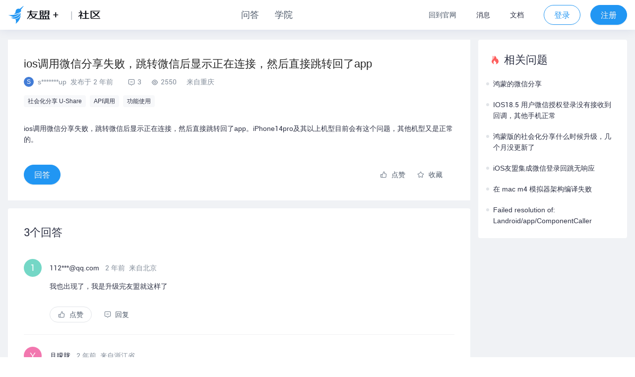

--- FILE ---
content_type: text/html; charset=utf-8
request_url: https://community.umeng.com/topic/view/664ff8e8cac72919a78fb694
body_size: 3477
content:

<!DOCTYPE html><html lang="en"><head><title>ios调用微信分享失败，跳转微信后显示正在连接，然后直接跳转回了app-社会化分享-友盟+社区</title><meta charSet="utf-8"/><meta name="viewport" content="width=device-width, initial-scale=1, maximum-scale=1, user-scalable=no,  viewport-fit=cover, shrink-to-fit=no"/><meta name="theme-color" content="#000000"/><meta name="keywords" content="友盟开发者平台社区,社会化分享,API调用,功能使用"/><meta name="description" content="ios调用微信分享失败，跳转微信后显示正在连接，然后直接跳转回了app。iPhone14pro及其以上机型目前会有这个问题，其他机型又是正常的。"/><meta name="baidu-site-verification" content="code-vuSePWtUG5"/><link rel="shortcut icon" href="//img.alicdn.com/tfs/TB12BLyaVOWBuNjy0FiXXXFxVXa-32-32.ico"/><link rel="stylesheet" href="https://g.alicdn.com/um-frontline/um-nodejs-community/0.0.32/css/Page.chunk.css"/><script src="//at.alicdn.com/t/font_2653880_mxjd290ktn.js"></script><script data-debug="false" id="uma-signature-not-to-change" data-dplus-siteid="1258498910" disable-auto-pv="true" src="https://g.alicdn.com/jssdk/dplus2aplus/index.umd.js"></script><script defer="" src="https://fragment.tmall.com/umsite/default/alicarejs"></script></head><body><div id="app"><section class="ant-layout layout-wrapper"><header class="ant-layout-header layout-top filled mobile"><div class="layout-header"><div class="left-tool"><div class="burger"><svg class="community-icon" aria-hidden="true" style="width:16px;height:16px"><use xlink:href="#icon-a-hanbaobaoH5"></use></svg></div><a title="友盟+" href="https://www.umeng.com/" class="logo-link__umeng"><svg class="community-icon" aria-hidden="true" style="width:102px;height:102px;fill:#10131A"><use xlink:href="#icon-icon_logo-"></use></svg></a> <!-- -->|<!-- --> <a title="开发者社区" class="logo-link__community" href="/"><svg class="community-icon" aria-hidden="true" style="margin-left:8px;margin-bottom:3px;width:50px;height:50px;fill:#10131A"><use xlink:href="#icon-shequ"></use></svg></a></div><div class="menu"><div class="um-community-tab"><div class="um-community-tab-item um-community-tab-item__underline active"><div>问答</div><div class="underline"></div></div><div class="um-community-tab-item um-community-tab-item__underline"><div>学院</div><div class="underline"></div></div></div></div><div class="right-tool"><div class="right-tool-ul"><div class="right-tool-link"><a href="https://www.umeng.com/" target="_blank" style="color:#4C5868;padding:20px 0">回到官网</a></div><div class="ant-dropdown-trigger right-tool-link"><div style="height:60px"><span class="ant-badge right-tool-badge"><span>消息</span></span></div></div><div class="right-tool-link"><a href="https://developer.umeng.com/docs" target="_blank">文档</a></div></div><span><span class="signup-link">登录</span> <!-- -->/<!-- --> <span class="signup-link">注册</span></span></div></div></header><main class="ant-layout-content"><div class="layout-content"><div class="content-wrapper topic-detail"><div class="left-column"><div class="detail-container"><h1 class="detail-title">ios调用微信分享失败，跳转微信后显示正在连接，然后直接跳转回了app</h1><div class="detail-info"><div class="detail-info-item"><span style="width:20px;height:20px;line-height:20px;font-size:18px;background-color:#427CD6" class="ant-avatar ant-avatar-circle"><span class="ant-avatar-string" style="opacity:0">S</span></span>s*******up</div><div class="detail-info-item">发布于 <!-- -->2 年前</div><span class="detail-info-right"><span><svg class="community-icon" aria-hidden="true" style="width:14px;height:14px"><use xlink:href="#icon-pinglun"></use></svg>3</span><span><svg class="community-icon" aria-hidden="true" style="width:14px;height:14px"><use xlink:href="#icon-liulan"></use></svg>2550</span><span>来自重庆</span></span></div><div class="detail-tag"><div class="detail-tag-item">社会化分享 U-Share</div><div class="detail-tag-item">API调用</div><div class="detail-tag-item">功能使用</div></div><div class="detail-content braft-output-content"><p>ios调用微信分享失败，跳转微信后显示正在连接，然后直接跳转回了app。iPhone14pro及其以上机型目前会有这个问题，其他机型又是正常的。</p></div><div class="detail-footer"><div class="detail-footer-left"><button type="button" class="ant-btn ant-btn-round ant-btn-primary ant-btn-lg"><span>回答</span></button></div><div class="detail-footer-right"><div class="community-thumb"><div class="community-thumb"><span class="community-thumb-icon"><svg class="community-icon" aria-hidden="true" style="width:14px;height:14px"><use xlink:href="#icon-dianzan"></use></svg></span>点赞</div> </div><div class="community-collect"><span class="community-collect-icon"><svg class="community-icon" aria-hidden="true" style="width:14px;height:14px"><use xlink:href="#icon-shoucang"></use></svg></span>收藏</div></div></div></div><div class="detail-reply"><div class="detail-reply-list"><div class="detail-reply-count">3<!-- -->个回答</div><div class="detail-reply-wrapper"><div class="detail-reply-item" id="66715b8a9f31b619b41554cd"><div class="detail-reply-header"><div class="detail-user-info"><span style="width:36px;height:36px;line-height:36px;font-size:18px;background-color:#74D7C6" class="ant-avatar ant-avatar-circle detail-user-avatar"><span class="ant-avatar-string" style="opacity:0">1</span></span>112***@qq.com</div><span class="detail-reply-author"> </span><div class="detail-reply-time">2 年前</div><div class="detail-reply-time">来自北京</div></div><div class="detail-reply-container"><div class="detail-reply-content"><p>我也出现了，我是升级完友盟就这样了</p><p></p></div><div class="detail-reply-footer"><div class="community-thumb"><div class="community-thumb community-thumb__border"><span class="community-thumb-icon"><svg class="community-icon" aria-hidden="true" style="width:14px;height:14px"><use xlink:href="#icon-dianzan"></use></svg></span>点赞</div></div><button type="button" class="ant-btn ant-btn-round ant-btn-text detail-reply-footer-action"><span><svg class="community-icon" aria-hidden="true" style="margin-bottom:2px;margin-right:8px;width:14px;height:14px"><use xlink:href="#icon-pinglun"></use></svg></span><span>回复 </span></button></div></div></div><div class="detail-reply-item" id="6654477e002c920e3c1a3fb1"><div class="detail-reply-header"><div class="detail-user-info"><span style="width:36px;height:36px;line-height:36px;font-size:18px;background-color:#F277AF" class="ant-avatar ant-avatar-circle detail-user-avatar"><span class="ant-avatar-string" style="opacity:0">Y</span></span>月朦胧</div><span class="detail-reply-author"> </span><div class="detail-reply-time">2 年前</div><div class="detail-reply-time">来自浙江省</div></div><div class="detail-reply-container"><div class="detail-reply-content"><p>你好，可以参考文档：https://developer.umeng.com/docs/128606/detail/215434</p></div><div class="detail-reply-footer"><div class="community-thumb"><div class="community-thumb community-thumb__border"><span class="community-thumb-icon"><svg class="community-icon" aria-hidden="true" style="width:14px;height:14px"><use xlink:href="#icon-dianzan"></use></svg></span>点赞</div></div><button type="button" class="ant-btn ant-btn-round ant-btn-text detail-reply-footer-action"><span><svg class="community-icon" aria-hidden="true" style="margin-bottom:2px;margin-right:8px;width:14px;height:14px"><use xlink:href="#icon-pinglun"></use></svg></span><span>回复 </span></button></div></div></div></div></div><form id="topic-reply" class="ant-form ant-form-horizontal detail-reply-editor"><div class="ant-form-item editor"><div class="ant-row ant-form-item-row"><div class="ant-col ant-form-item-control"><div class="ant-form-item-control-input"><div class="ant-form-item-control-input-content"><div>Loading ...</div><div class="editor-disabled"><span class="editor-disabled-content"><a class="editor-disabled-link">登录</a>社区，分享你的经验</span></div></div></div></div></div></div><div class="ant-form-item ant-form-item-hidden"><div class="ant-row ant-form-item-row"><div class="ant-col ant-form-item-control"><div class="ant-form-item-control-input"><div class="ant-form-item-control-input-content"></div></div></div></div></div><div class="ant-form-item"><div class="ant-row ant-form-item-row"><div class="ant-col ant-form-item-control"><div class="ant-form-item-control-input"><div class="ant-form-item-control-input-content"><div class="bind-tips"><label class="ant-checkbox-wrapper ant-checkbox-wrapper-in-form-item"><span class="ant-checkbox"><input type="checkbox" class="ant-checkbox-input"/><span class="ant-checkbox-inner"></span></span><span>有回复时微信通知我</span></label><span><svg class="community-icon" aria-hidden="true" style="cursor:pointer;margin-bottom:2px;width:16px;height:16px"><use xlink:href="#icon-tishiwenhao"></use></svg></span></div><button type="submit" class="ant-btn ant-btn-round ant-btn-primary ant-btn-lg"><span>发表</span></button></div></div></div></div></div></form></div></div><div class="right-column"><div class="related-question"><div class="related-question-header"><svg class="community-icon" aria-hidden="true" style="width:20px;height:20px"><use xlink:href="#icon-remenwenti"></use></svg><div class="related-question-title">相关问题</div></div><div class="related-question-content"></div></div></div></div></div></main></section></div><script>window.__USE_SSR__=true; window.__INITIAL_DATA__ ={"topic":{"_id":"664ff8e8cac72919a78fb694","tag":[{"children":["612cda2c8b3231e973d498cf","612cda2c8b3231e973d498d0","612cda2c8b3231e973d498d1","612cda2c8b3231e973d498d2","612cda2c8b3231e973d498d3","612cda2c8b3231e973d498d4","612cda2c8b3231e973d498d5","612cda2c8b3231e973d498d6"],"_id":"612cda7d8b3231e973d498db","tabType":"product","title":"社会化分享","tooltip":"U-Share","create_at":new Date("2021-08-30T13:17:49.048Z"),"update_at":new Date("2021-08-30T13:17:49.048Z"),"priority":5},{"children":[],"_id":"612cda2c8b3231e973d498d0","tabType":"tag","title":"API调用","tooltip":"API调用","create_at":new Date("2021-08-30T13:16:28.907Z"),"update_at":new Date("2021-08-30T13:16:28.907Z"),"priority":2},{"children":[],"_id":"612cda2c8b3231e973d498d2","tabType":"tag","title":"功能使用","tooltip":"功能使用","create_at":new Date("2021-08-30T13:16:28.907Z"),"update_at":new Date("2021-08-30T13:16:28.907Z"),"priority":4}],"feature":[],"img_list":[],"status":0,"review_status":1,"top":false,"good":false,"thumb_count":0,"all_thumb_count":0,"reply_count":3,"visit_count":2550,"collect_count":0,"create_at":new Date("2024-05-24T02:18:16.038Z"),"update_at":new Date("2024-05-24T02:18:16.038Z"),"title":"ios调用微信分享失败，跳转微信后显示正在连接，然后直接跳转回了app","content":"\u003Cp\u003Eios调用微信分享失败，跳转微信后显示正在连接，然后直接跳转回了app。iPhone14pro及其以上机型目前会有这个问题，其他机型又是正常的。\u003C\u002Fp\u003E","pureText":"ios调用微信分享失败，跳转微信后显示正在连接，然后直接跳转回了app。iPhone14pro及其以上机型目前会有这个问题，其他机型又是正常的。","region":"重庆","user_id":"6152d5a17a77140c6abbd845","pure_text_token":"微信 跳转 ios app 正在连接 转回 调用 分享 失败 直接 显示 微信 机型 跳转 正在连接 iPhone14pro app ios 转回 调用 分享 失败 正常 直接 显示 问题 目前","__v":0,"author_nickname":undefined,"author_nickname_first":"s","author_login_name":"s*******up","admin_src":"","is_thumb":false,"is_collect":false},"replies":[{"_id":"6654477e002c920e3c1a3fb1","reply_id":null,"feature":[],"img_list":[],"status":0,"review_status":1,"reply_count":0,"thumb_count":0,"create_at":new Date("2024-05-27T08:42:38.112Z"),"update_at":new Date("2024-05-27T08:42:38.112Z"),"topic_id":"664ff8e8cac72919a78fb694","author_id":"616e6b6aebdbe80c1471f442","content":"\u003Cp\u003E你好，可以参考文档：https:\u002F\u002Fdeveloper.umeng.com\u002Fdocs\u002F128606\u002Fdetail\u002F215434\u003C\u002Fp\u003E","pureText":"你好，可以参考文档：https:\u002F\u002Fdeveloper.umeng.com\u002Fdocs\u002F128606\u002Fdetail\u002F215434","region":"浙江省","__v":0,"reply_author_name":null,"reply_author_loginName":null,"is_thumb":false,"author_nickname":"月朦胧","author_nickname_first":"y","author_loginName":"*朦胧","admin_src":""},{"_id":"66545f2f0ee7b50e48aa997b","reply_id":"6654477e002c920e3c1a3fb1","feature":[],"img_list":[],"status":0,"review_status":1,"reply_count":0,"thumb_count":0,"create_at":new Date("2024-05-27T10:23:43.553Z"),"update_at":new Date("2024-05-27T10:23:43.553Z"),"topic_id":"664ff8e8cac72919a78fb694","author_id":"66545cbdad5f0f0e421393d5","content":"\u003Cp\u003E我使用的友盟的智能超链，对照文档该配置的都配置了，还是不行，是不是友盟的智能超链有问题？？\u003C\u002Fp\u003E","pureText":"我使用的友盟的智能超链，对照文档该配置的都配置了，还是不行，是不是友盟的智能超链有问题？？","reply_author":"616e6b6aebdbe80c1471f442","region":"广东省","__v":0,"reply_author_name":"月朦胧","reply_author_loginName":"*朦胧","is_thumb":false,"author_nickname":undefined,"author_nickname_first":"s","author_loginName":"s*","admin_src":""},{"_id":"66715b8a9f31b619b41554cd","reply_id":null,"feature":[],"img_list":[],"status":0,"review_status":1,"reply_count":0,"thumb_count":0,"create_at":new Date("2024-06-18T10:03:54.779Z"),"update_at":new Date("2024-06-18T10:03:54.779Z"),"topic_id":"664ff8e8cac72919a78fb694","author_id":"627a0506c7b0310b4b44cbc4","content":"\u003Cp\u003E我也出现了，我是升级完友盟就这样了\u003C\u002Fp\u003E\u003Cp\u003E\u003C\u002Fp\u003E","pureText":"我也出现了，我是升级完友盟就这样了\n","region":"北京","__v":0,"reply_author_name":null,"reply_author_loginName":null,"is_thumb":false,"author_nickname":undefined,"author_nickname_first":"1","author_loginName":"112***@qq.com","admin_src":""}]}</script><div><script src='https://g.alicdn.com/um-frontline/um-nodejs-community/0.0.32/js/runtime~Page.js'></script><script src='https://g.alicdn.com/um-frontline/um-nodejs-community/0.0.32/js/vendor.chunk.js'></script><script src='https://g.alicdn.com/um-frontline/um-nodejs-community/0.0.32/js/Page.chunk.js'></script></div></body></html>

--- FILE ---
content_type: application/javascript; charset=utf-8
request_url: https://c.cnzz.com/c.js?web_id=1281115298&t=z
body_size: 1949
content:
!function(){var _="http:"==function(){for(var _=document.getElementsByTagName("script"),t=0,e=_.length;t<e;t++){var n,i=_[t];if(i.src&&(n=/^(https?:)\/\/[\w\.\-]+\.cnzz\.com\//i.exec(i.src)))return n[1]}return window.location.protocol}()?"http:":"https:",t=encodeURIComponent,e="1281115298",n="",i="",o="z6.cnzz.com",c="1",r="text",a="z",s="&#31449;&#38271;&#32479;&#35745;",p=window["_CNZZDbridge_"+e].bobject,h=_+"//online.cnzz.com/o.js",f=[];if(f.push("id="+e),f.push("h="+o),f.push("on="+t(i)),f.push("s="+t(n)),h+="?"+f.join("&"),c)if(""!==i)p.createScriptIcon(h,"utf-8");else{var w,z;if(z="z"==a?"https://www.cnzz.com/stat/website.php?web_id="+e:"https://quanjing.cnzz.com","pic"===r)w="<a href='"+z+"' target=_blank title='"+s+"'><img border=0 hspace=0 vspace=0 src='"+(_+"//icon.cnzz.com/img/"+n+".gif")+"'></a>";else w="<a href='"+z+"' target=_blank title='"+s+"'>"+s+"</a>";p.createIcon([w])}}();(function(){var e="http:"==function(){for(var e=document.getElementsByTagName("script"),r=0,t=e.length;r<t;r++){var n,i=e[r];if(i.src&&(n=/^(https?:)\/\/[\w\.\-]+\.cnzz\.com\//i.exec(i.src)))return n[1]}return window.location.protocol}()?"http:":"https:";try{var r="1281115298",t="http://hm2.cnzz.com/",n=['https://zebra.umeng.com/wow/z/umsite/tube/addwin-landpage*','https://zebra.umeng.com/wow/z/umsite/tube/addwin-landpage','https://web.umeng.com/','https://www.umeng.com/id=*','https://mobile.umeng.com/platform/*/real/overview','https://mp.umeng.com/realtime/*/overview','https://market.aliyun.com/promotion/allbuy','https://www.umeng.com/market','https://zebra.umeng.com/wow/z/umsite/tube/yDpDFZRbESbjnG8YQF5Z','https://www.aliyun.com/page-source/umact/default/shouyue','https://www.umeng.com/'],i=document,a=window,o=encodeURIComponent,s="location",f="navigator",c="href",h="pathname",l="documentElement",u="userAgent",m="referrer",d="clientHeight",v="clientWidth",p="scrollLeft",w="scrollTop",_="pageXOffset",g="pageYOffset",b="innerWidth",k="screen",q="width",x="height",y="body",z="onload",H="onerror",I="onabort",A="unknow",E=null,M=function(){this.init()};M.prototype={init:function(){if(!1===this.t())return!1;var e;this.i(i,"mousedown",this.o),e=a[f][u],E=i[l]&&0!==i[l][d]?i[l]:i[y],e=e?e.toLowerCase().replace(/-/g,""):"";for(var r="netscape,se 1.,se 2.,saayaa,360se,tencent,qqbrowser,mqqbrowser,maxthon,myie,theworld,konqueror,firefox,chrome,safari,msie 5.0,msie 5.5,msie 6.0,msie 7.0,msie 8.0,msie 9.0,msie 10.0,Mozilla,opera".split(","),t=0;t<r.length;t+=1)if(-1!==e.indexOf(r[t])){A=r[t];break}},i:function(e,r,t){e.addEventListener?e.addEventListener(r,t,!1):e.attachEvent?e.attachEvent("on"+r,t):e["on"+r]=t},o:function(n){n||(n=a[n]);var h=n.target||n.srcElement;"IMG"===h.tagName&&(h=h.parentNode);var l="A"===h.tagName?1:0,u=n.which||n.button,d=n.clientX,y=n.clientY;d+=a[_]||E[p],y+=a[g]||E[w];var M=E[v]||a[b],O=a[s][c],R=[];R.push("id="+r),R.push("x="+d),R.push("y="+y),R.push("w="+M),R.push("s="+a[k][q]+"x"+a[k][x]),R.push("b="+A),R.push("c="+u),R.push("r="+o(i[m])),R.push("a="+l),R.push("p="+o(O)),R.push("random="+o(Date()));var U=R.join("&");"https:"==e&&(t=t.replace(/^http:/,"https:"));var W=t+"heatmap.gif?"+U;if(a[f]&&a[f].sendBeacon&&a[f].sendBeacon(W))return!0;var C=new Image;return C[z]=C[H]=C[I]=function(){C[z]=C[H]=C[I]=null,C=null},C.src=W,!0},t:function(){var e=a[s][c],r=!1,t="(,[,{,\\,^,$,|,),?,+,.,],}".split(",");a[s][h]||(e+="/");for(var i=0;i<n.length;i++){var o=n[i];if(-1!==o.indexOf("*")){for(var f=0;f<t.length;f++)var l="/\\"+t[f]+"/g",o=o.replace(eval(l),"\\"+t[f]);if(l="/\\*/g",o=o.replace(eval(l),"(.*)"),l=RegExp(o,"i"),l.test(e)){r=!0;break}}else if(o===e){r=!0;break}}return r}};var O=new M}catch(e){}})();!function(){function n(n,o,t,i){n.addEventListener?n.addEventListener(o,t,i||!1):n.attachEvent&&n.attachEvent("on"+o,(function(o){t.call(n,o)}))}function o(n,o,t){var i=n[o];n[o]=function(){i.apply(n,arguments),function(n){return"[object Function]"==={}.toString.call(n)}(t)&&t(Array.prototype.slice.call(arguments))}}function t(){try{return window.location.pathname+window.location.search+window.location.hash}catch(n){return""}}var i=t();function r(n){setTimeout((function(){var o,r=i,c=t();o=r,c&&o&&r!==c&&(i=c,n&&function(n,o){(window._czc||(window._czc=[])).push(["_trackPageview",n,o]),"1"==window._um_enable_auto_spa&&(window.umlog_queue||(window.umlog_queue=[])).push({action:"aplus.sendPV",arguments:[{o:!1}]})}(c,r))}),0)}history&&history.pushState?(o(history,"pushState",(function(){r(!0)})),o(history,"replaceState",(function(){r(!0)})),n(window,"popstate",(function(){r(!0)}))):n(window,"hashchange",(function(){var n;("/"===(n=function(){var n=window.location.href,o=n.indexOf("#");if(o<0)return"";var t=(n=n.slice(o+1)).indexOf("?");if(t<0){var i=n.indexOf("#");n=i>-1?decodeURI(n.slice(0,i))+n.slice(i):decodeURI(n)}else n=decodeURI(n.slice(0,t))+n.slice(t);return n}()).charAt(0)||"!"===n.charAt(0))&&r(!0)}))}();

--- FILE ---
content_type: application/javascript
request_url: https://g.alicdn.com/um-frontline/um-nodejs-community/0.0.32/js/Page.chunk.js
body_size: 45845
content:
(window.webpackJsonp=window.webpackJsonp||[]).push([[1],{11:function(e,t,n){"use strict";n.d(t,"a",(function(){return o}));var r=n(0),a=n.n(r),o=function(e){var t=e.color,n=e.width,r=e.height,o=e.icon,i=e.style,c=void 0===i?{}:i,l={width:n,height:r,fill:t};return a.a.createElement("svg",{className:"community-icon","aria-hidden":"true",style:Object.assign(c,l)},a.a.createElement("use",{xlinkHref:"#"+o}))}},156:function(e,t,n){"use strict";var r=n(14),a=n.n(r),o=function(){var e=arguments.length>0&&void 0!==arguments[0]?arguments[0]:{},t={};return Object.keys(e).forEach((function(n){[null,void 0,"",NaN].includes(e[n])||(t[n]=e[n])})),t},i=n(172),c=n(179);function l(e){return(l="function"==typeof Symbol&&"symbol"==typeof Symbol.iterator?function(e){return typeof e}:function(e){return e&&"function"==typeof Symbol&&e.constructor===Symbol&&e!==Symbol.prototype?"symbol":typeof e})(e)}function u(e,t){var n=Object.keys(e);if(Object.getOwnPropertySymbols){var r=Object.getOwnPropertySymbols(e);t&&(r=r.filter((function(t){return Object.getOwnPropertyDescriptor(e,t).enumerable}))),n.push.apply(n,r)}return n}function s(e,t,n){return(t=function(e){var t=function(e,t){if("object"!==l(e)||null===e)return e;var n=e[Symbol.toPrimitive];if(void 0!==n){var r=n.call(e,t||"default");if("object"!==l(r))return r;throw new TypeError("@@toPrimitive must return a primitive value.")}return("string"===t?String:Number)(e)}(e,"string");return"symbol"===l(t)?t:String(t)}(t))in e?Object.defineProperty(e,t,{value:n,enumerable:!0,configurable:!0,writable:!0}):e[t]=n,e}var m=a.a.create({baseURL:"",headers:{common:{"Content-Type":"application/json","x-csrf-token":Object(i.a)("ctoken")}},withCredentials:!0});m.interceptors.request.use((function(e){var t,n;return e.url.indexOf("api")>-1&&Object.assign(e.headers,Object(c.a)()),"get"===(null===(t=e.method)||void 0===t?void 0:t.toLowerCase())&&(e.params=o(e.params)),"post"===(null===(n=e.method)||void 0===n?void 0:n.toLowerCase())&&(e.data=function(e){for(var t=1;t<arguments.length;t++){var n=null!=arguments[t]?arguments[t]:{};t%2?u(Object(n),!0).forEach((function(t){s(e,t,n[t])})):Object.getOwnPropertyDescriptors?Object.defineProperties(e,Object.getOwnPropertyDescriptors(n)):u(Object(n)).forEach((function(t){Object.defineProperty(e,t,Object.getOwnPropertyDescriptor(n,t))}))}return e}({},o(e.data))),e}),(function(e){return Promise.reject(e)})),m.interceptors.response.use((function(e){var t=e.data,n=e.config;if(403!==t.code&&401!==t.code)return n.returnOriRes?e:t;window.location.href="//passport.umeng.com/login?redirectURL=".concat(window.encodeURIComponent(window.location.href))}),(function(e){return Promise.reject(e)}));t.a=m},172:function(e,t,n){"use strict";n.d(t,"a",(function(){return r})),n.d(t,"b",(function(){return a}));var r=function(e){for(var t=document.cookie.split(";"),n=0,r=t.length;n<r;n++){var a=t[n].split("=");if(2===a.length&&a[0].trim()===e)return decodeURIComponent(a[1].trim())}return""},a=function(e,t,n){document.cookie="".concat(e,"=").concat(t,";Path=/;")}},179:function(e,t,n){"use strict";n.d(t,"b",(function(){return l})),n.d(t,"a",(function(){return u}));var r=n(14),a=n.n(r),o=n(424),i=n(421);function c(e){return(c="function"==typeof Symbol&&"symbol"==typeof Symbol.iterator?function(e){return typeof e}:function(e){return e&&"function"==typeof Symbol&&e.constructor===Symbol&&e!==Symbol.prototype?"symbol":typeof e})(e)}function l(e){("object"===c(e)?e:a.a).interceptors.request.use((function(e){return e.url.indexOf("api")>-1&&(e.headers=Object.assign(e.headers,u())),e}),(function(e){return Promise.reject(e)}))}function u(){var e=Date.now(),t=Object(o.a)();return{"x-um-timestamp":e,"x-um-nonce":t,"x-um-sign":i.x86.hash128(e+":\n"+t,e)}}},181:function(e,t,n){"use strict";var r=n(43),a=n(0),o=n.n(a),i=n(4),c=n.n(i);function l(e){return(l="function"==typeof Symbol&&"symbol"==typeof Symbol.iterator?function(e){return typeof e}:function(e){return e&&"function"==typeof Symbol&&e.constructor===Symbol&&e!==Symbol.prototype?"symbol":typeof e})(e)}function u(e,t){var n=Object.keys(e);if(Object.getOwnPropertySymbols){var r=Object.getOwnPropertySymbols(e);t&&(r=r.filter((function(t){return Object.getOwnPropertyDescriptor(e,t).enumerable}))),n.push.apply(n,r)}return n}function s(e){for(var t=1;t<arguments.length;t++){var n=null!=arguments[t]?arguments[t]:{};t%2?u(Object(n),!0).forEach((function(t){m(e,t,n[t])})):Object.getOwnPropertyDescriptors?Object.defineProperties(e,Object.getOwnPropertyDescriptors(n)):u(Object(n)).forEach((function(t){Object.defineProperty(e,t,Object.getOwnPropertyDescriptor(n,t))}))}return e}function m(e,t,n){return(t=function(e){var t=function(e,t){if("object"!==l(e)||null===e)return e;var n=e[Symbol.toPrimitive];if(void 0!==n){var r=n.call(e,t||"default");if("object"!==l(r))return r;throw new TypeError("@@toPrimitive must return a primitive value.")}return("string"===t?String:Number)(e)}(e,"string");return"symbol"===l(t)?t:String(t)}(t))in e?Object.defineProperty(e,t,{value:n,enumerable:!0,configurable:!0,writable:!0}):e[t]=n,e}function f(e,t){return function(e){if(Array.isArray(e))return e}(e)||function(e,t){var n=null==e?null:"undefined"!=typeof Symbol&&e[Symbol.iterator]||e["@@iterator"];if(null!=n){var r,a,o,i,c=[],l=!0,u=!1;try{if(o=(n=n.call(e)).next,0===t){if(Object(n)!==n)return;l=!1}else for(;!(l=(r=o.call(n)).done)&&(c.push(r.value),c.length!==t);l=!0);}catch(s){u=!0,a=s}finally{try{if(!l&&null!=n.return&&(i=n.return(),Object(i)!==i))return}finally{if(u)throw a}}return c}}(e,t)||function(e,t){if(!e)return;if("string"===typeof e)return p(e,t);var n=Object.prototype.toString.call(e).slice(8,-1);"Object"===n&&e.constructor&&(n=e.constructor.name);if("Map"===n||"Set"===n)return Array.from(e);if("Arguments"===n||/^(?:Ui|I)nt(?:8|16|32)(?:Clamped)?Array$/.test(n))return p(e,t)}(e,t)||function(){throw new TypeError("Invalid attempt to destructure non-iterable instance.\nIn order to be iterable, non-array objects must have a [Symbol.iterator]() method.")}()}function p(e,t){(null==t||t>e.length)&&(t=e.length);for(var n=0,r=new Array(t);n<t;n++)r[n]=e[n];return r}t.a=function(e){var t=e.tabList,n=void 0===t?[]:t,i=e.type,l=e.allSelectTag,u=e.onChange,m=e.value,p=f(Object(a.useState)(),2),d=p[0],h=p[1],v=f(Object(a.useState)([]),2),y=v[0],g=v[1],b=f(Object(a.useState)(l&&l.active),2),w=(b[0],b[1]);Object(a.useEffect)((function(){l?(h(m||[s(s({},l),{},{active:!0})]),w(!0)):h(m||n.filter((function(e){return e.active})))}),[]),Object(a.useEffect)((function(){n&&n.length>0&&g(n)}),[n]);var E=function(e){h(e),u&&u(e)};return o.a.createElement("div",{className:"tag-filter"},o.a.createElement("div",{className:"tag-filter-list"},l?o.a.createElement("div",{onClick:E.bind(void 0,l),key:l._id,value:l,className:c()({"tag-item":!0,active:!d||"ALL"===d._id,"tag-item-text":"text"===i})},l.title):"",y&&y.map((function(e){return o.a.createElement(r.a,{title:e.tooltip,key:e._id},o.a.createElement("div",{onClick:E.bind(void 0,e),className:c()({"tag-item":!0,active:e._id===d._id,"tag-item-text":"text"===i})},e.title))}))))}},206:function(e,t,n){"use strict";var r=n(26),a=n(422),o=n(0),i=n.n(o),c=n(843),l=n(848),u=(n(11),n(179));var s=Object(c.a)({loader:function(){return n.e(0).then(n.t.bind(null,847,7))},render:function(e,t){t.author_id;var o=e.default,c=n(388),s=c.ContentUtils,m=(c.RichUtils,t.authorName&&"<span data-foo=".concat(t.authorId,' class="mention-item">@').concat(t.authorName,"</span>"),t.content?o.createEditorState(t.content):o.createEditorState());if(t.defaultContent){var f=o.createEditorState(t.defaultContent);!m.toText()&&f.toText()&&(m=f)}var p=function(e){t.onChange&&t.onChange(e)},d=[{key:"antd-uploader",type:"component",component:i.a.createElement(a.a,{accept:"image/*",headers:Object(u.a)(),showUploadList:!1,action:"/api/uploadImage",onChange:function(e){try{var t=e.file;if(t&&"done"===t.status){var n=t.response.url;m=s.insertMedias(m,[{type:"IMAGE",url:n}]),p(m)}}catch(r){}}},i.a.createElement(l.a,{type:"text","data-title":"\u63d2\u5165\u56fe\u7247",className:"editor-control-icon"}))},{key:"confirm",type:"component",component:i.a.createElement(r.a,{type:"primary",shape:"round",className:"extend_btn",onClick:t.onConfirm},"\u786e\u8ba4")}],h=i.a.createRef();return i.a.createElement("div",{className:"editor-wrapper",onClick:function(e){var n,r;(e.preventDefault(),e.stopPropagation(),t.disabled)||e.target.classList.contains("editor-content")&&(null===h||void 0===h||null===(n=h.current)||void 0===n||null===(r=n.draftInstance)||void 0===r||r.focus())}},t.customComponent?t.customComponent:null,i.a.createElement(o,{onChange:p,value:m,readOnly:t.disabled,placeholder:t.placeholder,contentClassName:"editor-content",controls:t.controls||["undo","redo","headings","font-size","line-height","letter-spacing","separator","text-color","bold","italic","underline","separator","list-ul","list-ol","text-align","text-indent","separator","hr","emoji","link","blockquote","code"],imageControls:["remove"],ref:h,onFocus:function(){window.umRealCert&&umRealCert.check((function(e){}))},controlBarClassName:t.showConfirm?"has-confirm":"",extendControls:t.showConfirm?d:d.filter((function(e){return"confirm"!==e.key}))}))},loading:function(){return i.a.createElement("div",null,"Loading ...")}});t.a=s},207:function(e,t,n){"use strict";var r=n(0),a=n.n(r),o=n(11),i=n(4),c=n.n(i);function l(e){return(l="function"==typeof Symbol&&"symbol"==typeof Symbol.iterator?function(e){return typeof e}:function(e){return e&&"function"==typeof Symbol&&e.constructor===Symbol&&e!==Symbol.prototype?"symbol":typeof e})(e)}function u(e,t){var n=Object.keys(e);if(Object.getOwnPropertySymbols){var r=Object.getOwnPropertySymbols(e);t&&(r=r.filter((function(t){return Object.getOwnPropertyDescriptor(e,t).enumerable}))),n.push.apply(n,r)}return n}function s(e){for(var t=1;t<arguments.length;t++){var n=null!=arguments[t]?arguments[t]:{};t%2?u(Object(n),!0).forEach((function(t){m(e,t,n[t])})):Object.getOwnPropertyDescriptors?Object.defineProperties(e,Object.getOwnPropertyDescriptors(n)):u(Object(n)).forEach((function(t){Object.defineProperty(e,t,Object.getOwnPropertyDescriptor(n,t))}))}return e}function m(e,t,n){return(t=function(e){var t=function(e,t){if("object"!==l(e)||null===e)return e;var n=e[Symbol.toPrimitive];if(void 0!==n){var r=n.call(e,t||"default");if("object"!==l(r))return r;throw new TypeError("@@toPrimitive must return a primitive value.")}return("string"===t?String:Number)(e)}(e,"string");return"symbol"===l(t)?t:String(t)}(t))in e?Object.defineProperty(e,t,{value:n,enumerable:!0,configurable:!0,writable:!0}):e[t]=n,e}function f(e,t){return function(e){if(Array.isArray(e))return e}(e)||function(e,t){var n=null==e?null:"undefined"!=typeof Symbol&&e[Symbol.iterator]||e["@@iterator"];if(null!=n){var r,a,o,i,c=[],l=!0,u=!1;try{if(o=(n=n.call(e)).next,0===t){if(Object(n)!==n)return;l=!1}else for(;!(l=(r=o.call(n)).done)&&(c.push(r.value),c.length!==t);l=!0);}catch(s){u=!0,a=s}finally{try{if(!l&&null!=n.return&&(i=n.return(),Object(i)!==i))return}finally{if(u)throw a}}return c}}(e,t)||function(e,t){if(!e)return;if("string"===typeof e)return p(e,t);var n=Object.prototype.toString.call(e).slice(8,-1);"Object"===n&&e.constructor&&(n=e.constructor.name);if("Map"===n||"Set"===n)return Array.from(e);if("Arguments"===n||/^(?:Ui|I)nt(?:8|16|32)(?:Clamped)?Array$/.test(n))return p(e,t)}(e,t)||function(){throw new TypeError("Invalid attempt to destructure non-iterable instance.\nIn order to be iterable, non-array objects must have a [Symbol.iterator]() method.")}()}function p(e,t){(null==t||t>e.length)&&(t=e.length);for(var n=0,r=new Array(t);n<t;n++)r[n]=e[n];return r}t.a=function(e){var t=e.defaultCount,n=e.defaultStatus,i=e.showCount,l=e.isBorder,u=e.onChange,m=e.showText,p=e.style,d=e.className,h=e.disabled,v=f(Object(r.useState)(n),2),y=v[0],g=v[1],b=f(Object(r.useState)(t),2),w=b[0],E=b[1];return a.a.createElement("div",{className:c()(s(s({},d),{},{"community-thumb":!0,"community-thumb__border":l,"community-thumb__filled":y})),style:p,onClick:function(){h||(g(!y),E(y?w-1:w+1)),u&&u(y)}},a.a.createElement("span",{className:"community-thumb-icon"},a.a.createElement(o.a,{icon:y?"icon-a-dianzanyizan":"icon-dianzan",width:"14px",height:"14px"})),i&&w>0?"".concat(m?"\u70b9\u8d5e ":"").concat(w," "):"\u70b9\u8d5e")}},245:function(e,t,n){"use strict";var r=n(78),a=n(72),o=n(41),i=n(0),c=n.n(i),l=n(24),u=n(11),s=n(207),m=n(14),f=n.n(m),p=n(61),d=n(85),h=n(59),v=n(4),y=n.n(v),g=n(48),b=n(84);function w(e){return(w="function"==typeof Symbol&&"symbol"==typeof Symbol.iterator?function(e){return typeof e}:function(e){return e&&"function"==typeof Symbol&&e.constructor===Symbol&&e!==Symbol.prototype?"symbol":typeof e})(e)}function E(){E=function(){return e};var e={},t=Object.prototype,n=t.hasOwnProperty,r=Object.defineProperty||function(e,t,n){e[t]=n.value},a="function"==typeof Symbol?Symbol:{},o=a.iterator||"@@iterator",i=a.asyncIterator||"@@asyncIterator",c=a.toStringTag||"@@toStringTag";function l(e,t,n){return Object.defineProperty(e,t,{value:n,enumerable:!0,configurable:!0,writable:!0}),e[t]}try{l({},"")}catch(C){l=function(e,t,n){return e[t]=n}}function u(e,t,n,a){var o=t&&t.prototype instanceof f?t:f,i=Object.create(o.prototype),c=new k(a||[]);return r(i,"_invoke",{value:x(e,n,c)}),i}function s(e,t,n){try{return{type:"normal",arg:e.call(t,n)}}catch(C){return{type:"throw",arg:C}}}e.wrap=u;var m={};function f(){}function p(){}function d(){}var h={};l(h,o,(function(){return this}));var v=Object.getPrototypeOf,y=v&&v(v(S([])));y&&y!==t&&n.call(y,o)&&(h=y);var g=d.prototype=f.prototype=Object.create(h);function b(e){["next","throw","return"].forEach((function(t){l(e,t,(function(e){return this._invoke(t,e)}))}))}function _(e,t){var a;r(this,"_invoke",{value:function(r,o){function i(){return new t((function(a,i){!function r(a,o,i,c){var l=s(e[a],e,o);if("throw"!==l.type){var u=l.arg,m=u.value;return m&&"object"==w(m)&&n.call(m,"__await")?t.resolve(m.__await).then((function(e){r("next",e,i,c)}),(function(e){r("throw",e,i,c)})):t.resolve(m).then((function(e){u.value=e,i(u)}),(function(e){return r("throw",e,i,c)}))}c(l.arg)}(r,o,a,i)}))}return a=a?a.then(i,i):i()}})}function x(e,t,n){var r="suspendedStart";return function(a,o){if("executing"===r)throw new Error("Generator is already running");if("completed"===r){if("throw"===a)throw o;return L()}for(n.method=a,n.arg=o;;){var i=n.delegate;if(i){var c=O(i,n);if(c){if(c===m)continue;return c}}if("next"===n.method)n.sent=n._sent=n.arg;else if("throw"===n.method){if("suspendedStart"===r)throw r="completed",n.arg;n.dispatchException(n.arg)}else"return"===n.method&&n.abrupt("return",n.arg);r="executing";var l=s(e,t,n);if("normal"===l.type){if(r=n.done?"completed":"suspendedYield",l.arg===m)continue;return{value:l.arg,done:n.done}}"throw"===l.type&&(r="completed",n.method="throw",n.arg=l.arg)}}}function O(e,t){var n=t.method,r=e.iterator[n];if(void 0===r)return t.delegate=null,"throw"===n&&e.iterator.return&&(t.method="return",t.arg=void 0,O(e,t),"throw"===t.method)||"return"!==n&&(t.method="throw",t.arg=new TypeError("The iterator does not provide a '"+n+"' method")),m;var a=s(r,e.iterator,t.arg);if("throw"===a.type)return t.method="throw",t.arg=a.arg,t.delegate=null,m;var o=a.arg;return o?o.done?(t[e.resultName]=o.value,t.next=e.nextLoc,"return"!==t.method&&(t.method="next",t.arg=void 0),t.delegate=null,m):o:(t.method="throw",t.arg=new TypeError("iterator result is not an object"),t.delegate=null,m)}function N(e){var t={tryLoc:e[0]};1 in e&&(t.catchLoc=e[1]),2 in e&&(t.finallyLoc=e[2],t.afterLoc=e[3]),this.tryEntries.push(t)}function j(e){var t=e.completion||{};t.type="normal",delete t.arg,e.completion=t}function k(e){this.tryEntries=[{tryLoc:"root"}],e.forEach(N,this),this.reset(!0)}function S(e){if(e){var t=e[o];if(t)return t.call(e);if("function"==typeof e.next)return e;if(!isNaN(e.length)){var r=-1,a=function t(){for(;++r<e.length;)if(n.call(e,r))return t.value=e[r],t.done=!1,t;return t.value=void 0,t.done=!0,t};return a.next=a}}return{next:L}}function L(){return{value:void 0,done:!0}}return p.prototype=d,r(g,"constructor",{value:d,configurable:!0}),r(d,"constructor",{value:p,configurable:!0}),p.displayName=l(d,c,"GeneratorFunction"),e.isGeneratorFunction=function(e){var t="function"==typeof e&&e.constructor;return!!t&&(t===p||"GeneratorFunction"===(t.displayName||t.name))},e.mark=function(e){return Object.setPrototypeOf?Object.setPrototypeOf(e,d):(e.__proto__=d,l(e,c,"GeneratorFunction")),e.prototype=Object.create(g),e},e.awrap=function(e){return{__await:e}},b(_.prototype),l(_.prototype,i,(function(){return this})),e.AsyncIterator=_,e.async=function(t,n,r,a,o){void 0===o&&(o=Promise);var i=new _(u(t,n,r,a),o);return e.isGeneratorFunction(n)?i:i.next().then((function(e){return e.done?e.value:i.next()}))},b(g),l(g,c,"Generator"),l(g,o,(function(){return this})),l(g,"toString",(function(){return"[object Generator]"})),e.keys=function(e){var t=Object(e),n=[];for(var r in t)n.push(r);return n.reverse(),function e(){for(;n.length;){var r=n.pop();if(r in t)return e.value=r,e.done=!1,e}return e.done=!0,e}},e.values=S,k.prototype={constructor:k,reset:function(e){if(this.prev=0,this.next=0,this.sent=this._sent=void 0,this.done=!1,this.delegate=null,this.method="next",this.arg=void 0,this.tryEntries.forEach(j),!e)for(var t in this)"t"===t.charAt(0)&&n.call(this,t)&&!isNaN(+t.slice(1))&&(this[t]=void 0)},stop:function(){this.done=!0;var e=this.tryEntries[0].completion;if("throw"===e.type)throw e.arg;return this.rval},dispatchException:function(e){if(this.done)throw e;var t=this;function r(n,r){return i.type="throw",i.arg=e,t.next=n,r&&(t.method="next",t.arg=void 0),!!r}for(var a=this.tryEntries.length-1;a>=0;--a){var o=this.tryEntries[a],i=o.completion;if("root"===o.tryLoc)return r("end");if(o.tryLoc<=this.prev){var c=n.call(o,"catchLoc"),l=n.call(o,"finallyLoc");if(c&&l){if(this.prev<o.catchLoc)return r(o.catchLoc,!0);if(this.prev<o.finallyLoc)return r(o.finallyLoc)}else if(c){if(this.prev<o.catchLoc)return r(o.catchLoc,!0)}else{if(!l)throw new Error("try statement without catch or finally");if(this.prev<o.finallyLoc)return r(o.finallyLoc)}}}},abrupt:function(e,t){for(var r=this.tryEntries.length-1;r>=0;--r){var a=this.tryEntries[r];if(a.tryLoc<=this.prev&&n.call(a,"finallyLoc")&&this.prev<a.finallyLoc){var o=a;break}}o&&("break"===e||"continue"===e)&&o.tryLoc<=t&&t<=o.finallyLoc&&(o=null);var i=o?o.completion:{};return i.type=e,i.arg=t,o?(this.method="next",this.next=o.finallyLoc,m):this.complete(i)},complete:function(e,t){if("throw"===e.type)throw e.arg;return"break"===e.type||"continue"===e.type?this.next=e.arg:"return"===e.type?(this.rval=this.arg=e.arg,this.method="return",this.next="end"):"normal"===e.type&&t&&(this.next=t),m},finish:function(e){for(var t=this.tryEntries.length-1;t>=0;--t){var n=this.tryEntries[t];if(n.finallyLoc===e)return this.complete(n.completion,n.afterLoc),j(n),m}},catch:function(e){for(var t=this.tryEntries.length-1;t>=0;--t){var n=this.tryEntries[t];if(n.tryLoc===e){var r=n.completion;if("throw"===r.type){var a=r.arg;j(n)}return a}}throw new Error("illegal catch attempt")},delegateYield:function(e,t,n){return this.delegate={iterator:S(e),resultName:t,nextLoc:n},"next"===this.method&&(this.arg=void 0),m}},e}function _(e,t,n,r,a,o,i){try{var c=e[o](i),l=c.value}catch(u){return void n(u)}c.done?t(l):Promise.resolve(l).then(r,a)}function x(e,t){return function(e){if(Array.isArray(e))return e}(e)||function(e,t){var n=null==e?null:"undefined"!=typeof Symbol&&e[Symbol.iterator]||e["@@iterator"];if(null!=n){var r,a,o,i,c=[],l=!0,u=!1;try{if(o=(n=n.call(e)).next,0===t){if(Object(n)!==n)return;l=!1}else for(;!(l=(r=o.call(n)).done)&&(c.push(r.value),c.length!==t);l=!0);}catch(s){u=!0,a=s}finally{try{if(!l&&null!=n.return&&(i=n.return(),Object(i)!==i))return}finally{if(u)throw a}}return c}}(e,t)||function(e,t){if(!e)return;if("string"===typeof e)return O(e,t);var n=Object.prototype.toString.call(e).slice(8,-1);"Object"===n&&e.constructor&&(n=e.constructor.name);if("Map"===n||"Set"===n)return Array.from(e);if("Arguments"===n||/^(?:Ui|I)nt(?:8|16|32)(?:Clamped)?Array$/.test(n))return O(e,t)}(e,t)||function(){throw new TypeError("Invalid attempt to destructure non-iterable instance.\nIn order to be iterable, non-array objects must have a [Symbol.iterator]() method.")}()}function O(e,t){(null==t||t>e.length)&&(t=e.length);for(var n=0,r=new Array(t);n<t;n++)r[n]=e[n];return r}t.a=function(e){var t=e.defaultItem,m=e.tagHooks,v=x(Object(i.useState)(e.defaultItem),2),w=v[0],O=(v[1],x(Object(i.useState)(),2)),N=O[0],j=O[1],k=x(Object(i.useState)(!1),2),S=k[0],L=k[1],C=Object(i.useContext)(g.b),I=n(712);Object(i.useEffect)((function(){j(t.all_thumb_count)}),[t]);var T=function(){var e,t=(e=E().mark((function e(t,n,r,a){var i,c,l;return E().wrap((function(e){for(;;)switch(e.prev=e.next){case 0:if(i="/api/dethumb",!C||!C.userInfo){e.next=8;break}return C.userInfo.is_block||(a?j(N-1):(j(N+1),i="/api/thumb",L(!0),c=function(){L(!1)},setTimeout(c,1e3),clearTimeout(c)),A(!a,"like")),e.next=6,f.a.post(i,{topicId:t,replyId:n,targetUserId:r});case 6:(l=e.sent)&&l.data&&"403"==l.data.code&&o.b.error(l.data.msg||"\u60a8\u6ca1\u6709\u6743\u9650\u64cd\u4f5c");case 8:case"end":return e.stop()}}),e)})),function(){var t=this,n=arguments;return new Promise((function(r,a){var o=e.apply(t,n);function i(e){_(o,r,a,i,c,"next",e)}function c(e){_(o,r,a,i,c,"throw",e)}i(void 0)}))});return function(e,n,r,a){return t.apply(this,arguments)}}(),P=function(){window.open("//passport.umeng.com/login?redirectURL=".concat(encodeURIComponent(window.location.href)),"_self")},A=function(t,n){var r="url"===n?"".concat(window.location.protocol,"//").concat(window.location.host,"/topic/view/").concat(t):t;e.sendTrackCode&&e.sendTrackCode(r,n)};return c.a.createElement(c.a.Fragment,null,w?c.a.createElement(c.a.Fragment,null,c.a.createElement("div",{className:"topic-item",key:"topic-item_"+w._id},c.a.createElement("div",{className:"topic-item-thumb"},c.a.createElement("div",{className:y()({increase:!0,animation:S})},"+1"),c.a.createElement("div",{className:"count"},N),c.a.createElement("div",null,"\u8d5e")),c.a.createElement("div",{className:"topic-item-info"},c.a.createElement("div",{className:"topic-item-title",onClick:A.bind(void 0,w._id,"url")},c.a.createElement(l.b,{to:"/topic/view/".concat(w._id),title:w.title,target:"_blank"},w.title)),c.a.createElement("div",{className:"topic-item-content"},w.feature&&w.feature.length>0&&w.feature.map((function(e){return"\u300c".concat(h.c[e],"\u300d")})),w.pureText),c.a.createElement("div",{className:"topic-item-footer"},c.a.createElement("div",{className:"topic-item-tag-list"},m&&m.getTopicTag(w.tag)&&m.getTopicTag(w.tag).sort((function(e,t){return"product"===e.tabType&&"product"!==t.tabType?-1:"product"===e.tabType&&"product"===t.tabType?0:1})).map((function(e){return c.a.createElement("div",{key:w._id+"_"+e._id,className:"topic-item-tag"},e.title+("product"===e.tabType?" "+e.tooltip:""))}))),c.a.createElement("div",{className:"topic-item-other"},c.a.createElement("div",{className:"footer-left"},c.a.createElement("div",{className:"topic-item-count"},c.a.createElement("div",{className:"count-item"},c.a.createElement(u.a,{icon:"icon-pinglun",width:"14px",height:"14px",style:{marginRight:"4px"}}),w.reply_count),c.a.createElement("div",{className:"count-item"},c.a.createElement(u.a,{icon:"icon-liulan",width:"14px",height:"14px",style:{marginRight:"4px"}}),w.visit_count)),c.a.createElement("div",{className:"topic-item-author"},w.users&&w.users?w.users.nickname||Object(b.a)(w.users.loginName):null,w.users.is_admin&&c.a.createElement("span",{className:"badge"},"\u5b98\u65b9"))),c.a.createElement("div",{className:"topic-item-time"},Object(p.a)(w.create_at).fromNow()))))),function(e){if(e&&e._id){var t,n,o,i,l,u,m,f,p,v=null!==e&&void 0!==e&&null!==(t=e.users)&&void 0!==t&&t.nickname_pinyin?null===e||void 0===e||null===(n=e.users)||void 0===n?void 0:n.nickname_pinyin.charAt(0):I((null===e||void 0===e||null===(o=e.users)||void 0===o?void 0:o.nickname)||(null===e||void 0===e||null===(i=e.users)||void 0===i?void 0:i.loginName),{style:I.STYLE_NORMAL}).join("").charAt(0),y=(null===e||void 0===e||null===(l=e.users)||void 0===l?void 0:l.loginName)||"*";return c.a.createElement("div",{className:"topic-item-reply"},c.a.createElement("div",{className:"render-reply-header"},e.users&&c.a.createElement(c.a.Fragment,null,c.a.createElement(a.a,{className:"render-reply-header-icon",size:24,gap:2,src:null!==e&&void 0!==e&&null!==(u=e.users)&&void 0!==u&&u.is_admin?h.a:null,style:null!==e&&void 0!==e&&null!==(m=e.users)&&void 0!==m&&m.is_admin?{border:"1px solid #ADDAFF",marginRight:"8px"}:{backgroundColor:Object(d.a)(v||y.charAt(0)),marginRight:"8px"}},(null===v||void 0===v?void 0:v.toUpperCase())||y.charAt(0).toUpperCase()),(null===e||void 0===e||null===(f=e.users)||void 0===f?void 0:f.nickname)||y,(null===e||void 0===e||null===(p=e.users)||void 0===p?void 0:p.is_admin)&&c.a.createElement("span",{className:"render-reply-header-badge"},"\u5b98\u65b9"))),c.a.createElement("div",{className:"render-reply-content"},e.feature&&e.feature.length>0&&e.feature.map((function(e){return"\u300c".concat(h.c[e],"\u300d")})),e.pureText),c.a.createElement("div",{className:"render-reply-footer"},c.a.createElement(r.a,{placement:"bottomRight",title:"\u767b\u5f55\u793e\u533a\uff0c\u4e3a\u559c\u6b22\u7684\u5185\u5bb9\u8d5e\u4e00\u4e0b",onConfirm:P,okText:"\u53bb\u767b\u5f55",cancelText:"\u5148\u901b\u901b",disabled:C.userInfo},c.a.createElement("span",null,c.a.createElement(s.a,{showCount:!0,isBorder:!0,defaultCount:e.thumb_count,defaultStatus:e.thumbs&&e.thumbs.length>0,disabled:!C.userInfo||C.userInfo.is_block,onChange:function(t){T(e.topic_id,e._id,e.author_id,t)}})))))}}(w.replies)):null)}},246:function(e,t,n){"use strict";var r=n(0),a=n.n(r),o=n(48),i=n(11),c=n(24);t.a=function(e){var t=e.showText,n=e.text,l=e.sendTrackCode,u=Object(r.useContext)(o.b);return a.a.createElement("div",{className:"topic-list-nodata"},a.a.createElement("img",{src:"https://img.alicdn.com/imgextra/i3/O1CN01gYumNI235wLk3R5cW_!!6000000007205-2-tps-180-166.png"}),t&&a.a.createElement("div",{className:"desc"},n),u&&u.userInfo&&a.a.createElement("span",{onClick:l},a.a.createElement(c.b,{to:"/topic/create",className:"link"},"\u53bb\u63d0\u95ee",a.a.createElement(i.a,{icon:"icon-youjiantou",width:"14px",height:"14px",style:{marginBottom:"3px"}}))))}},251:function(e,t,n){"use strict";var r=n(0),a=n.n(r),o=n(4),i=n.n(o);function c(e,t){return function(e){if(Array.isArray(e))return e}(e)||function(e,t){var n=null==e?null:"undefined"!=typeof Symbol&&e[Symbol.iterator]||e["@@iterator"];if(null!=n){var r,a,o,i,c=[],l=!0,u=!1;try{if(o=(n=n.call(e)).next,0===t){if(Object(n)!==n)return;l=!1}else for(;!(l=(r=o.call(n)).done)&&(c.push(r.value),c.length!==t);l=!0);}catch(s){u=!0,a=s}finally{try{if(!l&&null!=n.return&&(i=n.return(),Object(i)!==i))return}finally{if(u)throw a}}return c}}(e,t)||function(e,t){if(!e)return;if("string"===typeof e)return l(e,t);var n=Object.prototype.toString.call(e).slice(8,-1);"Object"===n&&e.constructor&&(n=e.constructor.name);if("Map"===n||"Set"===n)return Array.from(e);if("Arguments"===n||/^(?:Ui|I)nt(?:8|16|32)(?:Clamped)?Array$/.test(n))return l(e,t)}(e,t)||function(){throw new TypeError("Invalid attempt to destructure non-iterable instance.\nIn order to be iterable, non-array objects must have a [Symbol.iterator]() method.")}()}function l(e,t){(null==t||t>e.length)&&(t=e.length);for(var n=0,r=new Array(t);n<t;n++)r[n]=e[n];return r}t.a=function(e){var t=e.tabOptions,n=(e.value,e.onChange),o=e.type,l=c(Object(r.useState)(e.value),2),u=l[0],s=l[1];Object(r.useEffect)((function(){s(e.value)}),[e.value]);var m=function(e){!e.disabled&&s(e),n&&n(e)};return a.a.createElement("div",{className:i()({"um-community-tab":!0})},t&&t.map((function(e){return a.a.createElement("div",{className:i()({"um-community-tab-item":!0,"um-community-tab-item__underline":"underline"===o,active:u&&e.value===u.value&&!u.disabled}),key:e.value,onClick:m.bind(void 0,e)},a.a.createElement("div",null,e.label),"underline"===o&&a.a.createElement("div",{className:"underline"}))})))}},253:function(e,t,n){"use strict";var r=n(134),a=n(43),o=n(137),i=n(0),c=n.n(i),l=n(11),u=n(14),s=n.n(u);function m(e){return(m="function"==typeof Symbol&&"symbol"==typeof Symbol.iterator?function(e){return typeof e}:function(e){return e&&"function"==typeof Symbol&&e.constructor===Symbol&&e!==Symbol.prototype?"symbol":typeof e})(e)}function f(){f=function(){return e};var e={},t=Object.prototype,n=t.hasOwnProperty,r=Object.defineProperty||function(e,t,n){e[t]=n.value},a="function"==typeof Symbol?Symbol:{},o=a.iterator||"@@iterator",i=a.asyncIterator||"@@asyncIterator",c=a.toStringTag||"@@toStringTag";function l(e,t,n){return Object.defineProperty(e,t,{value:n,enumerable:!0,configurable:!0,writable:!0}),e[t]}try{l({},"")}catch(C){l=function(e,t,n){return e[t]=n}}function u(e,t,n,a){var o=t&&t.prototype instanceof d?t:d,i=Object.create(o.prototype),c=new k(a||[]);return r(i,"_invoke",{value:x(e,n,c)}),i}function s(e,t,n){try{return{type:"normal",arg:e.call(t,n)}}catch(C){return{type:"throw",arg:C}}}e.wrap=u;var p={};function d(){}function h(){}function v(){}var y={};l(y,o,(function(){return this}));var g=Object.getPrototypeOf,b=g&&g(g(S([])));b&&b!==t&&n.call(b,o)&&(y=b);var w=v.prototype=d.prototype=Object.create(y);function E(e){["next","throw","return"].forEach((function(t){l(e,t,(function(e){return this._invoke(t,e)}))}))}function _(e,t){var a;r(this,"_invoke",{value:function(r,o){function i(){return new t((function(a,i){!function r(a,o,i,c){var l=s(e[a],e,o);if("throw"!==l.type){var u=l.arg,f=u.value;return f&&"object"==m(f)&&n.call(f,"__await")?t.resolve(f.__await).then((function(e){r("next",e,i,c)}),(function(e){r("throw",e,i,c)})):t.resolve(f).then((function(e){u.value=e,i(u)}),(function(e){return r("throw",e,i,c)}))}c(l.arg)}(r,o,a,i)}))}return a=a?a.then(i,i):i()}})}function x(e,t,n){var r="suspendedStart";return function(a,o){if("executing"===r)throw new Error("Generator is already running");if("completed"===r){if("throw"===a)throw o;return L()}for(n.method=a,n.arg=o;;){var i=n.delegate;if(i){var c=O(i,n);if(c){if(c===p)continue;return c}}if("next"===n.method)n.sent=n._sent=n.arg;else if("throw"===n.method){if("suspendedStart"===r)throw r="completed",n.arg;n.dispatchException(n.arg)}else"return"===n.method&&n.abrupt("return",n.arg);r="executing";var l=s(e,t,n);if("normal"===l.type){if(r=n.done?"completed":"suspendedYield",l.arg===p)continue;return{value:l.arg,done:n.done}}"throw"===l.type&&(r="completed",n.method="throw",n.arg=l.arg)}}}function O(e,t){var n=t.method,r=e.iterator[n];if(void 0===r)return t.delegate=null,"throw"===n&&e.iterator.return&&(t.method="return",t.arg=void 0,O(e,t),"throw"===t.method)||"return"!==n&&(t.method="throw",t.arg=new TypeError("The iterator does not provide a '"+n+"' method")),p;var a=s(r,e.iterator,t.arg);if("throw"===a.type)return t.method="throw",t.arg=a.arg,t.delegate=null,p;var o=a.arg;return o?o.done?(t[e.resultName]=o.value,t.next=e.nextLoc,"return"!==t.method&&(t.method="next",t.arg=void 0),t.delegate=null,p):o:(t.method="throw",t.arg=new TypeError("iterator result is not an object"),t.delegate=null,p)}function N(e){var t={tryLoc:e[0]};1 in e&&(t.catchLoc=e[1]),2 in e&&(t.finallyLoc=e[2],t.afterLoc=e[3]),this.tryEntries.push(t)}function j(e){var t=e.completion||{};t.type="normal",delete t.arg,e.completion=t}function k(e){this.tryEntries=[{tryLoc:"root"}],e.forEach(N,this),this.reset(!0)}function S(e){if(e){var t=e[o];if(t)return t.call(e);if("function"==typeof e.next)return e;if(!isNaN(e.length)){var r=-1,a=function t(){for(;++r<e.length;)if(n.call(e,r))return t.value=e[r],t.done=!1,t;return t.value=void 0,t.done=!0,t};return a.next=a}}return{next:L}}function L(){return{value:void 0,done:!0}}return h.prototype=v,r(w,"constructor",{value:v,configurable:!0}),r(v,"constructor",{value:h,configurable:!0}),h.displayName=l(v,c,"GeneratorFunction"),e.isGeneratorFunction=function(e){var t="function"==typeof e&&e.constructor;return!!t&&(t===h||"GeneratorFunction"===(t.displayName||t.name))},e.mark=function(e){return Object.setPrototypeOf?Object.setPrototypeOf(e,v):(e.__proto__=v,l(e,c,"GeneratorFunction")),e.prototype=Object.create(w),e},e.awrap=function(e){return{__await:e}},E(_.prototype),l(_.prototype,i,(function(){return this})),e.AsyncIterator=_,e.async=function(t,n,r,a,o){void 0===o&&(o=Promise);var i=new _(u(t,n,r,a),o);return e.isGeneratorFunction(n)?i:i.next().then((function(e){return e.done?e.value:i.next()}))},E(w),l(w,c,"Generator"),l(w,o,(function(){return this})),l(w,"toString",(function(){return"[object Generator]"})),e.keys=function(e){var t=Object(e),n=[];for(var r in t)n.push(r);return n.reverse(),function e(){for(;n.length;){var r=n.pop();if(r in t)return e.value=r,e.done=!1,e}return e.done=!0,e}},e.values=S,k.prototype={constructor:k,reset:function(e){if(this.prev=0,this.next=0,this.sent=this._sent=void 0,this.done=!1,this.delegate=null,this.method="next",this.arg=void 0,this.tryEntries.forEach(j),!e)for(var t in this)"t"===t.charAt(0)&&n.call(this,t)&&!isNaN(+t.slice(1))&&(this[t]=void 0)},stop:function(){this.done=!0;var e=this.tryEntries[0].completion;if("throw"===e.type)throw e.arg;return this.rval},dispatchException:function(e){if(this.done)throw e;var t=this;function r(n,r){return i.type="throw",i.arg=e,t.next=n,r&&(t.method="next",t.arg=void 0),!!r}for(var a=this.tryEntries.length-1;a>=0;--a){var o=this.tryEntries[a],i=o.completion;if("root"===o.tryLoc)return r("end");if(o.tryLoc<=this.prev){var c=n.call(o,"catchLoc"),l=n.call(o,"finallyLoc");if(c&&l){if(this.prev<o.catchLoc)return r(o.catchLoc,!0);if(this.prev<o.finallyLoc)return r(o.finallyLoc)}else if(c){if(this.prev<o.catchLoc)return r(o.catchLoc,!0)}else{if(!l)throw new Error("try statement without catch or finally");if(this.prev<o.finallyLoc)return r(o.finallyLoc)}}}},abrupt:function(e,t){for(var r=this.tryEntries.length-1;r>=0;--r){var a=this.tryEntries[r];if(a.tryLoc<=this.prev&&n.call(a,"finallyLoc")&&this.prev<a.finallyLoc){var o=a;break}}o&&("break"===e||"continue"===e)&&o.tryLoc<=t&&t<=o.finallyLoc&&(o=null);var i=o?o.completion:{};return i.type=e,i.arg=t,o?(this.method="next",this.next=o.finallyLoc,p):this.complete(i)},complete:function(e,t){if("throw"===e.type)throw e.arg;return"break"===e.type||"continue"===e.type?this.next=e.arg:"return"===e.type?(this.rval=this.arg=e.arg,this.method="return",this.next="end"):"normal"===e.type&&t&&(this.next=t),p},finish:function(e){for(var t=this.tryEntries.length-1;t>=0;--t){var n=this.tryEntries[t];if(n.finallyLoc===e)return this.complete(n.completion,n.afterLoc),j(n),p}},catch:function(e){for(var t=this.tryEntries.length-1;t>=0;--t){var n=this.tryEntries[t];if(n.tryLoc===e){var r=n.completion;if("throw"===r.type){var a=r.arg;j(n)}return a}}throw new Error("illegal catch attempt")},delegateYield:function(e,t,n){return this.delegate={iterator:S(e),resultName:t,nextLoc:n},"next"===this.method&&(this.arg=void 0),p}},e}function p(e,t,n,r,a,o,i){try{var c=e[o](i),l=c.value}catch(u){return void n(u)}c.done?t(l):Promise.resolve(l).then(r,a)}function d(e){return function(){var t=this,n=arguments;return new Promise((function(r,a){var o=e.apply(t,n);function i(e){p(o,r,a,i,c,"next",e)}function c(e){p(o,r,a,i,c,"throw",e)}i(void 0)}))}}function h(e,t){return function(e){if(Array.isArray(e))return e}(e)||function(e,t){var n=null==e?null:"undefined"!=typeof Symbol&&e[Symbol.iterator]||e["@@iterator"];if(null!=n){var r,a,o,i,c=[],l=!0,u=!1;try{if(o=(n=n.call(e)).next,0===t){if(Object(n)!==n)return;l=!1}else for(;!(l=(r=o.call(n)).done)&&(c.push(r.value),c.length!==t);l=!0);}catch(s){u=!0,a=s}finally{try{if(!l&&null!=n.return&&(i=n.return(),Object(i)!==i))return}finally{if(u)throw a}}return c}}(e,t)||function(e,t){if(!e)return;if("string"===typeof e)return v(e,t);var n=Object.prototype.toString.call(e).slice(8,-1);"Object"===n&&e.constructor&&(n=e.constructor.name);if("Map"===n||"Set"===n)return Array.from(e);if("Arguments"===n||/^(?:Ui|I)nt(?:8|16|32)(?:Clamped)?Array$/.test(n))return v(e,t)}(e,t)||function(){throw new TypeError("Invalid attempt to destructure non-iterable instance.\nIn order to be iterable, non-array objects must have a [Symbol.iterator]() method.")}()}function v(e,t){(null==t||t>e.length)&&(t=e.length);for(var n=0,r=new Array(t);n<t;n++)r[n]=e[n];return r}t.a=function(e){var t=h(Object(i.useState)(!1),2),n=t[0],u=t[1],m=h(Object(i.useState)(!1),2),p=m[0],v=m[1],y=h(Object(i.useState)(!1),2),g=y[0],b=y[1],w=h(Object(i.useState)(!1),2),E=w[0],_=w[1],x=h(Object(i.useState)(null),2),O=x[0],N=x[1];Object(i.useEffect)(d(f().mark((function e(){var t,n;return f().wrap((function(e){for(;;)switch(e.prev=e.next){case 0:return t=localStorage.getItem("showBindTips"),e.next=3,j();case 3:n=e.sent,v(n),b(n),u(!t&&!n);case 7:case"end":return e.stop()}}),e)}))),[]),Object(i.useEffect)(d(f().mark((function e(){var t;return f().wrap((function(e){for(;;)switch(e.prev=e.next){case 0:if(p){e.next=5;break}return e.next=3,s.a.get("/api/getQrcode");case 3:t=e.sent,N(t.data);case 5:case"end":return e.stop()}}),e)}))),[p]);var j=function(){var e=d(f().mark((function e(){var t;return f().wrap((function(e){for(;;)switch(e.prev=e.next){case 0:return e.next=2,s.a.get("/api/checkSubscribeStatus");case 2:return t=e.sent,e.abrupt("return",!0===t.data);case 5:case"end":return e.stop()}}),e)})));return function(){return e.apply(this,arguments)}}(),k=function(){var e=d(f().mark((function e(){var t;return f().wrap((function(e){for(;;)switch(e.prev=e.next){case 0:return _(!1),e.next=3,j();case 3:t=e.sent,v(t),b(t);case 6:case"end":return e.stop()}}),e)})));return function(){return e.apply(this,arguments)}}();return c.a.createElement("div",{className:"bind-tips"},n&&c.a.createElement("img",{className:"bind-tips-img",src:"https://img.alicdn.com/imgextra/i1/O1CN0180HZD01FfuhEz2Udl_!!6000000000515-2-tps-360-72.png"}),p?c.a.createElement("span",null,"\u60a8\u5df2\u5f00\u901a\u56de\u590d\u63d0\u9192\u529f\u80fd"):c.a.createElement(o.a,{onChange:function(e){e.target.checked&&_(e.target.checked),b(e.target.checked),localStorage.setItem("showBindTips",!0)},checked:g},"\u6709\u56de\u590d\u65f6\u5fae\u4fe1\u901a\u77e5\u6211"),c.a.createElement(a.a,{placement:"right",title:"\u5f00\u542f\u56de\u590d\u63d0\u9192\u540e\uff0c3\u5929\u5185\u5982\u679c\u6709\u56de\u590d\uff0c\u60a8\u5c06\u5728\u5fae\u4fe1\u6536\u5230\u63d0\u9192\u3002\u82e5\u5e0c\u671b\u53d6\u6d88\u63d0\u9192\uff0c\u53d6\u6d88\u5173\u6ce8\u670d\u52a1\u53f7\u5373\u53ef\u3002",overlayInnerStyle:{width:400}},c.a.createElement("span",null,c.a.createElement(l.a,{icon:"icon-tishiwenhao",width:"16px",height:"16px",style:{cursor:"pointer",marginBottom:"2px"}}))),c.a.createElement(r.a,{visible:E,onCancel:k,width:540,footer:null,maskClosable:!1},c.a.createElement("div",{className:"modal-qrcode"},c.a.createElement("div",{className:"modal-qrcode-title"},"\u5fae\u4fe1\u626b\u7801\u7ed1\u5b9a\u8d26\u53f7"),c.a.createElement("div",{className:"modal-qrcode-desc"},"\u7ed1\u5b9a\u540e\uff0c\u53ef\u5728\u5fae\u4fe1\u5185\u63a5\u53d7\u76f8\u5e94\u91cd\u8981\u63d0\u9192"),c.a.createElement("div",{className:"modal-qrcode-image"},c.a.createElement("img",{src:"data:image/png;base64,".concat(O),alt:"qrcode"})),c.a.createElement("div",{className:"modal-qrcode-footer"},"\u82e5\u60a8\u9996\u6b21\u8bbf\u95ee\u300c\u53cb\u5c0f\u76df\u6570\u636e\u5b98\u300d\u5c0f\u7a0b\u5e8f\uff0c",c.a.createElement("br",null),"\u9700\u5148\u8fdb\u884c\u767b\u5f55"))))}},254:function(e,t,n){"use strict";var r=n(134),a=n(133),o=n(0),i=n.n(o),c=n(24),l=(n(831),["visible","review_reason","nickname","type","title","onCancel"]);function u(){return(u=Object.assign?Object.assign.bind():function(e){for(var t=1;t<arguments.length;t++){var n=arguments[t];for(var r in n)Object.prototype.hasOwnProperty.call(n,r)&&(e[r]=n[r])}return e}).apply(this,arguments)}function s(e,t){if(null==e)return{};var n,r,a=function(e,t){if(null==e)return{};var n,r,a={},o=Object.keys(e);for(r=0;r<o.length;r++)n=o[r],t.indexOf(n)>=0||(a[n]=e[n]);return a}(e,t);if(Object.getOwnPropertySymbols){var o=Object.getOwnPropertySymbols(e);for(r=0;r<o.length;r++)n=o[r],t.indexOf(n)>=0||Object.prototype.propertyIsEnumerable.call(e,n)&&(a[n]=e[n])}return a}var m=[{key:1,name:"\u8425\u9500\u63a8\u5e7f"},{key:2,name:"\u9ec4\u8d4c\u6bd2\u653f"},{key:3,name:"\u4fae\u8fb1\u3001\u653b\u51fb\u6027\u7684\u8a00\u8f9e\u53ca\u8868\u8fbe"},{key:4,name:"\u4f01\u4e1a/\u4e2a\u4eba\u9690\u79c1\u4fe1\u606f"},{key:5,name:"\u8fdd\u53cd\u793e\u533a\u516c\u7ea6"}];t.a=function(e){var t=e.visible,n=e.review_reason,o=e.nickname,f=e.type,p=e.title,d=e.onCancel,h=s(e,l),v=n&&m.find((function(e){return e.key==n})),y="topic"===f?"\u4f60\u7684\u95ee\u9898\u201c".concat(p,"\u201d"):"\u8be5\u5185\u5bb9";return i.a.createElement(r.a,u({visible:t,footer:null,className:"cro-modal-mask",onCancel:function(){d&&d()}},h),i.a.createElement("div",{className:"cro-container"},i.a.createElement("div",{className:"left"},i.a.createElement("img",{className:"cro-image",src:"https://img.alicdn.com/imgextra/i3/O1CN01hUue5r1whllEAKVtx_!!6000000006340-2-tps-346-262.png"})),i.a.createElement("div",{className:"right"},i.a.createElement("div",{className:"cro-u"},"\u5c0a\u656c\u7684\u7528\u6237",o&&"\u201c".concat(o,"\u201d"),"\uff0c\u60a8\u597d"),t&&("delete"===f?i.a.createElement(i.a.Fragment,null,i.a.createElement("div",{className:"cro-d"},"\u8be5\u5185\u5bb9\u5df2\u5220\u9664"),i.a.createElement("div",{className:"cro-m"},"\u53bb\u770b\u770b\u5176\u4ed6\u7cbe\u5f69\u95ee\u7b54\u5427",i.a.createElement(c.b,{to:"/",className:"inline-guide"},"\u793e\u533a\u9996\u9875"))):i.a.createElement(i.a.Fragment,null,i.a.createElement("div",{className:"cro-d"},y,"\u56e0\u300c",v?v.name:"\u6d89\u5acc\u8fdd\u89c4","\u300d\uff0c\u7cfb\u7edf\u5df2\u7ecf\u8fdb\u884c\u9690\u85cf\u3002"),i.a.createElement("div",{className:"cro-m"},"\u540c\u65f6\uff0c\u6211\u4eec\u4e3a\u60a8\u63d0\u4f9b",i.a.createElement(c.b,{to:"/guide",className:"inline-guide"},"\u300a\u5982\u4f55\u5728\u793e\u533a\u5feb\u901f\u89e3\u51b3\u95ee\u9898\u6307\u5357\u300b"),"\u5e0c\u671b\u5bf9\u60a8\u6709\u5e2e\u52a9"),i.a.createElement("div",{className:"cro-f"},"\u5982\u9700\u7533\u8bc9\uff0c\u8bf7\u8054\u7cfb",i.a.createElement(a.a,{content:i.a.createElement("div",{className:"qr-container"},i.a.createElement("div",{className:"qr-text"},"\u5fae\u4fe1\u626b\u63cf\u4e8c\u7ef4\u7801",i.a.createElement("br",null),"\u6dfb\u52a0\u4f01\u4e1a\u5fae\u4fe1"),i.a.createElement("div",{className:"qr-img"},i.a.createElement("img",{src:"https://img.alicdn.com/imgextra/i2/O1CN010Ibafa1XQUSb4BnTQ_!!6000000002918-0-tps-1060-1060.jpg"})))},i.a.createElement("span",{className:"inline-guide"},"\u53cb\u76df+ | \u793e\u533a Ada 001")),"\u7684\u4f01\u4e1a\u5fae\u4fe1"))))))}},265:function(e,t,n){(function(t){n(222).isTSBaseType;var r=function(e){return n(708).resolve(t,e)};e.exports={type:"ssr",routes:[{path:"/",exact:!0,Component:function(){return n(709).default},controller:"page",handler:"index"},{path:"/topic/search",exact:!0,Component:function(){return n(730).default},controller:"page",handler:"index",tdk:{title:"#{p1}\u7684\u641c\u7d22\u7ed3\u679c-\u53cb\u76df+\u793e\u533a",keywords:"\u53cb\u76df\u5f00\u53d1\u8005\u5e73\u53f0\u793e\u533a, #{p1}",description:"\u53cb\u76df+\u793e\u533a\u662f\u53cb\u76df+\u552f\u4e00\u5b98\u65b9\u4ea7\u54c1\u5f00\u53d1\u6280\u672f\u4ea4\u6d41\u5e73\u53f0\uff0c\u7ed9\u5f00\u53d1\u8005\u63d0\u4f9b\u5305\u62ecSDK\u96c6\u6210\u3001API\u8c03\u7528\u3001\u65e0\u6570\u636e\u6570\u636e\u5f02\u5e38\u3001\u4ea7\u54c1\u4f7f\u7528\u3001\u5408\u89c4\u76d1\u6d4b\u7b49\u5e38\u89c1\u95ee\u9898\u7684\u63d0\u95ee\u3001\u56de\u7b54\u3001\u7ecf\u9a8c\u5206\u4eab\u7b49\u4f18\u8d28\u670d\u52a1",keyPath:"searchKey",replaceFun:function(e,t,n){var r=t;return"description"!=e&&(r=t.replace("#{p1}",n)),r}}},{path:"/topic/view/:id",exact:!0,Component:function(){return n(835).default},controller:"page",handler:"index",tdk:{title:"#{p1}-#{p2}-\u53cb\u76df+\u793e\u533a",keywords:"\u53cb\u76df\u5f00\u53d1\u8005\u5e73\u53f0\u793e\u533a,#{p1}",description:"#{p1}",keyPath:"topic",replaceFun:function(e,t,n){return"description"===e?t.replace("#{p1}",n.pureText&&n.pureText.slice(0,150)):"title"===e?t.replace("#{p1}",n.title).replace("#{p2}",n&&n.tag&&n.tag.find((function(e){return"product"===e.tabType})).title):t.replace("#{p1}",n&&n.tag&&n.tag.map((function(e){return e.title})).join(","))}}},{path:"/topic/edit/:id",exact:!0,Component:function(){return n(417).default},controller:"page",handler:"index"},{path:"/topic/create",exact:!0,Component:function(){return n(417).default},controller:"page",handler:"index"},{path:"/notification",exact:!0,Component:function(){return n(838).default},controller:"page",handler:"index"},{path:"/userCenter",exact:!0,Component:function(){return n(834).default},controller:"page",handler:"index",tdk:{title:"\u4e2a\u4eba\u4e2d\u5fc3-\u53cb\u76df+\u793e\u533a",keyPath:"",replaceFun:function(e,t,n){return t||""}}},{path:"/welcome",exact:!0,Component:function(){return n(836).default},controller:"page",handler:"index"},{path:"/guide",exact:!0,Component:function(){return n(839).default},controller:"page",handler:"index"},{path:"/first",exact:!0,Component:function(){return n(840).default},controller:"page",handler:"index"}],baseDir:r("../"),injectCss:["/static/css/Page.chunk.css"],injectScript:["<script src='/static/js/runtime~Page.js'><\/script>","<script src='/static/js/vendor.chunk.js'><\/script>","<script src='/static/js/Page.chunk.js'><\/script>"],serverJs:r("../dist/Page.server.js"),layout:r("../dist/Layout.server.js"),useCDN:!1}}).call(this,"/")},318:function(e,t,n){"use strict";function r(e){return"object"==typeof e&&null!=e&&1===e.nodeType}function a(e,t){return(!t||"hidden"!==e)&&"visible"!==e&&"clip"!==e}function o(e,t){if(e.clientHeight<e.scrollHeight||e.clientWidth<e.scrollWidth){var n=getComputedStyle(e,null);return a(n.overflowY,t)||a(n.overflowX,t)||function(e){var t=function(e){if(!e.ownerDocument||!e.ownerDocument.defaultView)return null;try{return e.ownerDocument.defaultView.frameElement}catch(e){return null}}(e);return!!t&&(t.clientHeight<e.scrollHeight||t.clientWidth<e.scrollWidth)}(e)}return!1}function i(e,t,n,r,a,o,i,c){return o<e&&i>t||o>e&&i<t?0:o<=e&&c<=n||i>=t&&c>=n?o-e-r:i>t&&c<n||o<e&&c>n?i-t+a:0}n.d(t,"a",(function(){return c}));var c=function(e,t){var n=window,a=t.scrollMode,c=t.block,l=t.inline,u=t.boundary,s=t.skipOverflowHiddenElements,m="function"==typeof u?u:function(e){return e!==u};if(!r(e))throw new TypeError("Invalid target");for(var f,p,d=document.scrollingElement||document.documentElement,h=[],v=e;r(v)&&m(v);){if((v=null==(p=(f=v).parentElement)?f.getRootNode().host||null:p)===d){h.push(v);break}null!=v&&v===document.body&&o(v)&&!o(document.documentElement)||null!=v&&o(v,s)&&h.push(v)}for(var y=n.visualViewport?n.visualViewport.width:innerWidth,g=n.visualViewport?n.visualViewport.height:innerHeight,b=window.scrollX||pageXOffset,w=window.scrollY||pageYOffset,E=e.getBoundingClientRect(),_=E.height,x=E.width,O=E.top,N=E.right,j=E.bottom,k=E.left,S="start"===c||"nearest"===c?O:"end"===c?j:O+_/2,L="center"===l?k+x/2:"end"===l?N:k,C=[],I=0;I<h.length;I++){var T=h[I],P=T.getBoundingClientRect(),A=P.height,F=P.width,R=P.top,G=P.right,U=P.bottom,D=P.left;if("if-needed"===a&&O>=0&&k>=0&&j<=g&&N<=y&&O>=R&&j<=U&&k>=D&&N<=G)return C;var M=getComputedStyle(T),z=parseInt(M.borderLeftWidth,10),q=parseInt(M.borderTopWidth,10),H=parseInt(M.borderRightWidth,10),B=parseInt(M.borderBottomWidth,10),W=0,Y=0,$="offsetWidth"in T?T.offsetWidth-T.clientWidth-z-H:0,K="offsetHeight"in T?T.offsetHeight-T.clientHeight-q-B:0,V="offsetWidth"in T?0===T.offsetWidth?0:F/T.offsetWidth:0,J="offsetHeight"in T?0===T.offsetHeight?0:A/T.offsetHeight:0;if(d===T)W="start"===c?S:"end"===c?S-g:"nearest"===c?i(w,w+g,g,q,B,w+S,w+S+_,_):S-g/2,Y="start"===l?L:"center"===l?L-y/2:"end"===l?L-y:i(b,b+y,y,z,H,b+L,b+L+x,x),W=Math.max(0,W+w),Y=Math.max(0,Y+b);else{W="start"===c?S-R-q:"end"===c?S-U+B+K:"nearest"===c?i(R,U,A,q,B+K,S,S+_,_):S-(R+A/2)+K/2,Y="start"===l?L-D-z:"center"===l?L-(D+F/2)+$/2:"end"===l?L-G+H+$:i(D,G,F,z,H+$,L,L+x,x);var Q=T.scrollLeft,X=T.scrollTop;S+=X-(W=Math.max(0,Math.min(X+W/J,T.scrollHeight-A/J+K))),L+=Q-(Y=Math.max(0,Math.min(Q+Y/V,T.scrollWidth-F/V+$)))}C.push({el:T,top:W,left:Y})}return C}},384:function(e,t,n){},417:function(e,t,n){"use strict";n.r(t);var r=n(95),a=n(137),o=n(133),i=n(26),c=n(41),l=n(51),u=n(0),s=n.n(u),m=n(11),f=n(206),p=n(181),d=n(253),h=n(134),v=n(4),y=n.n(v);function g(e,t){return function(e){if(Array.isArray(e))return e}(e)||function(e,t){var n=null==e?null:"undefined"!=typeof Symbol&&e[Symbol.iterator]||e["@@iterator"];if(null!=n){var r,a,o,i,c=[],l=!0,u=!1;try{if(o=(n=n.call(e)).next,0===t){if(Object(n)!==n)return;l=!1}else for(;!(l=(r=o.call(n)).done)&&(c.push(r.value),c.length!==t);l=!0);}catch(s){u=!0,a=s}finally{try{if(!l&&null!=n.return&&(i=n.return(),Object(i)!==i))return}finally{if(u)throw a}}return c}}(e,t)||function(e,t){if(!e)return;if("string"===typeof e)return b(e,t);var n=Object.prototype.toString.call(e).slice(8,-1);"Object"===n&&e.constructor&&(n=e.constructor.name);if("Map"===n||"Set"===n)return Array.from(e);if("Arguments"===n||/^(?:Ui|I)nt(?:8|16|32)(?:Clamped)?Array$/.test(n))return b(e,t)}(e,t)||function(){throw new TypeError("Invalid attempt to destructure non-iterable instance.\nIn order to be iterable, non-array objects must have a [Symbol.iterator]() method.")}()}function b(e,t){(null==t||t>e.length)&&(t=e.length);for(var n=0,r=new Array(t);n<t;n++)r[n]=e[n];return r}var w=function(e){var t=e.visible,n=g(Object(u.useState)(!1),2),r=n[0],a=n[1];return s.a.createElement(h.a,{width:700,visible:t,onCancel:e.onCancel,footer:null,closable:!1,maskClosable:!1},s.a.createElement("div",{className:"topic-tip-modal"},s.a.createElement("div",{className:"topic-tip-content"},s.a.createElement("img",{src:"https://img.alicdn.com/imgextra/i2/O1CN01me36f51adiiPLv3P5_!!6000000003353-2-tps-346-288.png"}),s.a.createElement("div",{className:"topic-tip-desc"},s.a.createElement("div",{className:"topic-tip-desc-content"},s.a.createElement("div",{className:"bold"},"\u63d0\u4f9b\u60a8\u7684\u64cd\u4f5c\u8def\u5f84\u3001\u505a\u8fc7\u7684\u5c1d\u8bd5\u3001\u76f8\u5173\u4ee3\u7801\u53ca\u622a\u56fe"),s.a.createElement("div",{className:"topic-tip-desc-footer"},s.a.createElement("span",null,"\u53ef\u4ee5\u8ba9\u60a8\u7684\u95ee\u9898\u66f4\u5feb\u5f97\u5230\u7b54\u6848"),s.a.createElement("div",{className:y()({"topic-tip-sample_btn":!0,open:r}),onClick:function(){a(!r)}},"\u67e5\u770b\u793a\u4f8b",s.a.createElement("i",{class:"ui-bird-fly"})))))),r&&s.a.createElement("div",{className:"topic-tip-sample"}),s.a.createElement("div",{className:"topic-tip-footer"},s.a.createElement(i.a,{shape:"round",type:"primary",onClick:e.onCancel,size:"large"},"\u5b8c\u5584\u63d0\u95ee\u5185\u5bb9"),s.a.createElement(i.a,{shape:"round",onClick:e.onSave,size:"large",className:"topic-tip-footer-btn"},"\u7ee7\u7eed\u53d1\u8868"))))},E=n(96),_=n(86),x=n(156),O=n(14),N=n.n(O);function j(e){return(j="function"==typeof Symbol&&"symbol"==typeof Symbol.iterator?function(e){return typeof e}:function(e){return e&&"function"==typeof Symbol&&e.constructor===Symbol&&e!==Symbol.prototype?"symbol":typeof e})(e)}function k(e,t){var n=Object.keys(e);if(Object.getOwnPropertySymbols){var r=Object.getOwnPropertySymbols(e);t&&(r=r.filter((function(t){return Object.getOwnPropertyDescriptor(e,t).enumerable}))),n.push.apply(n,r)}return n}function S(e){for(var t=1;t<arguments.length;t++){var n=null!=arguments[t]?arguments[t]:{};t%2?k(Object(n),!0).forEach((function(t){L(e,t,n[t])})):Object.getOwnPropertyDescriptors?Object.defineProperties(e,Object.getOwnPropertyDescriptors(n)):k(Object(n)).forEach((function(t){Object.defineProperty(e,t,Object.getOwnPropertyDescriptor(n,t))}))}return e}function L(e,t,n){return(t=function(e){var t=function(e,t){if("object"!==j(e)||null===e)return e;var n=e[Symbol.toPrimitive];if(void 0!==n){var r=n.call(e,t||"default");if("object"!==j(r))return r;throw new TypeError("@@toPrimitive must return a primitive value.")}return("string"===t?String:Number)(e)}(e,"string");return"symbol"===j(t)?t:String(t)}(t))in e?Object.defineProperty(e,t,{value:n,enumerable:!0,configurable:!0,writable:!0}):e[t]=n,e}function C(){C=function(){return e};var e={},t=Object.prototype,n=t.hasOwnProperty,r=Object.defineProperty||function(e,t,n){e[t]=n.value},a="function"==typeof Symbol?Symbol:{},o=a.iterator||"@@iterator",i=a.asyncIterator||"@@asyncIterator",c=a.toStringTag||"@@toStringTag";function l(e,t,n){return Object.defineProperty(e,t,{value:n,enumerable:!0,configurable:!0,writable:!0}),e[t]}try{l({},"")}catch(L){l=function(e,t,n){return e[t]=n}}function u(e,t,n,a){var o=t&&t.prototype instanceof f?t:f,i=Object.create(o.prototype),c=new N(a||[]);return r(i,"_invoke",{value:E(e,n,c)}),i}function s(e,t,n){try{return{type:"normal",arg:e.call(t,n)}}catch(L){return{type:"throw",arg:L}}}e.wrap=u;var m={};function f(){}function p(){}function d(){}var h={};l(h,o,(function(){return this}));var v=Object.getPrototypeOf,y=v&&v(v(k([])));y&&y!==t&&n.call(y,o)&&(h=y);var g=d.prototype=f.prototype=Object.create(h);function b(e){["next","throw","return"].forEach((function(t){l(e,t,(function(e){return this._invoke(t,e)}))}))}function w(e,t){var a;r(this,"_invoke",{value:function(r,o){function i(){return new t((function(a,i){!function r(a,o,i,c){var l=s(e[a],e,o);if("throw"!==l.type){var u=l.arg,m=u.value;return m&&"object"==j(m)&&n.call(m,"__await")?t.resolve(m.__await).then((function(e){r("next",e,i,c)}),(function(e){r("throw",e,i,c)})):t.resolve(m).then((function(e){u.value=e,i(u)}),(function(e){return r("throw",e,i,c)}))}c(l.arg)}(r,o,a,i)}))}return a=a?a.then(i,i):i()}})}function E(e,t,n){var r="suspendedStart";return function(a,o){if("executing"===r)throw new Error("Generator is already running");if("completed"===r){if("throw"===a)throw o;return S()}for(n.method=a,n.arg=o;;){var i=n.delegate;if(i){var c=_(i,n);if(c){if(c===m)continue;return c}}if("next"===n.method)n.sent=n._sent=n.arg;else if("throw"===n.method){if("suspendedStart"===r)throw r="completed",n.arg;n.dispatchException(n.arg)}else"return"===n.method&&n.abrupt("return",n.arg);r="executing";var l=s(e,t,n);if("normal"===l.type){if(r=n.done?"completed":"suspendedYield",l.arg===m)continue;return{value:l.arg,done:n.done}}"throw"===l.type&&(r="completed",n.method="throw",n.arg=l.arg)}}}function _(e,t){var n=t.method,r=e.iterator[n];if(void 0===r)return t.delegate=null,"throw"===n&&e.iterator.return&&(t.method="return",t.arg=void 0,_(e,t),"throw"===t.method)||"return"!==n&&(t.method="throw",t.arg=new TypeError("The iterator does not provide a '"+n+"' method")),m;var a=s(r,e.iterator,t.arg);if("throw"===a.type)return t.method="throw",t.arg=a.arg,t.delegate=null,m;var o=a.arg;return o?o.done?(t[e.resultName]=o.value,t.next=e.nextLoc,"return"!==t.method&&(t.method="next",t.arg=void 0),t.delegate=null,m):o:(t.method="throw",t.arg=new TypeError("iterator result is not an object"),t.delegate=null,m)}function x(e){var t={tryLoc:e[0]};1 in e&&(t.catchLoc=e[1]),2 in e&&(t.finallyLoc=e[2],t.afterLoc=e[3]),this.tryEntries.push(t)}function O(e){var t=e.completion||{};t.type="normal",delete t.arg,e.completion=t}function N(e){this.tryEntries=[{tryLoc:"root"}],e.forEach(x,this),this.reset(!0)}function k(e){if(e){var t=e[o];if(t)return t.call(e);if("function"==typeof e.next)return e;if(!isNaN(e.length)){var r=-1,a=function t(){for(;++r<e.length;)if(n.call(e,r))return t.value=e[r],t.done=!1,t;return t.value=void 0,t.done=!0,t};return a.next=a}}return{next:S}}function S(){return{value:void 0,done:!0}}return p.prototype=d,r(g,"constructor",{value:d,configurable:!0}),r(d,"constructor",{value:p,configurable:!0}),p.displayName=l(d,c,"GeneratorFunction"),e.isGeneratorFunction=function(e){var t="function"==typeof e&&e.constructor;return!!t&&(t===p||"GeneratorFunction"===(t.displayName||t.name))},e.mark=function(e){return Object.setPrototypeOf?Object.setPrototypeOf(e,d):(e.__proto__=d,l(e,c,"GeneratorFunction")),e.prototype=Object.create(g),e},e.awrap=function(e){return{__await:e}},b(w.prototype),l(w.prototype,i,(function(){return this})),e.AsyncIterator=w,e.async=function(t,n,r,a,o){void 0===o&&(o=Promise);var i=new w(u(t,n,r,a),o);return e.isGeneratorFunction(n)?i:i.next().then((function(e){return e.done?e.value:i.next()}))},b(g),l(g,c,"Generator"),l(g,o,(function(){return this})),l(g,"toString",(function(){return"[object Generator]"})),e.keys=function(e){var t=Object(e),n=[];for(var r in t)n.push(r);return n.reverse(),function e(){for(;n.length;){var r=n.pop();if(r in t)return e.value=r,e.done=!1,e}return e.done=!0,e}},e.values=k,N.prototype={constructor:N,reset:function(e){if(this.prev=0,this.next=0,this.sent=this._sent=void 0,this.done=!1,this.delegate=null,this.method="next",this.arg=void 0,this.tryEntries.forEach(O),!e)for(var t in this)"t"===t.charAt(0)&&n.call(this,t)&&!isNaN(+t.slice(1))&&(this[t]=void 0)},stop:function(){this.done=!0;var e=this.tryEntries[0].completion;if("throw"===e.type)throw e.arg;return this.rval},dispatchException:function(e){if(this.done)throw e;var t=this;function r(n,r){return i.type="throw",i.arg=e,t.next=n,r&&(t.method="next",t.arg=void 0),!!r}for(var a=this.tryEntries.length-1;a>=0;--a){var o=this.tryEntries[a],i=o.completion;if("root"===o.tryLoc)return r("end");if(o.tryLoc<=this.prev){var c=n.call(o,"catchLoc"),l=n.call(o,"finallyLoc");if(c&&l){if(this.prev<o.catchLoc)return r(o.catchLoc,!0);if(this.prev<o.finallyLoc)return r(o.finallyLoc)}else if(c){if(this.prev<o.catchLoc)return r(o.catchLoc,!0)}else{if(!l)throw new Error("try statement without catch or finally");if(this.prev<o.finallyLoc)return r(o.finallyLoc)}}}},abrupt:function(e,t){for(var r=this.tryEntries.length-1;r>=0;--r){var a=this.tryEntries[r];if(a.tryLoc<=this.prev&&n.call(a,"finallyLoc")&&this.prev<a.finallyLoc){var o=a;break}}o&&("break"===e||"continue"===e)&&o.tryLoc<=t&&t<=o.finallyLoc&&(o=null);var i=o?o.completion:{};return i.type=e,i.arg=t,o?(this.method="next",this.next=o.finallyLoc,m):this.complete(i)},complete:function(e,t){if("throw"===e.type)throw e.arg;return"break"===e.type||"continue"===e.type?this.next=e.arg:"return"===e.type?(this.rval=this.arg=e.arg,this.method="return",this.next="end"):"normal"===e.type&&t&&(this.next=t),m},finish:function(e){for(var t=this.tryEntries.length-1;t>=0;--t){var n=this.tryEntries[t];if(n.finallyLoc===e)return this.complete(n.completion,n.afterLoc),O(n),m}},catch:function(e){for(var t=this.tryEntries.length-1;t>=0;--t){var n=this.tryEntries[t];if(n.tryLoc===e){var r=n.completion;if("throw"===r.type){var a=r.arg;O(n)}return a}}throw new Error("illegal catch attempt")},delegateYield:function(e,t,n){return this.delegate={iterator:k(e),resultName:t,nextLoc:n},"next"===this.method&&(this.arg=void 0),m}},e}function I(e,t,n,r,a,o,i){try{var c=e[o](i),l=c.value}catch(u){return void n(u)}c.done?t(l):Promise.resolve(l).then(r,a)}function T(e){return function(){var t=this,n=arguments;return new Promise((function(r,a){var o=e.apply(t,n);function i(e){I(o,r,a,i,c,"next",e)}function c(e){I(o,r,a,i,c,"throw",e)}i(void 0)}))}}function P(e,t){return function(e){if(Array.isArray(e))return e}(e)||function(e,t){var n=null==e?null:"undefined"!=typeof Symbol&&e[Symbol.iterator]||e["@@iterator"];if(null!=n){var r,a,o,i,c=[],l=!0,u=!1;try{if(o=(n=n.call(e)).next,0===t){if(Object(n)!==n)return;l=!1}else for(;!(l=(r=o.call(n)).done)&&(c.push(r.value),c.length!==t);l=!0);}catch(s){u=!0,a=s}finally{try{if(!l&&null!=n.return&&(i=n.return(),Object(i)!==i))return}finally{if(u)throw a}}return c}}(e,t)||function(e,t){if(!e)return;if("string"===typeof e)return A(e,t);var n=Object.prototype.toString.call(e).slice(8,-1);"Object"===n&&e.constructor&&(n=e.constructor.name);if("Map"===n||"Set"===n)return Array.from(e);if("Arguments"===n||/^(?:Ui|I)nt(?:8|16|32)(?:Clamped)?Array$/.test(n))return A(e,t)}(e,t)||function(){throw new TypeError("Invalid attempt to destructure non-iterable instance.\nIn order to be iterable, non-array objects must have a [Symbol.iterator]() method.")}()}function A(e,t){(null==t||t>e.length)&&(t=e.length);for(var n=0,r=new Array(t);n<t;n++)r[n]=e[n];return r}var F=[{title:"\u641c\u7d22\u793e\u533a\u95ee\u7b54",content:"71.4%\u7684\u63d0\u95ee\uff0c\u53ef\u4ee5\u5728\u793e\u533a\u5386\u53f2\u95ee\u7b54\u91cc\u627e\u5230\u7b54\u6848\u3002"},{title:"\u7b80\u660e\u627c\u8981\u7684\u6807\u9898",content:"30\u79d2\uff0c\u8ba9\u5c0f\u4f19\u4f34\u4eec\u5feb\u901f\u4e86\u89e3\u60a8\u9047\u5230\u7684\u95ee\u9898\uff0c\u5e0c\u671b\u5b9e\u73b0\u7684\u76ee\u6807\u3002"},{title:"\u9009\u62e9\u4ea7\u54c1\u548c\u6807\u7b7e",content:"\u627e\u5230\u4e0e\u4f60\u6709\u5171\u540c\u95ee\u9898\u7684\u5c0f\u4f19\u4f34\u548c\u6280\u672f\u4e13\u5bb6\u89e3\u7b54\u3002"},{title:"\u63d0\u4f9b\u8be6\u7ec6\u4fe1\u606f",content:"\u62a5\u9519\u4fe1\u606f\u3001\u64cd\u4f5c\u8def\u5f84\u53ca\u4ee3\u7801\u3001\u7248\u672c\u53f7\u7b49\u4fe1\u606f\uff0c\u53ef\u4ee5\u5e2e\u52a9\u5feb\u901f\u590d\u73b0\u89e3\u51b3\u95ee\u9898\u3002"},{title:"\u53ca\u65f6\u5173\u6ce8\u56de\u590d",content:"\u65f6\u5e38\u5173\u6ce8\u662f\u5426\u6709\u5c0f\u4f19\u4f34\u56de\u590d\uff1b\u7b2c\u4e00\u65f6\u95f4\uff0c\u83b7\u53d6\u7b54\u6848\u3002"}];function R(e){var t,n=P(l.a.useForm(),1)[0],h=Object(E.b)(),v=P(Object(u.useState)([]),2),y=v[0],g=v[1],b=P(Object(u.useState)([]),2),O=b[0],j=b[1],k=P(Object(u.useState)(!1),2),I=k[0],A=k[1],R=e.topicContent||{title:"",tag:[],content:"<p></p>"},G=R.title,U=R.tag,D=R.content,M=R.pureText,z=Object(u.useRef)(D),q=P(Object(u.useState)([]),2),H=(q[0],q[1]),B=Object(u.useRef)(),W=Object(u.useRef)(),Y=P(Object(u.useState)(),2),$=Y[0],K=Y[1],V=P(Object(u.useState)(!1),2),J=V[0],Q=V[1],X=P(Object(u.useState)(),2),Z=(X[0],X[1]),ee=P(Object(u.useState)(0),2),te=ee[0],ne=ee[1],re=P(Object(u.useState)(!1),2),ae=re[0],oe=re[1];t=new _.a,Object(u.useEffect)(T(C().mark((function e(){return C().wrap((function(e){for(;;)switch(e.prev=e.next){case 0:localStorage.getItem("showGuide")||Q(!0),window.umRealCert?umRealCert.check((function(e){})):setTimeout((function(){window.umRealCert&&umRealCert.check((function(e){}))}),2e3),t.pv("\u63d0\u95ee\u9875");case 4:case"end":return e.stop()}}),e)}))),[]),Object(u.useEffect)((function(){var e;if(h.productList&&h.productList.length>0&&(-1===(e=h.productList.findIndex((function(e){return U?U.includes(e._id):-1})))&&(e=0),g(h.productList)),h.tagList&&h.tagList.length>0){j(h.tagList),B.current={title:G,tags:U?U.filter((function(t){return t!==h.productList[e]._id})):[],content:D,product:S({},h.productList[e]),pureText:M},ne(G?G.length:0);var t=h.tagList.filter((function(t){return h.productList[e].children.includes(t.value)}));H(S({},h.productList[e])),Z(new Date),K(t)}}),[h.productList,h.tagList]);var ie=function(e,n){e?t.click("community_ask_click",{module_title:"\u63d0\u95ee",spot_title:"\u63d0\u95ee\u5e2e\u52a9\u5f39\u7a97",content_title:"\u6253\u5f00\u5f39\u7a97"}):(t.click("community_ask_click",{module_title:"\u63d0\u95ee",spot_title:"\u63d0\u95ee\u5e2e\u52a9\u5f39\u7a97",content_title:"never"===n?"\u4e0d\u5728\u63d0\u793a":"\u5173\u95ed\u5f39\u7a97"}),"never"===n&&localStorage.setItem("showGuide",!0)),Q(e)},ce=function(){var e=[],t=JSON.parse(z.current.toRAW()),n=t.blocks,r=t.entityMap;if(n.find((function(e){return"code-block"===e.type}))&&e.push("code"),r){var a=[];Object.keys(r).forEach((function(e){return a.push(r[e])})),a.find((function(e){return"IMAGE"===e.type}))&&e.push("img")}return e},le=function(){var e=[],t=JSON.parse(z.current.toRAW()).entityMap;return t&&Object.keys(t).forEach((function(n){var r,a;"IMAGE"===t[n].type&&e.push(null===(r=t[n])||void 0===r||null===(a=r.data)||void 0===a?void 0:a.url)})),e},ue=function(){var t=T(C().mark((function t(n){var r;return C().wrap((function(t){for(;;)switch(t.prev=t.next){case 0:return t.next=2,Object(x.a)({url:"/api/topic/save",method:"post",data:{data:n},returnOriRes:!0});case 2:200===(r=t.sent).status&&r.data._id?(c.b.success("\u53d1\u8868\u6210\u529f"),A(!0),n.id||N.a.post("/api/sendBaidu",{data:"https://community.umeng.com/topic/view/"+r.data._id}).then((function(e){})),e.history.push("/topic/view/".concat(r.data._id))):401===r.data.code?window.open("//passport.umeng.com/login?redirectURL=".concat(encodeURIComponent(window.location.href)),"_self"):"403"===r.data.code?(A(!1),c.b.error("\u60a8\u7684\u8d26\u6237\u5df2\u7ecf\u88ab\u5c01\u7981",5)):(A(!1),"500"===r.data.code?c.b.error(r.data.msg||"\u53d1\u8868\u5931\u8d25",5):c.b.error("\u53d1\u8868\u5931\u8d25",5));case 4:case"end":return t.stop()}}),t)})));return function(e){return t.apply(this,arguments)}}();return s.a.createElement("div",{className:"topic-wrapper"},s.a.createElement("h1",{className:"topic-title"},s.a.createElement(m.a,{icon:"icon-tiwenye",width:"28px",height:"28px",style:{marginBottom:"4px",marginRight:"4px"}}),s.a.createElement("span",{className:"topic-title-icon"},"\u63d0\u51fa\u95ee\u9898"),s.a.createElement(o.a,{trigger:"click",placement:"bottomLeft",content:function(){return s.a.createElement("div",{className:"popover-wrapper"},s.a.createElement("div",{className:"popover-header"},s.a.createElement(m.a,{icon:"icon-a-tishidengpao",width:"18px",height:"18px",color:"#2196F3"}),s.a.createElement("span",{className:"popover-header-content"},"\u5982\u4f55\u66f4\u5feb\u7684\u5f97\u5230\u89e3\u7b54?"),s.a.createElement("span",{className:"popover-header-right",onClick:function(){return ie(!1)}},s.a.createElement(m.a,{icon:"icon-a-hanbaobaochaH5",width:"12px",height:"12px"}))),s.a.createElement("div",{className:"popover-content"},F&&F.map((function(e,t){return s.a.createElement("div",{className:"step-item",key:e.title},s.a.createElement("div",{className:"step-item-title"},s.a.createElement("div",{className:"step-item-title-index"},t+1),s.a.createElement("div",{className:"step-item-title-content"},e.title)),s.a.createElement("div",{className:"step-item-content"},e.content))}))),s.a.createElement("div",{className:"popover-footer"},s.a.createElement(i.a,{type:"link",onClick:function(){return ie(!1,"never")}},"\u4e0d\u518d\u63d0\u793a")))},visible:J,onVisibleChange:ie,className:"topic-popover"},s.a.createElement("span",null,s.a.createElement(m.a,{icon:"icon-tishiwenhao",width:"20px",height:"20px",style:{marginBottom:"4px",cursor:"pointer"}})))),B.current&&s.a.createElement(l.a,{layout:"vertical",form:n,name:"topic-create",className:"topic-form",onFinish:function(t){A(!0);var n=t.title,r=t.product,a=t.content,o=t.tags,i=t.pureText,c=[r._id].concat(o),l={id:e.topicId,title:n,content:a,pureText:i,tag:c,feature:ce(),img_list:le()};W.current=l,l.feature.length>0||l.pureText.length>50?ue(l):oe(!0)},initialValues:B.current,requiredMark:!1,onValuesChange:function(e){if(e.product){var t=O.filter((function(t){return e.product.children.includes(t.value)}));K(t)}void 0!=e.title&&ne(e.title.length)}},s.a.createElement(l.a.Item,{name:"product",label:"* \u9009\u62e9\u4e00\u4e2a\u6b63\u786e\u7684\u4ea7\u54c1\u677f\u5757\u6709\u52a9\u4e8e\u95ee\u9898\u88ab\u5feb\u901f\u56de\u590d\uff1a",rules:[{required:!0,message:"\u8bf7\u9009\u62e9\u4e00\u4e2a\u4ea7\u54c1\u677f\u5757"}],className:"topic-form-item"},s.a.createElement(p.a,{tabList:y,onChange:function(e){e&&"ALL"!==e._id?n.setFieldsValue({product:e,tags:[]}):n.setFieldsValue({product:null}),H(e)}})),s.a.createElement(l.a.Item,{label:"\u95ee\u9898\u7c7b\u578b (\u975e\u5fc5\u9009)\uff1a",name:"tags",hidden:!(n&&n.getFieldValue("product")),className:"topic-form-item"},s.a.createElement(a.a.Group,{options:$})),s.a.createElement(l.a.Item,L({name:"title",label:"* \u6807\u9898",className:"form-topic-title",rules:[{validator:function(e,t){var n=t?t.trim().length:0;return 0===n?Promise.reject("\u8bf7\u586b\u5199\u4e00\u4e2a\u6807\u9898"):n>50?Promise.reject("\u6807\u9898\u592a\u957f\u5566\uff0c\u6700\u591a50\u4e2a\u5b57\u54e6"):Promise.resolve(t)}}]},"className","topic-form-item"),s.a.createElement(r.a,{placeholder:"\u95ee\u9898\u6807\u9898-\u8be6\u7ec6\u63cf\u8ff0\u95ee\u9898\u53d1\u751f\u7684\u4ea7\u54c1\u540d\u79f0\u3001 \u4f7f\u7528\u9636\u6bb5\u548c\u5f02\u5e38\u7ed3\u679c",size:"large",maxLength:50,suffix:s.a.createElement("span",{className:"topic-form-item-suffix"},te,"/50")})),s.a.createElement(l.a.Item,{label:"* \u5185\u5bb9",name:"content",rules:[{validator:function(e,t){var n=z.current.toText().trim().length,r=ce();return n>=15||r.includes("img")?Promise.resolve(t):Promise.reject("\u8bf7\u8f93\u5165\u5185\u5bb9(\u4e0d\u5c11\u4e8e15\u4e2a\u5b57)")}}],className:"topic-form-item editor"},s.a.createElement(f.a,{onChange:function(e){e&&n.setFieldsValue({content:e.toHTML(),pureText:e.toText()}),z.current=e,Z(new Date)},placeholder:"\u8bf7\u5c3d\u91cf\u63cf\u8ff0\u5b8c\u6574\u3001\u6709\u6548\u7684\u4fe1\u606f\u548c\u8fc7\u7a0b\uff0c\u6709\u52a9\u4e8e\u95ee\u9898\u88ab\u5feb\u901f\u89e3\u7b54\u3002\u6ce8\u610f\u4fdd\u62a4\u60a8\u7684\u9690\u79c1\u4fe1\u606f\u3002",content:z.current,defaultContent:D})),s.a.createElement(l.a.Item,{name:"pureText",hidden:!0}),s.a.createElement(l.a.Item,{className:"topic-form-item submit"},s.a.createElement(d.a,null),s.a.createElement(i.a,{type:"primary",htmlType:"submit",shape:"round",size:"large",className:"topic-form-item-btn",loading:I},"\u53d1\u5e03"))),s.a.createElement(w,{visible:ae,onCancel:function(){A(!1),oe(!1)},onSave:function(){ue(W.current),oe(!1)}}))}R.getInitialProps=function(){var e=T(C().mark((function e(t){var n,r;return C().wrap((function(e){for(;;)switch(e.prev=e.next){case 0:if(!(n=t.match.params.id)){e.next=18;break}if(e.t1=t.location&&t.location.state,e.t1){e.next=8;break}return e.next=7,N.a.post("/api/topic/getTopicById",{topicId:n});case 7:e.t1=e.sent.data;case 8:e.t0=e.t1,e.next=14;break;case 11:return e.next=13,t.service.topicService.getFullTopic(n);case 13:e.t0=e.sent.topic;case 14:return r=e.t0,e.abrupt("return",Promise.resolve({topicId:n,topicContent:r}));case 18:return e.abrupt("return",Promise.resolve({topicContent:{}}));case 19:case"end":return e.stop()}}),e)})));return function(t){return e.apply(this,arguments)}}();t.default=R},429:function(e,t,n){n(430),e.exports=n(837)},48:function(e,t,n){"use strict";n.d(t,"b",(function(){return T})),n.d(t,"a",(function(){return P}));var r=n(13),a=n(264),o=n(26),i=n(72),c=n(320),l=n(108),u=n(90),s=n(0),m=n.n(s),f=n(4),p=n.n(f),d=n(45),h=n(24),v=(n(620),n(11)),y=n(251),g=(n(134),n(43),n(51),n(95),n(41),n(84),n(172)),b=n(14),w=n.n(b);var E=n(85),_=n(419),x=n.n(_),O=n(59),N=n(86);function j(e){return(j="function"==typeof Symbol&&"symbol"==typeof Symbol.iterator?function(e){return typeof e}:function(e){return e&&"function"==typeof Symbol&&e.constructor===Symbol&&e!==Symbol.prototype?"symbol":typeof e})(e)}function k(){k=function(){return e};var e={},t=Object.prototype,n=t.hasOwnProperty,r=Object.defineProperty||function(e,t,n){e[t]=n.value},a="function"==typeof Symbol?Symbol:{},o=a.iterator||"@@iterator",i=a.asyncIterator||"@@asyncIterator",c=a.toStringTag||"@@toStringTag";function l(e,t,n){return Object.defineProperty(e,t,{value:n,enumerable:!0,configurable:!0,writable:!0}),e[t]}try{l({},"")}catch(C){l=function(e,t,n){return e[t]=n}}function u(e,t,n,a){var o=t&&t.prototype instanceof f?t:f,i=Object.create(o.prototype),c=new N(a||[]);return r(i,"_invoke",{value:E(e,n,c)}),i}function s(e,t,n){try{return{type:"normal",arg:e.call(t,n)}}catch(C){return{type:"throw",arg:C}}}e.wrap=u;var m={};function f(){}function p(){}function d(){}var h={};l(h,o,(function(){return this}));var v=Object.getPrototypeOf,y=v&&v(v(S([])));y&&y!==t&&n.call(y,o)&&(h=y);var g=d.prototype=f.prototype=Object.create(h);function b(e){["next","throw","return"].forEach((function(t){l(e,t,(function(e){return this._invoke(t,e)}))}))}function w(e,t){var a;r(this,"_invoke",{value:function(r,o){function i(){return new t((function(a,i){!function r(a,o,i,c){var l=s(e[a],e,o);if("throw"!==l.type){var u=l.arg,m=u.value;return m&&"object"==j(m)&&n.call(m,"__await")?t.resolve(m.__await).then((function(e){r("next",e,i,c)}),(function(e){r("throw",e,i,c)})):t.resolve(m).then((function(e){u.value=e,i(u)}),(function(e){return r("throw",e,i,c)}))}c(l.arg)}(r,o,a,i)}))}return a=a?a.then(i,i):i()}})}function E(e,t,n){var r="suspendedStart";return function(a,o){if("executing"===r)throw new Error("Generator is already running");if("completed"===r){if("throw"===a)throw o;return L()}for(n.method=a,n.arg=o;;){var i=n.delegate;if(i){var c=_(i,n);if(c){if(c===m)continue;return c}}if("next"===n.method)n.sent=n._sent=n.arg;else if("throw"===n.method){if("suspendedStart"===r)throw r="completed",n.arg;n.dispatchException(n.arg)}else"return"===n.method&&n.abrupt("return",n.arg);r="executing";var l=s(e,t,n);if("normal"===l.type){if(r=n.done?"completed":"suspendedYield",l.arg===m)continue;return{value:l.arg,done:n.done}}"throw"===l.type&&(r="completed",n.method="throw",n.arg=l.arg)}}}function _(e,t){var n=t.method,r=e.iterator[n];if(void 0===r)return t.delegate=null,"throw"===n&&e.iterator.return&&(t.method="return",t.arg=void 0,_(e,t),"throw"===t.method)||"return"!==n&&(t.method="throw",t.arg=new TypeError("The iterator does not provide a '"+n+"' method")),m;var a=s(r,e.iterator,t.arg);if("throw"===a.type)return t.method="throw",t.arg=a.arg,t.delegate=null,m;var o=a.arg;return o?o.done?(t[e.resultName]=o.value,t.next=e.nextLoc,"return"!==t.method&&(t.method="next",t.arg=void 0),t.delegate=null,m):o:(t.method="throw",t.arg=new TypeError("iterator result is not an object"),t.delegate=null,m)}function x(e){var t={tryLoc:e[0]};1 in e&&(t.catchLoc=e[1]),2 in e&&(t.finallyLoc=e[2],t.afterLoc=e[3]),this.tryEntries.push(t)}function O(e){var t=e.completion||{};t.type="normal",delete t.arg,e.completion=t}function N(e){this.tryEntries=[{tryLoc:"root"}],e.forEach(x,this),this.reset(!0)}function S(e){if(e){var t=e[o];if(t)return t.call(e);if("function"==typeof e.next)return e;if(!isNaN(e.length)){var r=-1,a=function t(){for(;++r<e.length;)if(n.call(e,r))return t.value=e[r],t.done=!1,t;return t.value=void 0,t.done=!0,t};return a.next=a}}return{next:L}}function L(){return{value:void 0,done:!0}}return p.prototype=d,r(g,"constructor",{value:d,configurable:!0}),r(d,"constructor",{value:p,configurable:!0}),p.displayName=l(d,c,"GeneratorFunction"),e.isGeneratorFunction=function(e){var t="function"==typeof e&&e.constructor;return!!t&&(t===p||"GeneratorFunction"===(t.displayName||t.name))},e.mark=function(e){return Object.setPrototypeOf?Object.setPrototypeOf(e,d):(e.__proto__=d,l(e,c,"GeneratorFunction")),e.prototype=Object.create(g),e},e.awrap=function(e){return{__await:e}},b(w.prototype),l(w.prototype,i,(function(){return this})),e.AsyncIterator=w,e.async=function(t,n,r,a,o){void 0===o&&(o=Promise);var i=new w(u(t,n,r,a),o);return e.isGeneratorFunction(n)?i:i.next().then((function(e){return e.done?e.value:i.next()}))},b(g),l(g,c,"Generator"),l(g,o,(function(){return this})),l(g,"toString",(function(){return"[object Generator]"})),e.keys=function(e){var t=Object(e),n=[];for(var r in t)n.push(r);return n.reverse(),function e(){for(;n.length;){var r=n.pop();if(r in t)return e.value=r,e.done=!1,e}return e.done=!0,e}},e.values=S,N.prototype={constructor:N,reset:function(e){if(this.prev=0,this.next=0,this.sent=this._sent=void 0,this.done=!1,this.delegate=null,this.method="next",this.arg=void 0,this.tryEntries.forEach(O),!e)for(var t in this)"t"===t.charAt(0)&&n.call(this,t)&&!isNaN(+t.slice(1))&&(this[t]=void 0)},stop:function(){this.done=!0;var e=this.tryEntries[0].completion;if("throw"===e.type)throw e.arg;return this.rval},dispatchException:function(e){if(this.done)throw e;var t=this;function r(n,r){return i.type="throw",i.arg=e,t.next=n,r&&(t.method="next",t.arg=void 0),!!r}for(var a=this.tryEntries.length-1;a>=0;--a){var o=this.tryEntries[a],i=o.completion;if("root"===o.tryLoc)return r("end");if(o.tryLoc<=this.prev){var c=n.call(o,"catchLoc"),l=n.call(o,"finallyLoc");if(c&&l){if(this.prev<o.catchLoc)return r(o.catchLoc,!0);if(this.prev<o.finallyLoc)return r(o.finallyLoc)}else if(c){if(this.prev<o.catchLoc)return r(o.catchLoc,!0)}else{if(!l)throw new Error("try statement without catch or finally");if(this.prev<o.finallyLoc)return r(o.finallyLoc)}}}},abrupt:function(e,t){for(var r=this.tryEntries.length-1;r>=0;--r){var a=this.tryEntries[r];if(a.tryLoc<=this.prev&&n.call(a,"finallyLoc")&&this.prev<a.finallyLoc){var o=a;break}}o&&("break"===e||"continue"===e)&&o.tryLoc<=t&&t<=o.finallyLoc&&(o=null);var i=o?o.completion:{};return i.type=e,i.arg=t,o?(this.method="next",this.next=o.finallyLoc,m):this.complete(i)},complete:function(e,t){if("throw"===e.type)throw e.arg;return"break"===e.type||"continue"===e.type?this.next=e.arg:"return"===e.type?(this.rval=this.arg=e.arg,this.method="return",this.next="end"):"normal"===e.type&&t&&(this.next=t),m},finish:function(e){for(var t=this.tryEntries.length-1;t>=0;--t){var n=this.tryEntries[t];if(n.finallyLoc===e)return this.complete(n.completion,n.afterLoc),O(n),m}},catch:function(e){for(var t=this.tryEntries.length-1;t>=0;--t){var n=this.tryEntries[t];if(n.tryLoc===e){var r=n.completion;if("throw"===r.type){var a=r.arg;O(n)}return a}}throw new Error("illegal catch attempt")},delegateYield:function(e,t,n){return this.delegate={iterator:S(e),resultName:t,nextLoc:n},"next"===this.method&&(this.arg=void 0),m}},e}function S(e,t,n,r,a,o,i){try{var c=e[o](i),l=c.value}catch(u){return void n(u)}c.done?t(l):Promise.resolve(l).then(r,a)}function L(e,t){return function(e){if(Array.isArray(e))return e}(e)||function(e,t){var n=null==e?null:"undefined"!=typeof Symbol&&e[Symbol.iterator]||e["@@iterator"];if(null!=n){var r,a,o,i,c=[],l=!0,u=!1;try{if(o=(n=n.call(e)).next,0===t){if(Object(n)!==n)return;l=!1}else for(;!(l=(r=o.call(n)).done)&&(c.push(r.value),c.length!==t);l=!0);}catch(s){u=!0,a=s}finally{try{if(!l&&null!=n.return&&(i=n.return(),Object(i)!==i))return}finally{if(u)throw a}}return c}}(e,t)||function(e,t){if(!e)return;if("string"===typeof e)return C(e,t);var n=Object.prototype.toString.call(e).slice(8,-1);"Object"===n&&e.constructor&&(n=e.constructor.name);if("Map"===n||"Set"===n)return Array.from(e);if("Arguments"===n||/^(?:Ui|I)nt(?:8|16|32)(?:Clamped)?Array$/.test(n))return C(e,t)}(e,t)||function(){throw new TypeError("Invalid attempt to destructure non-iterable instance.\nIn order to be iterable, non-array objects must have a [Symbol.iterator]() method.")}()}function C(e,t){(null==t||t>e.length)&&(t=e.length);for(var n=0,r=new Array(t);n<t;n++)r[n]=e[n];return r}var I=[{label:"\u95ee\u7b54",value:"community"},{label:"\u5b66\u9662",value:"college",disabled:!0}],T=m.a.createContext({}),P=m.a.createContext({}),A=function(e){var t,n,f=L(Object(s.useState)(I[0]),2),b=f[0],_=f[1],j=L(Object(s.useState)(!1),2),C=(j[0],j[1]),A=L(Object(s.useState)(!1),2),F=A[0],R=A[1],G=L(Object(s.useState)(),2),U=G[0],D=G[1],M=L(Object(s.useState)(!1),2),z=M[0],q=M[1],H=Object(d.useHistory)(),B=Object(d.useLocation)(),W=new N.a,Y=function(){return window.innerWidth},$=L(Object(s.useState)(Y()<960),2),K=$[0],V=$[1],J=function(){var e,t=(e=k().mark((function e(){var t,n,r,a;return k().wrap((function(e){for(;;)switch(e.prev=e.next){case 0:return e.next=2,w.a.get("/api/getUserInfo");case 2:t=e.sent.data,n="set"===localStorage.getItem("community_welcome"),r=!n&&!B.pathname.includes("topic/view"),t&&401!==t.code?(W.user(t.nickname),D(t),R(!0),null!==t&&void 0!==t&&t.nickname||(a=Object(g.a)("setNickName"),localStorage.getItem("setNickName")||localStorage.setItem("setNickName",a),n?C(!t.nickname&&"set"!==localStorage.getItem("setNickName")&&"/welcome"!==B.pathname):r&&H.push("/welcome"))):(R(!1),D(null),r&&H.push("/welcome"));case 6:case"end":return e.stop()}}),e)})),function(){var t=this,n=arguments;return new Promise((function(r,a){var o=e.apply(t,n);function i(e){S(o,r,a,i,c,"next",e)}function c(e){S(o,r,a,i,c,"throw",e)}i(void 0)}))});return function(){return t.apply(this,arguments)}}();Object(s.useEffect)(J,[]),Object(s.useEffect)((function(){}),K);var Q=function(){V(Y()<960)};Object(s.useEffect)((function(){return window.addEventListener("resize",Q),function(){window.removeEventListener("resize",Q)}}));var X=Object(d.useRouteMatch)();Object(s.useEffect)((function(){"/"===(null===X||void 0===X?void 0:X.path)?_(I[0]):_({value:null})}),[X.path]);var Z=function(){window.open("//passport.umeng.com/login?redirectURL=".concat(encodeURIComponent(window.location.href)),"_self")},ee=function(){window.open("//passport.umeng.com/signup?redirectURL=".concat(encodeURIComponent(window.location.href)),"_self")},te=m.a.createElement(u.a,{className:"community-dropdown-menu"},m.a.createElement(u.a.Item,{className:"community-dropdown-menu-item",key:"self-center"},m.a.createElement("span",{onClick:function(){W.click("community_topbar_click",{spot_title:"\u4e2a\u4eba\u4e2d\u5fc3",pageurl:window.location.href})}},m.a.createElement(h.b,{to:"/userCenter"},"\u4e2a\u4eba\u4e2d\u5fc3"))),m.a.createElement(u.a.Item,{className:"community-dropdown-menu-item",key:"logout"},m.a.createElement("a",{href:"//passport.umeng.com/logout"},"\u9000\u51fa\u767b\u5f55"))),ne=m.a.createElement(u.a,{className:"community-dropdown-menu"},O.e&&O.e.map((function(e){return m.a.createElement(u.a.Item,{className:"community-dropdown-menu-item",key:e.key},m.a.createElement("span",{className:"user-summary-item",onClick:function(){W.click("community_firstPage_click",{module_title:"\u4e2a\u4eba\u4e2d\u5fc3\u5361\u7247",spot_title:e.tracking_id})}},m.a.createElement(h.b,{to:"/userCenter?menuType=".concat(e.menuSearch)},m.a.createElement("div",{key:e.key},m.a.createElement("div",{className:"user-summary-item-title"},e.title)))," "))})),m.a.createElement(u.a.Item,{className:"community-dropdown-menu-item",key:"message"},"\u6211\u7684\u6d88\u606f",m.a.createElement(l.a,{size:"small",style:{marginLeft:4},count:U&&(U.message_general_unread_count||0)+(U.message_official_unread_count||0)})),m.a.createElement(u.a.Item,{className:"community-dropdown-menu-item",key:"logout"},m.a.createElement("a",{href:"//passport.umeng.com/logout"},"\u9000\u51fa\u767b\u5f55"))),re=m.a.createElement(u.a,{className:"community-dropdown-menu"},m.a.createElement(u.a.Item,{className:"community-dropdown-menu-item",key:"self-center"},m.a.createElement("div",{className:"dropdown-badge",onClick:function(){W.click("community_topbar_click",{spot_title:"\u6d88\u606f-\u56de\u590d\u6211\u7684",pageurl:window.location.href})}},m.a.createElement(h.b,{to:"/userCenter?menuType=message_self"},m.a.createElement("span",null,"\u56de\u590d\u6211\u7684"),m.a.createElement(l.a,{count:U&&U.message_general_unread_count?U.message_general_unread_count:0})))),m.a.createElement(u.a.Item,{className:"community-dropdown-menu-item",key:"logout"},m.a.createElement("div",{className:"dropdown-badge",onClick:function(){W.click("community_topbar_click",{spot_title:"\u6d88\u606f-\u5b98\u65b9\u901a\u77e5",pageurl:window.location.href})}},m.a.createElement(h.b,{to:"/userCenter?menuType=message_official"},m.a.createElement("span",null,"\u5b98\u65b9\u901a\u77e5"),m.a.createElement(l.a,{count:U&&U.message_official_unread_count?U.message_official_unread_count:0}))))),ae=m.a.createElement("ul",{className:"community-burger"},m.a.createElement("li",{className:"community-burger-item",key:"ask"},m.a.createElement(h.b,{to:"/",title:"\u5f00\u53d1\u8005\u793e\u533a",className:"right-tool-link"}," ","\u95ee\u7b54")),m.a.createElement("li",{className:"community-burger-item",key:"college"},m.a.createElement("div",{className:"right-tool-link",onClick:function(){W.click("community_topbar_click",{spot_title:"\u5b66\u9662",pageurl:window.location.href})}},m.a.createElement("a",{href:"https://www.umeng.com/college?utm_source=n_gw_top_bar_c",target:"_blank"},"\u5b66\u9662"))),m.a.createElement("li",{className:"community-burger-item",key:"doc"},m.a.createElement("div",{className:"right-tool-link",onClick:function(){W.click("community_topbar_click",{spot_title:"\u6587\u6863",pageurl:window.location.href})}},m.a.createElement("a",{href:"https://developer.umeng.com/docs",target:"_blank"},"\u6587\u6863")))),oe=function(){q(!z)};return e.children?m.a.createElement(T.Provider,{value:{userInfo:U,fetchUserInfo:J}},m.a.createElement(P.Provider,{value:{isMobile:K}},m.a.createElement(r.a,{autoInsertSpaceInButton:!1,locale:x.a},m.a.createElement(a.a,{className:"layout-wrapper"},m.a.createElement(a.a.Header,{className:"layout-top filled mobile"},m.a.createElement("div",{className:"layout-header"},m.a.createElement("div",{className:"left-tool"},m.a.createElement(m.a.Fragment,null,m.a.createElement("div",{className:"burger",onClick:oe},m.a.createElement(v.a,{icon:z?"icon-guanbi":"icon-a-hanbaobaoH5",width:"16px",height:"16px"})),z&&m.a.createElement("div",{className:"burger-dropdown"},ae)),m.a.createElement("a",{title:"\u53cb\u76df+",href:"https://www.umeng.com/",className:"logo-link__umeng"},m.a.createElement(v.a,{icon:"icon-icon_logo-",width:"102px",height:"102px",color:"#10131A"}))," ","|"," ",m.a.createElement(h.b,{to:"/",title:"\u5f00\u53d1\u8005\u793e\u533a",className:"logo-link__community"},m.a.createElement(v.a,{icon:"icon-shequ",width:"50px",height:"50px",color:"#10131A",style:{marginLeft:K?"8px":"16px",marginBottom:"3px"}}))),m.a.createElement("div",{className:"menu"},m.a.createElement(y.a,{type:"underline",tabOptions:I,value:b,onChange:function(e){var t=e.value,n=e.label;W&&W.click("community_topbar_click",{spot_title:n,pageurl:window.location.href}),"community"===t&&(H.push("/"),_("community")),"college"===t&&window.open("https://www.umeng.com/college?utm_source=n_gw_top_bar_c","_blank")}})),m.a.createElement("div",{className:"right-tool"},m.a.createElement("div",{className:"right-tool-ul"},m.a.createElement("div",{className:"right-tool-link",onClick:function(){W.click("community_topbar_click",{spot_title:"\u56de\u5230\u5b98\u7f51",pageurl:window.location.href})}},m.a.createElement("a",{href:"https://www.umeng.com/",target:"_blank",style:{color:"#4C5868",padding:"20px 0"}},"\u56de\u5230\u5b98\u7f51")),m.a.createElement(c.a,{overlay:re,placement:"bottomLeft"},m.a.createElement("div",{className:"right-tool-link"},m.a.createElement("div",{style:{height:60}},m.a.createElement(l.a,{className:"right-tool-badge",count:U&&U.message_unread_count?U.message_unread_count:0,overflowCount:99},m.a.createElement("span",null,"\u6d88\u606f"))))),m.a.createElement("div",{className:"right-tool-link",onClick:function(){W.click("community_topbar_click",{spot_title:"\u6587\u6863",pageurl:window.location.href})}},m.a.createElement("a",{href:"https://developer.umeng.com/docs",target:"_blank"},"\u6587\u6863"))),F?m.a.createElement("div",null,m.a.createElement(c.a,{overlay:K?ne:te,placement:"bottomRight",overlayClassName:"community-dropdown",trigger:"click"},m.a.createElement(l.a,{dot:!0,color:"red",offset:[0,24],count:K?1:0},m.a.createElement(i.a,{size:K?24:36,gap:6,className:p()({"detail-user-avatar":!0,"is-admin":null===U||void 0===U?void 0:U.is_admin}),src:null!==U&&void 0!==U&&U.is_admin?null===U||void 0===U?void 0:U.admin_src:null,style:{cursor:"pointer",backgroundColor:U&&!(null!==U&&void 0!==U&&U.is_admin)&&Object(E.a)(null===(t=U.name_pinyin)||void 0===t?void 0:t.charAt(0))}},U&&!U.is_admin&&(null===(n=U.name_pinyin)||void 0===n?void 0:n.toUpperCase().charAt(0)))))):K?m.a.createElement("span",null,m.a.createElement("span",{className:"signup-link",onClick:Z},"\u767b\u5f55")," ","/"," ",m.a.createElement("span",{className:"signup-link",onClick:ee},"\u6ce8\u518c")):m.a.createElement(m.a.Fragment,null,m.a.createElement(o.a,{shape:"round",size:"large",className:"right-tool-btn",onClick:Z},"\u767b\u5f55"),m.a.createElement(o.a,{type:"primary",shape:"round",size:"large",onClick:ee},"\u6ce8\u518c"))))),m.a.createElement(a.a.Content,null,m.a.createElement("div",{className:"layout-content"},e.children)))))):""};t.c=function(e){return(new N.a).register(),A(e)}},59:function(e,t,n){"use strict";n.d(t,"c",(function(){return r})),n.d(t,"b",(function(){return a})),n.d(t,"f",(function(){return o})),n.d(t,"e",(function(){return i})),n.d(t,"d",(function(){return c})),n.d(t,"a",(function(){return l}));var r={code:"\u4ee3\u7801",img:"\u56fe\u7247"},a={_id:"ALL",title:"\u5168\u90e8\u4ea7\u54c1",tooltips:"",type:"product",children:[]},o=[{label:"\u70ed\u95e8",value:"hot"},{label:"\u6700\u65b0",value:"latest"}],i=[{key:"topic_count",title:"\u6211\u7684\u63d0\u95ee",tracking_id:"\u6211\u7684\u63d0\u95ee",menuSearch:"topic"},{key:"reply_count",title:"\u6211\u7684\u56de\u7b54",tracking_id:"\u6211\u7684\u56de\u7b54",menuSearch:"reply"},{key:"collect_topic_count",title:"\u6211\u7684\u6536\u85cf",tracking_id:"\u6211\u7684\u6536\u85cf",menuSearch:"collect"}],c=[{key:"bad",text:"\u4e0d\u6ee1\u610f",img:"https://img.alicdn.com/imgextra/i4/O1CN01RNbO1o1ujwPJonEEN_!!6000000006074-2-tps-74-90.png",img_grey:"https://img.alicdn.com/imgextra/i2/O1CN01QMfI4v1STd3eNiXDQ_!!6000000002248-2-tps-70-90.png"},{key:"good",text:"\u6ee1\u610f",img:"https://img.alicdn.com/imgextra/i3/O1CN01YsPyye1wZz1iN51Tk_!!6000000006323-2-tps-70-90.png",img_grey:"https://img.alicdn.com/imgextra/i2/O1CN01QMfI4v1STd3eNiXDQ_!!6000000002248-2-tps-70-90.png"}],l="https://img.alicdn.com/imgextra/i3/O1CN01GOmedJ208jvjMd1X3_!!6000000006805-2-tps-96-96.png"},61:function(e,t,n){"use strict";var r=n(383),a=n(710),o=n(711);r.locale(o),r.extend(a),t.a=r},641:function(e){e.exports=JSON.parse('{"name":"axios","version":"0.21.4","description":"Promise based HTTP client for the browser and node.js","main":"index.js","scripts":{"test":"grunt test","start":"node ./sandbox/server.js","build":"NODE_ENV=production grunt build","preversion":"npm test","version":"npm run build && grunt version && git add -A dist && git add CHANGELOG.md bower.json package.json","postversion":"git push && git push --tags","examples":"node ./examples/server.js","coveralls":"cat coverage/lcov.info | ./node_modules/coveralls/bin/coveralls.js","fix":"eslint --fix lib/**/*.js"},"repository":{"type":"git","url":"https://github.com/axios/axios.git"},"keywords":["xhr","http","ajax","promise","node"],"author":"Matt Zabriskie","license":"MIT","bugs":{"url":"https://github.com/axios/axios/issues"},"homepage":"https://axios-http.com","devDependencies":{"coveralls":"^3.0.0","es6-promise":"^4.2.4","grunt":"^1.3.0","grunt-banner":"^0.6.0","grunt-cli":"^1.2.0","grunt-contrib-clean":"^1.1.0","grunt-contrib-watch":"^1.0.0","grunt-eslint":"^23.0.0","grunt-karma":"^4.0.0","grunt-mocha-test":"^0.13.3","grunt-ts":"^6.0.0-beta.19","grunt-webpack":"^4.0.2","istanbul-instrumenter-loader":"^1.0.0","jasmine-core":"^2.4.1","karma":"^6.3.2","karma-chrome-launcher":"^3.1.0","karma-firefox-launcher":"^2.1.0","karma-jasmine":"^1.1.1","karma-jasmine-ajax":"^0.1.13","karma-safari-launcher":"^1.0.0","karma-sauce-launcher":"^4.3.6","karma-sinon":"^1.0.5","karma-sourcemap-loader":"^0.3.8","karma-webpack":"^4.0.2","load-grunt-tasks":"^3.5.2","minimist":"^1.2.0","mocha":"^8.2.1","sinon":"^4.5.0","terser-webpack-plugin":"^4.2.3","typescript":"^4.0.5","url-search-params":"^0.10.0","webpack":"^4.44.2","webpack-dev-server":"^3.11.0"},"browser":{"./lib/adapters/http.js":"./lib/adapters/xhr.js"},"jsdelivr":"dist/axios.min.js","unpkg":"dist/axios.min.js","typings":"./index.d.ts","dependencies":{"follow-redirects":"^1.14.0"},"bundlesize":[{"path":"./dist/axios.min.js","threshold":"5kB"}],"__npminstall_done":true,"_from":"axios@0.21.4","_resolved":"https://registry.anpm.alibaba-inc.com/axios/-/axios-0.21.4.tgz"}')},709:function(e,t,n){"use strict";n.r(t);var r=n(72),a=n(26),o=n(137),i=n(95),c=n(319),l=n(126),u=n(0),s=n.n(u),m=n(45),f=n(24),p=n(11),d=n(181),h=n(251),v=n(245),y=n(246),g=n(48),b=n(96),w=n(426),E=n(425),_=n(14),x=n.n(_),O=n(4),N=n.n(O),j=n(59),k=n(84),S=n(85),L=n(86);n(384);function C(e){return(C="function"==typeof Symbol&&"symbol"==typeof Symbol.iterator?function(e){return typeof e}:function(e){return e&&"function"==typeof Symbol&&e.constructor===Symbol&&e!==Symbol.prototype?"symbol":typeof e})(e)}function I(){I=function(){return e};var e={},t=Object.prototype,n=t.hasOwnProperty,r=Object.defineProperty||function(e,t,n){e[t]=n.value},a="function"==typeof Symbol?Symbol:{},o=a.iterator||"@@iterator",i=a.asyncIterator||"@@asyncIterator",c=a.toStringTag||"@@toStringTag";function l(e,t,n){return Object.defineProperty(e,t,{value:n,enumerable:!0,configurable:!0,writable:!0}),e[t]}try{l({},"")}catch(S){l=function(e,t,n){return e[t]=n}}function u(e,t,n,a){var o=t&&t.prototype instanceof f?t:f,i=Object.create(o.prototype),c=new N(a||[]);return r(i,"_invoke",{value:E(e,n,c)}),i}function s(e,t,n){try{return{type:"normal",arg:e.call(t,n)}}catch(S){return{type:"throw",arg:S}}}e.wrap=u;var m={};function f(){}function p(){}function d(){}var h={};l(h,o,(function(){return this}));var v=Object.getPrototypeOf,y=v&&v(v(j([])));y&&y!==t&&n.call(y,o)&&(h=y);var g=d.prototype=f.prototype=Object.create(h);function b(e){["next","throw","return"].forEach((function(t){l(e,t,(function(e){return this._invoke(t,e)}))}))}function w(e,t){var a;r(this,"_invoke",{value:function(r,o){function i(){return new t((function(a,i){!function r(a,o,i,c){var l=s(e[a],e,o);if("throw"!==l.type){var u=l.arg,m=u.value;return m&&"object"==C(m)&&n.call(m,"__await")?t.resolve(m.__await).then((function(e){r("next",e,i,c)}),(function(e){r("throw",e,i,c)})):t.resolve(m).then((function(e){u.value=e,i(u)}),(function(e){return r("throw",e,i,c)}))}c(l.arg)}(r,o,a,i)}))}return a=a?a.then(i,i):i()}})}function E(e,t,n){var r="suspendedStart";return function(a,o){if("executing"===r)throw new Error("Generator is already running");if("completed"===r){if("throw"===a)throw o;return k()}for(n.method=a,n.arg=o;;){var i=n.delegate;if(i){var c=_(i,n);if(c){if(c===m)continue;return c}}if("next"===n.method)n.sent=n._sent=n.arg;else if("throw"===n.method){if("suspendedStart"===r)throw r="completed",n.arg;n.dispatchException(n.arg)}else"return"===n.method&&n.abrupt("return",n.arg);r="executing";var l=s(e,t,n);if("normal"===l.type){if(r=n.done?"completed":"suspendedYield",l.arg===m)continue;return{value:l.arg,done:n.done}}"throw"===l.type&&(r="completed",n.method="throw",n.arg=l.arg)}}}function _(e,t){var n=t.method,r=e.iterator[n];if(void 0===r)return t.delegate=null,"throw"===n&&e.iterator.return&&(t.method="return",t.arg=void 0,_(e,t),"throw"===t.method)||"return"!==n&&(t.method="throw",t.arg=new TypeError("The iterator does not provide a '"+n+"' method")),m;var a=s(r,e.iterator,t.arg);if("throw"===a.type)return t.method="throw",t.arg=a.arg,t.delegate=null,m;var o=a.arg;return o?o.done?(t[e.resultName]=o.value,t.next=e.nextLoc,"return"!==t.method&&(t.method="next",t.arg=void 0),t.delegate=null,m):o:(t.method="throw",t.arg=new TypeError("iterator result is not an object"),t.delegate=null,m)}function x(e){var t={tryLoc:e[0]};1 in e&&(t.catchLoc=e[1]),2 in e&&(t.finallyLoc=e[2],t.afterLoc=e[3]),this.tryEntries.push(t)}function O(e){var t=e.completion||{};t.type="normal",delete t.arg,e.completion=t}function N(e){this.tryEntries=[{tryLoc:"root"}],e.forEach(x,this),this.reset(!0)}function j(e){if(e){var t=e[o];if(t)return t.call(e);if("function"==typeof e.next)return e;if(!isNaN(e.length)){var r=-1,a=function t(){for(;++r<e.length;)if(n.call(e,r))return t.value=e[r],t.done=!1,t;return t.value=void 0,t.done=!0,t};return a.next=a}}return{next:k}}function k(){return{value:void 0,done:!0}}return p.prototype=d,r(g,"constructor",{value:d,configurable:!0}),r(d,"constructor",{value:p,configurable:!0}),p.displayName=l(d,c,"GeneratorFunction"),e.isGeneratorFunction=function(e){var t="function"==typeof e&&e.constructor;return!!t&&(t===p||"GeneratorFunction"===(t.displayName||t.name))},e.mark=function(e){return Object.setPrototypeOf?Object.setPrototypeOf(e,d):(e.__proto__=d,l(e,c,"GeneratorFunction")),e.prototype=Object.create(g),e},e.awrap=function(e){return{__await:e}},b(w.prototype),l(w.prototype,i,(function(){return this})),e.AsyncIterator=w,e.async=function(t,n,r,a,o){void 0===o&&(o=Promise);var i=new w(u(t,n,r,a),o);return e.isGeneratorFunction(n)?i:i.next().then((function(e){return e.done?e.value:i.next()}))},b(g),l(g,c,"Generator"),l(g,o,(function(){return this})),l(g,"toString",(function(){return"[object Generator]"})),e.keys=function(e){var t=Object(e),n=[];for(var r in t)n.push(r);return n.reverse(),function e(){for(;n.length;){var r=n.pop();if(r in t)return e.value=r,e.done=!1,e}return e.done=!0,e}},e.values=j,N.prototype={constructor:N,reset:function(e){if(this.prev=0,this.next=0,this.sent=this._sent=void 0,this.done=!1,this.delegate=null,this.method="next",this.arg=void 0,this.tryEntries.forEach(O),!e)for(var t in this)"t"===t.charAt(0)&&n.call(this,t)&&!isNaN(+t.slice(1))&&(this[t]=void 0)},stop:function(){this.done=!0;var e=this.tryEntries[0].completion;if("throw"===e.type)throw e.arg;return this.rval},dispatchException:function(e){if(this.done)throw e;var t=this;function r(n,r){return i.type="throw",i.arg=e,t.next=n,r&&(t.method="next",t.arg=void 0),!!r}for(var a=this.tryEntries.length-1;a>=0;--a){var o=this.tryEntries[a],i=o.completion;if("root"===o.tryLoc)return r("end");if(o.tryLoc<=this.prev){var c=n.call(o,"catchLoc"),l=n.call(o,"finallyLoc");if(c&&l){if(this.prev<o.catchLoc)return r(o.catchLoc,!0);if(this.prev<o.finallyLoc)return r(o.finallyLoc)}else if(c){if(this.prev<o.catchLoc)return r(o.catchLoc,!0)}else{if(!l)throw new Error("try statement without catch or finally");if(this.prev<o.finallyLoc)return r(o.finallyLoc)}}}},abrupt:function(e,t){for(var r=this.tryEntries.length-1;r>=0;--r){var a=this.tryEntries[r];if(a.tryLoc<=this.prev&&n.call(a,"finallyLoc")&&this.prev<a.finallyLoc){var o=a;break}}o&&("break"===e||"continue"===e)&&o.tryLoc<=t&&t<=o.finallyLoc&&(o=null);var i=o?o.completion:{};return i.type=e,i.arg=t,o?(this.method="next",this.next=o.finallyLoc,m):this.complete(i)},complete:function(e,t){if("throw"===e.type)throw e.arg;return"break"===e.type||"continue"===e.type?this.next=e.arg:"return"===e.type?(this.rval=this.arg=e.arg,this.method="return",this.next="end"):"normal"===e.type&&t&&(this.next=t),m},finish:function(e){for(var t=this.tryEntries.length-1;t>=0;--t){var n=this.tryEntries[t];if(n.finallyLoc===e)return this.complete(n.completion,n.afterLoc),O(n),m}},catch:function(e){for(var t=this.tryEntries.length-1;t>=0;--t){var n=this.tryEntries[t];if(n.tryLoc===e){var r=n.completion;if("throw"===r.type){var a=r.arg;O(n)}return a}}throw new Error("illegal catch attempt")},delegateYield:function(e,t,n){return this.delegate={iterator:j(e),resultName:t,nextLoc:n},"next"===this.method&&(this.arg=void 0),m}},e}function T(e,t,n,r,a,o,i){try{var c=e[o](i),l=c.value}catch(u){return void n(u)}c.done?t(l):Promise.resolve(l).then(r,a)}function P(e){return function(){var t=this,n=arguments;return new Promise((function(r,a){var o=e.apply(t,n);function i(e){T(o,r,a,i,c,"next",e)}function c(e){T(o,r,a,i,c,"throw",e)}i(void 0)}))}}function A(e,t){var n=Object.keys(e);if(Object.getOwnPropertySymbols){var r=Object.getOwnPropertySymbols(e);t&&(r=r.filter((function(t){return Object.getOwnPropertyDescriptor(e,t).enumerable}))),n.push.apply(n,r)}return n}function F(e){for(var t=1;t<arguments.length;t++){var n=null!=arguments[t]?arguments[t]:{};t%2?A(Object(n),!0).forEach((function(t){R(e,t,n[t])})):Object.getOwnPropertyDescriptors?Object.defineProperties(e,Object.getOwnPropertyDescriptors(n)):A(Object(n)).forEach((function(t){Object.defineProperty(e,t,Object.getOwnPropertyDescriptor(n,t))}))}return e}function R(e,t,n){return(t=function(e){var t=function(e,t){if("object"!==C(e)||null===e)return e;var n=e[Symbol.toPrimitive];if(void 0!==n){var r=n.call(e,t||"default");if("object"!==C(r))return r;throw new TypeError("@@toPrimitive must return a primitive value.")}return("string"===t?String:Number)(e)}(e,"string");return"symbol"===C(t)?t:String(t)}(t))in e?Object.defineProperty(e,t,{value:n,enumerable:!0,configurable:!0,writable:!0}):e[t]=n,e}function G(e,t){return function(e){if(Array.isArray(e))return e}(e)||function(e,t){var n=null==e?null:"undefined"!=typeof Symbol&&e[Symbol.iterator]||e["@@iterator"];if(null!=n){var r,a,o,i,c=[],l=!0,u=!1;try{if(o=(n=n.call(e)).next,0===t){if(Object(n)!==n)return;l=!1}else for(;!(l=(r=o.call(n)).done)&&(c.push(r.value),c.length!==t);l=!0);}catch(s){u=!0,a=s}finally{try{if(!l&&null!=n.return&&(i=n.return(),Object(i)!==i))return}finally{if(u)throw a}}return c}}(e,t)||function(e,t){if(!e)return;if("string"===typeof e)return U(e,t);var n=Object.prototype.toString.call(e).slice(8,-1);"Object"===n&&e.constructor&&(n=e.constructor.name);if("Map"===n||"Set"===n)return Array.from(e);if("Arguments"===n||/^(?:Ui|I)nt(?:8|16|32)(?:Clamped)?Array$/.test(n))return U(e,t)}(e,t)||function(){throw new TypeError("Invalid attempt to destructure non-iterable instance.\nIn order to be iterable, non-array objects must have a [Symbol.iterator]() method.")}()}function U(e,t){(null==t||t>e.length)&&(t=e.length);for(var n=0,r=new Array(t);n<t;n++)r[n]=e[n];return r}function D(e){var t,n,_,O,C,T,A,R,U,D,M,z=G(Object(u.useState)(e.news),2),q=z[0],H=z[1],B=G(Object(u.useState)(j.f[0]),2),W=B[0],Y=B[1],$=G(Object(u.useState)(),2),K=$[0],V=$[1],J=G(Object(u.useState)([]),2),Q=J[0],X=J[1],Z=G(Object(u.useState)(),2),ee=Z[0],te=Z[1],ne=G(Object(u.useState)(),2),re=ne[0],ae=ne[1],oe=G(Object(u.useState)(),2),ie=oe[0],ce=oe[1],le=G(Object(u.useState)(),2),ue=le[0],se=le[1],me=G(Object(u.useState)(!1),2),fe=me[0],pe=me[1],de=G(Object(u.useState)([]),2),he=de[0],ve=de[1],ye=G(Object(u.useState)({sort:"hot",page:0}),2),ge=ye[0],be=ye[1],we=G(Object(u.useState)(""),2),Ee=we[0],_e=we[1],xe=G(Object(u.useState)(!1),2),Oe=xe[0],Ne=xe[1],je=Object(b.b)(),ke=Object(u.useContext)(g.b),Se=Object(m.useHistory)();D=Object(w.a)(document),M=new L.a;var Le=Object(E.a)(D,{wait:300});Object(u.useEffect)((function(){M.pv("\u9996\u9875")}),[]),Object(u.useEffect)((function(){!1===fe&&Le&&Le.top+document.body.clientHeight>=.9*document.body.scrollHeight&&!Oe&&be(F(F({},ge),{},{page:ge.page+1}))}),[Le]),Object(u.useEffect)((function(){pe(!1)}),[q]),Object(u.useEffect)((function(){var e=document.querySelector(".layout-top");D&&D.top>=150?e&&e.classList.add("filled"):e&&e.classList.remove("filled")}),[D]);var Ce=function(){var e=P(I().mark((function e(t){var n;return I().wrap((function(e){for(;;)switch(e.prev=e.next){case 0:return e.next=2,x.a.get(t);case 2:if(200!==(n=e.sent).status){e.next=6;break}return e.abrupt("return",n.data);case 6:case"end":return e.stop()}}),e)})));return function(t){return e.apply(this,arguments)}}(),Ie=function(){var e=P(I().mark((function e(){var t,n,r;return I().wrap((function(e){for(;;)switch(e.prev=e.next){case 0:return e.next=2,Ce("https://fragment.tmall.com/umsite/default/community-notice?wh_biz=tm");case 2:(t=e.sent)&&(n=t.maxSlides,r=t.content,t.timeInterval,t&&V(r.slice(0,Math.min(n,r.length))));case 4:case"end":return e.stop()}}),e)})));return function(){return e.apply(this,arguments)}}(),Te=function(){var e=P(I().mark((function e(){var t;return I().wrap((function(e){for(;;)switch(e.prev=e.next){case 0:return e.next=2,Ce("https://fragment.tmall.com/umsite/default/frequent-ask?wh_biz=tm");case 2:(t=e.sent)&&X(t);case 4:case"end":return e.stop()}}),e)})));return function(){return e.apply(this,arguments)}}(),Pe=function(){var e=P(I().mark((function e(){var t;return I().wrap((function(e){for(;;)switch(e.prev=e.next){case 0:return e.next=2,Ce("https://fragment.tmall.com/umsite/default/advertise-carousel?wh_biz=tm");case 2:(t=e.sent)&&ae(t);case 4:case"end":return e.stop()}}),e)})));return function(){return e.apply(this,arguments)}}(),Ae=function(){var e=P(I().mark((function e(){var t;return I().wrap((function(e){for(;;)switch(e.prev=e.next){case 0:return e.next=2,Ce("https://fragment.tmall.com/umsite/default/ask-tips?wh_biz=tm");case 2:t=e.sent,te(t);case 5:case"end":return e.stop()}}),e)})));return function(){return e.apply(this,arguments)}}(),Fe=function(){var e=P(I().mark((function e(){var t,n;return I().wrap((function(e){for(;;)switch(e.prev=e.next){case 0:return e.next=2,x.a.get("api/topic/getTopicCount");case 2:200===(t=e.sent).status&&t.data&&(n=t.data.count,ce(n));case 4:case"end":return e.stop()}}),e)})));return function(){return e.apply(this,arguments)}}(),Re=function(){var e=P(I().mark((function e(){var t,n;return I().wrap((function(e){for(;;)switch(e.prev=e.next){case 0:return e.next=2,x.a.get("/api/reply/getReplyCount");case 2:200===(t=e.sent).status&&t.data&&(n=t.data.count,se(n));case 4:case"end":return e.stop()}}),e)})));return function(){return e.apply(this,arguments)}}();Object(u.useEffect)((function(){Ie(),Te(),Ae(),Pe(),Fe(),Re()}),[]),Object(u.useEffect)((function(){Ue()}),[ge.product,ge.tag,ge.sort,ge.page]);var Ge=function(){var e=P(I().mark((function e(t){return I().wrap((function(e){for(;;)switch(e.prev=e.next){case 0:(t.target.value||Ee)&&(M.click("community_firstPage_click",{module_title:"\u9996\u9875\u641c\u7d22",content_title:t.target.value||Ee}),Se.push("topic/search?searchKey=".concat(t.target.value||Ee)));case 2:case"end":return e.stop()}}),e)})));return function(t){return e.apply(this,arguments)}}(),Ue=function(){var e=P(I().mark((function e(){var t,n;return I().wrap((function(e){for(;;)switch(e.prev=e.next){case 0:return pe(!0),e.next=3,x.a.get("/api/getTopicList",{params:ge});case 3:200===(t=e.sent).status&&(n=q,ge.page>0?H(n.concat(t.data.news)):H(t.data.news),Ne(t.data.news.length<10));case 5:case"end":return e.stop()}}),e)})));return function(){return e.apply(this,arguments)}}(),De=function(){var e=P(I().mark((function e(t){var n;return I().wrap((function(e){for(;;)switch(e.prev=e.next){case 0:n=F(F({},ge),{},{page:0}),t&&(n.product="ALL"===t._id?null:t._id),M.click("community_firstPage_click",{module_title:"\u6807\u7b7e\u7b5b\u9009",spot_title:"\u4ea7\u54c1\u6807\u7b7e",content_title:t.title}),be(n);case 6:case"end":return e.stop()}}),e)})));return function(t){return e.apply(this,arguments)}}(),Me=function(e){var t=F(F({},ge),{},{page:0});t.tag=e.join(" ");var n=je.tagList.filter((function(t){return e.includes(t.value)})).map((function(e){return e.label}));M.click("community_searchPage_click",{module_title:"\u6807\u7b7e\u7b5b\u9009",spot_title:"\u573a\u666f\u6807\u7b7e",content_title:n.join(";")}),be(t),ve(e)};return s.a.createElement(s.a.Fragment,null,s.a.createElement("div",{className:"content-banner"},s.a.createElement("div",{className:"home-page-title"},s.a.createElement("div",{className:"home-page-content"},s.a.createElement("h1",null,"\u95ee\u7b54"),s.a.createElement("p",null,"\u5728\u8fd9\u91cc\uff0c\u627e\u5230\u95ee\u9898\u7684\u7b54\u6848")),s.a.createElement("div",{className:"home-page-statistic"},s.a.createElement("div",{className:"count"},ie),s.a.createElement("div",{className:"title"},"\u63d0\u95ee")),s.a.createElement("div",{className:"home-page-statistic"},s.a.createElement("div",{className:"count"},ue),s.a.createElement("div",{className:"title"},"\u56de\u7b54"))),s.a.createElement("div",{className:"content-shadow"})),s.a.createElement("div",{className:"content-container"},s.a.createElement("div",{className:"content-wrapper home-page"},s.a.createElement("div",{className:"left-column"},s.a.createElement("div",{className:"notification"},s.a.createElement(p.a,{icon:"icon-gonggao",width:"16px",height:"16px"}),s.a.createElement("div",{className:"notification-swiper"},s.a.createElement(c.a,{dots:!1,autoplay:!0,autoplaySpeed:3e3,vertical:!0,verticalSwiping:!0,swipeToSlide:!0,effect:"fade"},K&&K.map((function(e){return s.a.createElement("div",{className:"notification-swiper-item",key:e.distinctId,onClick:function(){M.click("community_firstPage_click",{module_title:"\u516c\u544a",tolink:e.url,content_title:e.title})}},s.a.createElement("a",{href:e.url,target:"_blank"},e.title))})))),s.a.createElement("div",{className:"more",onClick:function(e){Se.push("/notification"),M.click("community_firstPage_click",{module_title:"\u516c\u544a",tolink:"".concat(window.location.protocol,"//").concat(window.location.host,"/notification"),content_title:"\u66f4\u591a"})}},"\u66f4\u591a",s.a.createElement(p.a,{icon:"icon-youjiantou",width:"16px",height:"16px"}))),s.a.createElement("div",{className:"mid-bar"},s.a.createElement("div",{className:"search-bar"},s.a.createElement("div",{className:"title"},s.a.createElement(p.a,{icon:"icon-quanbuwenda",width:"28px",height:"28px"}),s.a.createElement("span",null,"\u5168\u90e8\u95ee\u7b54")),s.a.createElement("div",{className:"input"},s.a.createElement(i.a,{onPressEnter:Ge,onInput:function(e){return _e(e.target.value)},value:Ee,placeholder:"\u8bf7\u8f93\u5165\u641c\u7d22\u5185\u5bb9",suffix:s.a.createElement("span",{style:{cursor:"pointer"},onClick:Ge},s.a.createElement(p.a,{icon:"icon-sousuo",width:"14px",height:"14px"})),size:"small"}))),s.a.createElement("div",{className:"filter-bar"},s.a.createElement(d.a,{tabList:je?je.productList:[],onChange:De,value:j.b,allSelectTag:j.b}),s.a.createElement("div",{className:"filter-tag"},s.a.createElement("div",{className:N()({"filter-clear-btn":!0,active:0===he.length}),onClick:function(){Me([])}},"\u4e0d\u9650\u6807\u7b7e"),s.a.createElement(o.a.Group,{className:"filter-tag-checkbox",options:je?je.tagList:[],value:he,onChange:Me}))),s.a.createElement("div",{className:"tab-bar"},s.a.createElement(h.a,{tabOptions:j.f,value:W,onChange:function(e){var t=F(F({},ge),{},{page:0});t.sort=e.value,be(t),Y(e)}}))),s.a.createElement("div",{className:"topic-list"},q&&q.length>0?s.a.createElement(s.a.Fragment,null,s.a.createElement(l.b,{itemLayout:"vertical",size:"large",dataSource:q,renderItem:function(e,t){return e&&je?s.a.createElement(l.b.Item,{key:e._id},s.a.createElement(v.a,{defaultItem:e,tagHooks:je,sendTrackCode:function(e,n){return function(e,t){var n=arguments.length>2&&void 0!==arguments[2]?arguments[2]:"url";"url"===n?M.click("community_firstPage_click",{module_title:"\u9996\u9875\u95ee\u7b54\u5217\u8868",tab_title:"hot"===ge.sort?"\u70ed\u95e8":"\u6700\u65b0",spot_title:e,tolink:t}):M.click("community_firstPage_click",{module_title:"\u9996\u9875\u95ee\u7b54\u5217\u8868",like:t?"\u70b9\u8d5e":"\u53d6\u6d88\u70b9\u8d5e"})}(t,e,n)}})):""}}),!Oe&&s.a.createElement(a.a,{onClick:function(){var e=F({},ge);e.page++,be(e)},block:!0,type:"text"},"Load more...")):s.a.createElement(y.a,{showText:!0,text:"\u6682\u65e0\u6570\u636e"}))),s.a.createElement("div",{className:"right-column"},s.a.createElement("div",{className:"right-column-item create-topic"},ke.userInfo?s.a.createElement("div",{className:"user-summary"},s.a.createElement("div",{className:"user-summary-header"},s.a.createElement(r.a,{className:"user-summary-header-icon",src:null===(t=ke.userInfo)||void 0===t?void 0:t.admin_src,size:48,gap:6,style:null!==(n=ke.userInfo)&&void 0!==n&&n.admin_src?{border:"2px solid #ADDAFF"}:{backgroundColor:Object(S.a)(null===(_=ke.userInfo)||void 0===_||null===(O=_.name_pinyin)||void 0===O?void 0:O.charAt(0))}},(null===(C=ke.userInfo)||void 0===C||null===(T=C.name_pinyin)||void 0===T?void 0:T.toUpperCase().charAt(0))||Object(k.a)(null===(A=ke.userInfo)||void 0===A?void 0:A.loginName)),s.a.createElement(f.b,{to:"/userCenter",className:"user-summary-header-link"},(null===(R=ke.userInfo)||void 0===R?void 0:R.nickname)||Object(k.a)(null===(U=ke.userInfo)||void 0===U?void 0:U.loginName))),s.a.createElement("div",{className:"user-summary-content"},j.e&&j.e.map((function(e){return s.a.createElement("span",{className:"user-summary-item",key:e.key,onClick:function(){M.click("community_firstPage_click",{module_title:"\u4e2a\u4eba\u4e2d\u5fc3\u5361\u7247",spot_title:e.tracking_id})}},s.a.createElement(f.b,{to:"/userCenter?menuType=".concat(e.menuSearch)},s.a.createElement("div",{key:e.key},s.a.createElement("div",{className:"user-summary-item-title"},e.title),s.a.createElement("div",{className:"user-summary-item-count"},ke.userInfo[e.key])))," ")})))):s.a.createElement("div",{className:"no-login"},s.a.createElement("img",{src:"https://img.alicdn.com/imgextra/i3/O1CN01gYumNI235wLk3R5cW_!!6000000007205-2-tps-180-166.png",width:96}),s.a.createElement("p",null,"\u6709\u95ee\u9898\u53ef\u4ee5\u5728\u8fd9\u91cc\u63d0\u95ee\u54e6")),s.a.createElement(a.a,{onClick:function(){M.click("community_firstPage_click",{module_title:"\u4e2a\u4eba\u4e2d\u5fc3\u5361\u7247",spot_title:"\u6211\u8981\u63d0\u95eebutton"}),ke.userInfo?Se.push("/topic/create"):window.open("//passport.umeng.com/login?redirectURL=".concat(encodeURIComponent(window.location.href)),"_self")},type:"primary",shape:"round",size:"large",block:!0,icon:s.a.createElement(p.a,{icon:"icon-tiwenanniu",style:{marginRight:4}})},"\u6211\u8981\u63d0\u95ee")),s.a.createElement("div",{className:"right-column-item frequent-ask"},s.a.createElement("div",{className:"frequent-ask-title"},s.a.createElement(p.a,{icon:"icon-dajiaduzaiwen",width:"28px",height:"28px",style:{marginRight:"4px"}}),"\u5927\u5bb6\u90fd\u5728\u95ee"),s.a.createElement("div",{className:"frequent-ask-list"},Q&&Q.map((function(e){return s.a.createElement("div",{className:"frequent-ask-item",key:e.distinctId,onClick:function(){M.click("community_firstPage_click",{module_title:"\u5927\u5bb6\u90fd\u5728\u95ee",spot_title:e.__pos__,tolink:e.url,content_title:e.title})}},s.a.createElement("div",{className:"frequent-ask-item-title"},s.a.createElement("a",{href:e.url,target:"_blank"},e.title)),s.a.createElement("div",{className:"frequent-ask-item-desc"},e.desc),s.a.createElement("div",{className:"frequent-ask-item-tags"},e.tags.split(",").join("")))})))),re&&s.a.createElement("div",{className:"right-column-item advertise"},s.a.createElement(c.a,{autoplay:!0,autoplaySpeed:re.timeInterval,verticalSwiping:!0,swipeToSlide:!0,effect:"fade"},re.content&&re.content.map((function(e){return s.a.createElement("div",{className:"advertise-item",key:e.distinctId,onClick:function(){M.click("community_firstPage_click",{module_title:"\u8f6e\u64ad\u4f4d",spot_title:e.__pos__,tolink:e.url,content_title:e.title})}},s.a.createElement("a",{href:e.url,target:"_blank"},s.a.createElement("img",{src:e.image,width:"100%"})))})))),ee&&s.a.createElement("div",{className:"right-column-item ask-tips",onClick:function(){M.click("community_firstPage_click",{module_title:"\u793e\u533a\u516c\u7ea6\u70b9\u51fb"})}},s.a.createElement("a",{href:ee.linkURL,target:"_blank"},s.a.createElement("img",{src:ee.imageURL})))))))}D.getInitialProps=function(){var e=P(I().mark((function e(t){var n;return I().wrap((function(e){for(;;)switch(e.prev=e.next){case 0:return e.prev=0,e.next=4,x.a.get("/api/getTopicList");case 4:e.t0={params:{page:0,sort:"hot"}}.data,e.next=10;break;case 7:return e.next=9,t.service.topicService.getAllTopics({page:0,sort:"hot"});case 9:e.t0=e.sent;case 10:return n=e.t0,e.abrupt("return",n);case 14:e.prev=14,e.t1=e.catch(0);case 17:case"end":return e.stop()}}),e,null,[[0,14]])})));return function(t){return e.apply(this,arguments)}}(),t.default=D},730:function(e,t,n){"use strict";n.r(t);var r=n(87),a=n(26),o=n(137),i=n(95),c=n(41),l=n(126),u=n(0),s=n.n(u),m=n(45),f=n(11),p=n(181),d=n(245),h=n(246),v=n(86),y=n(96),g=n(426),b=n(425),w=n(14),E=n.n(w),_=n(4),x=n.n(_),O=n(59),N=n(48);n(384);function j(e){return(j="function"==typeof Symbol&&"symbol"==typeof Symbol.iterator?function(e){return typeof e}:function(e){return e&&"function"==typeof Symbol&&e.constructor===Symbol&&e!==Symbol.prototype?"symbol":typeof e})(e)}function k(){k=function(){return e};var e={},t=Object.prototype,n=t.hasOwnProperty,r=Object.defineProperty||function(e,t,n){e[t]=n.value},a="function"==typeof Symbol?Symbol:{},o=a.iterator||"@@iterator",i=a.asyncIterator||"@@asyncIterator",c=a.toStringTag||"@@toStringTag";function l(e,t,n){return Object.defineProperty(e,t,{value:n,enumerable:!0,configurable:!0,writable:!0}),e[t]}try{l({},"")}catch(C){l=function(e,t,n){return e[t]=n}}function u(e,t,n,a){var o=t&&t.prototype instanceof f?t:f,i=Object.create(o.prototype),c=new N(a||[]);return r(i,"_invoke",{value:E(e,n,c)}),i}function s(e,t,n){try{return{type:"normal",arg:e.call(t,n)}}catch(C){return{type:"throw",arg:C}}}e.wrap=u;var m={};function f(){}function p(){}function d(){}var h={};l(h,o,(function(){return this}));var v=Object.getPrototypeOf,y=v&&v(v(S([])));y&&y!==t&&n.call(y,o)&&(h=y);var g=d.prototype=f.prototype=Object.create(h);function b(e){["next","throw","return"].forEach((function(t){l(e,t,(function(e){return this._invoke(t,e)}))}))}function w(e,t){var a;r(this,"_invoke",{value:function(r,o){function i(){return new t((function(a,i){!function r(a,o,i,c){var l=s(e[a],e,o);if("throw"!==l.type){var u=l.arg,m=u.value;return m&&"object"==j(m)&&n.call(m,"__await")?t.resolve(m.__await).then((function(e){r("next",e,i,c)}),(function(e){r("throw",e,i,c)})):t.resolve(m).then((function(e){u.value=e,i(u)}),(function(e){return r("throw",e,i,c)}))}c(l.arg)}(r,o,a,i)}))}return a=a?a.then(i,i):i()}})}function E(e,t,n){var r="suspendedStart";return function(a,o){if("executing"===r)throw new Error("Generator is already running");if("completed"===r){if("throw"===a)throw o;return L()}for(n.method=a,n.arg=o;;){var i=n.delegate;if(i){var c=_(i,n);if(c){if(c===m)continue;return c}}if("next"===n.method)n.sent=n._sent=n.arg;else if("throw"===n.method){if("suspendedStart"===r)throw r="completed",n.arg;n.dispatchException(n.arg)}else"return"===n.method&&n.abrupt("return",n.arg);r="executing";var l=s(e,t,n);if("normal"===l.type){if(r=n.done?"completed":"suspendedYield",l.arg===m)continue;return{value:l.arg,done:n.done}}"throw"===l.type&&(r="completed",n.method="throw",n.arg=l.arg)}}}function _(e,t){var n=t.method,r=e.iterator[n];if(void 0===r)return t.delegate=null,"throw"===n&&e.iterator.return&&(t.method="return",t.arg=void 0,_(e,t),"throw"===t.method)||"return"!==n&&(t.method="throw",t.arg=new TypeError("The iterator does not provide a '"+n+"' method")),m;var a=s(r,e.iterator,t.arg);if("throw"===a.type)return t.method="throw",t.arg=a.arg,t.delegate=null,m;var o=a.arg;return o?o.done?(t[e.resultName]=o.value,t.next=e.nextLoc,"return"!==t.method&&(t.method="next",t.arg=void 0),t.delegate=null,m):o:(t.method="throw",t.arg=new TypeError("iterator result is not an object"),t.delegate=null,m)}function x(e){var t={tryLoc:e[0]};1 in e&&(t.catchLoc=e[1]),2 in e&&(t.finallyLoc=e[2],t.afterLoc=e[3]),this.tryEntries.push(t)}function O(e){var t=e.completion||{};t.type="normal",delete t.arg,e.completion=t}function N(e){this.tryEntries=[{tryLoc:"root"}],e.forEach(x,this),this.reset(!0)}function S(e){if(e){var t=e[o];if(t)return t.call(e);if("function"==typeof e.next)return e;if(!isNaN(e.length)){var r=-1,a=function t(){for(;++r<e.length;)if(n.call(e,r))return t.value=e[r],t.done=!1,t;return t.value=void 0,t.done=!0,t};return a.next=a}}return{next:L}}function L(){return{value:void 0,done:!0}}return p.prototype=d,r(g,"constructor",{value:d,configurable:!0}),r(d,"constructor",{value:p,configurable:!0}),p.displayName=l(d,c,"GeneratorFunction"),e.isGeneratorFunction=function(e){var t="function"==typeof e&&e.constructor;return!!t&&(t===p||"GeneratorFunction"===(t.displayName||t.name))},e.mark=function(e){return Object.setPrototypeOf?Object.setPrototypeOf(e,d):(e.__proto__=d,l(e,c,"GeneratorFunction")),e.prototype=Object.create(g),e},e.awrap=function(e){return{__await:e}},b(w.prototype),l(w.prototype,i,(function(){return this})),e.AsyncIterator=w,e.async=function(t,n,r,a,o){void 0===o&&(o=Promise);var i=new w(u(t,n,r,a),o);return e.isGeneratorFunction(n)?i:i.next().then((function(e){return e.done?e.value:i.next()}))},b(g),l(g,c,"Generator"),l(g,o,(function(){return this})),l(g,"toString",(function(){return"[object Generator]"})),e.keys=function(e){var t=Object(e),n=[];for(var r in t)n.push(r);return n.reverse(),function e(){for(;n.length;){var r=n.pop();if(r in t)return e.value=r,e.done=!1,e}return e.done=!0,e}},e.values=S,N.prototype={constructor:N,reset:function(e){if(this.prev=0,this.next=0,this.sent=this._sent=void 0,this.done=!1,this.delegate=null,this.method="next",this.arg=void 0,this.tryEntries.forEach(O),!e)for(var t in this)"t"===t.charAt(0)&&n.call(this,t)&&!isNaN(+t.slice(1))&&(this[t]=void 0)},stop:function(){this.done=!0;var e=this.tryEntries[0].completion;if("throw"===e.type)throw e.arg;return this.rval},dispatchException:function(e){if(this.done)throw e;var t=this;function r(n,r){return i.type="throw",i.arg=e,t.next=n,r&&(t.method="next",t.arg=void 0),!!r}for(var a=this.tryEntries.length-1;a>=0;--a){var o=this.tryEntries[a],i=o.completion;if("root"===o.tryLoc)return r("end");if(o.tryLoc<=this.prev){var c=n.call(o,"catchLoc"),l=n.call(o,"finallyLoc");if(c&&l){if(this.prev<o.catchLoc)return r(o.catchLoc,!0);if(this.prev<o.finallyLoc)return r(o.finallyLoc)}else if(c){if(this.prev<o.catchLoc)return r(o.catchLoc,!0)}else{if(!l)throw new Error("try statement without catch or finally");if(this.prev<o.finallyLoc)return r(o.finallyLoc)}}}},abrupt:function(e,t){for(var r=this.tryEntries.length-1;r>=0;--r){var a=this.tryEntries[r];if(a.tryLoc<=this.prev&&n.call(a,"finallyLoc")&&this.prev<a.finallyLoc){var o=a;break}}o&&("break"===e||"continue"===e)&&o.tryLoc<=t&&t<=o.finallyLoc&&(o=null);var i=o?o.completion:{};return i.type=e,i.arg=t,o?(this.method="next",this.next=o.finallyLoc,m):this.complete(i)},complete:function(e,t){if("throw"===e.type)throw e.arg;return"break"===e.type||"continue"===e.type?this.next=e.arg:"return"===e.type?(this.rval=this.arg=e.arg,this.method="return",this.next="end"):"normal"===e.type&&t&&(this.next=t),m},finish:function(e){for(var t=this.tryEntries.length-1;t>=0;--t){var n=this.tryEntries[t];if(n.finallyLoc===e)return this.complete(n.completion,n.afterLoc),O(n),m}},catch:function(e){for(var t=this.tryEntries.length-1;t>=0;--t){var n=this.tryEntries[t];if(n.tryLoc===e){var r=n.completion;if("throw"===r.type){var a=r.arg;O(n)}return a}}throw new Error("illegal catch attempt")},delegateYield:function(e,t,n){return this.delegate={iterator:S(e),resultName:t,nextLoc:n},"next"===this.method&&(this.arg=void 0),m}},e}function S(e,t,n,r,a,o,i){try{var c=e[o](i),l=c.value}catch(u){return void n(u)}c.done?t(l):Promise.resolve(l).then(r,a)}function L(e){return function(){var t=this,n=arguments;return new Promise((function(r,a){var o=e.apply(t,n);function i(e){S(o,r,a,i,c,"next",e)}function c(e){S(o,r,a,i,c,"throw",e)}i(void 0)}))}}function C(e,t){var n=Object.keys(e);if(Object.getOwnPropertySymbols){var r=Object.getOwnPropertySymbols(e);t&&(r=r.filter((function(t){return Object.getOwnPropertyDescriptor(e,t).enumerable}))),n.push.apply(n,r)}return n}function I(e){for(var t=1;t<arguments.length;t++){var n=null!=arguments[t]?arguments[t]:{};t%2?C(Object(n),!0).forEach((function(t){T(e,t,n[t])})):Object.getOwnPropertyDescriptors?Object.defineProperties(e,Object.getOwnPropertyDescriptors(n)):C(Object(n)).forEach((function(t){Object.defineProperty(e,t,Object.getOwnPropertyDescriptor(n,t))}))}return e}function T(e,t,n){return(t=function(e){var t=function(e,t){if("object"!==j(e)||null===e)return e;var n=e[Symbol.toPrimitive];if(void 0!==n){var r=n.call(e,t||"default");if("object"!==j(r))return r;throw new TypeError("@@toPrimitive must return a primitive value.")}return("string"===t?String:Number)(e)}(e,"string");return"symbol"===j(t)?t:String(t)}(t))in e?Object.defineProperty(e,t,{value:n,enumerable:!0,configurable:!0,writable:!0}):e[t]=n,e}function P(e,t){return function(e){if(Array.isArray(e))return e}(e)||function(e,t){var n=null==e?null:"undefined"!=typeof Symbol&&e[Symbol.iterator]||e["@@iterator"];if(null!=n){var r,a,o,i,c=[],l=!0,u=!1;try{if(o=(n=n.call(e)).next,0===t){if(Object(n)!==n)return;l=!1}else for(;!(l=(r=o.call(n)).done)&&(c.push(r.value),c.length!==t);l=!0);}catch(s){u=!0,a=s}finally{try{if(!l&&null!=n.return&&(i=n.return(),Object(i)!==i))return}finally{if(u)throw a}}return c}}(e,t)||function(e,t){if(!e)return;if("string"===typeof e)return A(e,t);var n=Object.prototype.toString.call(e).slice(8,-1);"Object"===n&&e.constructor&&(n=e.constructor.name);if("Map"===n||"Set"===n)return Array.from(e);if("Arguments"===n||/^(?:Ui|I)nt(?:8|16|32)(?:Clamped)?Array$/.test(n))return A(e,t)}(e,t)||function(){throw new TypeError("Invalid attempt to destructure non-iterable instance.\nIn order to be iterable, non-array objects must have a [Symbol.iterator]() method.")}()}function A(e,t){(null==t||t>e.length)&&(t=e.length);for(var n=0,r=new Array(t);n<t;n++)r[n]=e[n];return r}function F(e){var t,n,w=this,_=P(Object(u.useState)(),2),j=_[0],S=_[1],C=P(Object(u.useState)(e.loading),2),T=C[0],A=C[1],F=P(Object(u.useState)([]),2),R=F[0],G=F[1],U=P(Object(u.useState)([]),2),D=U[0],M=U[1],z=P(Object(u.useState)({}),2),q=z[0],H=z[1],B=P(Object(u.useState)(),2),W=B[0],Y=B[1],$=P(Object(u.useState)(0),2),K=$[0],V=$[1],J=P(Object(u.useState)(e.news&&e.news.length<10),2),Q=J[0],X=J[1],Z=P(Object(u.useState)(!1),2),ee=Z[0],te=Z[1],ne=Object(y.b)(),re=Object(u.useContext)(N.b),ae=Object(m.useHistory)();t=Object(g.a)(document),n=new v.a;var oe=Object(b.a)(t,{wait:300});Object(u.useEffect)((function(){n.pv("\u641c\u7d22\u9875")}),[]),Object(u.useEffect)((function(){oe&&oe.top+document.body.clientHeight>=.9*document.body.scrollHeight&&!Q&&(H(I(I({},q),{},{page:q.page+1})),ie(I(I({},q),{},{page:q.page+1})))}),[oe]),Object(u.useEffect)((function(){e.searchKey&&S(e.searchKey),e.news&&G(e.news),e.count&&V(e.count||0),setTimeout((function(){A(!1)}),300),H({sort:"hot",searchKey:e.searchKey,page:0})}),[e.searchKey]);var ie=function(){var e=L(k().mark((function e(t){var n,r;return k().wrap((function(e){for(;;)switch(e.prev=e.next){case 0:return e.next=2,E.a.get("/api/getTopicList",{params:t});case 2:if(e.t0=e.sent,n=[e.t0],0!==t.page){e.next=10;break}return e.t1=n,e.next=8,E.a.get("/api/topic/getSearchResultCount",{params:t});case 8:e.t2=e.sent,e.t1.push.call(e.t1,e.t2);case 10:n[0]&&200===n[0].status&&(r=R,q.page>0?G(r.concat(n[0].data.news)):G(n[0].data.news),X(n[0].data.news.length<10)),n[1]&&200===n[1].status&&V(n[1].data.count||0),A(!1);case 14:case"end":return e.stop()}}),e)})));return function(t){return e.apply(this,arguments)}}(),ce=function(){var e=L(k().mark((function e(){var t;return k().wrap((function(e){for(;;)switch(e.prev=e.next){case 0:(t=I(I({},q),{},{page:0})).searchKey=j,j&&n.click("community_searchPage_click",{module_title:"\u641c\u7d22\u6846",content_title:j}),A(!0),G([]),te(null),H(t),ie(t);case 8:case"end":return e.stop()}}),e)})));return function(){return e.apply(this,arguments)}}(),le=function(){var e=L(k().mark((function e(t){var r;return k().wrap((function(e){for(;;)switch(e.prev=e.next){case 0:r=I(I({},q),{},{page:0}),t&&(r.product="ALL"===t._id?null:t._id),n.click("community_searchPage_click",{module_title:"\u6807\u7b7e\u7b5b\u9009",spot_title:"\u4ea7\u54c1\u6807\u7b7e",content_title:t.title}),H(r),ie(r);case 7:case"end":return e.stop()}}),e)})));return function(t){return e.apply(this,arguments)}}(),ue=function(e){var t=I(I({},q),{},{page:0});t.tag;t.tag=e.join(" ");var r=ne.tagList.filter((function(t){return e.includes(t.value)})).map((function(e){return e.label}));n.click("community_searchPage_click",{module_title:"\u6807\u7b7e\u7b5b\u9009",spot_title:"\u573a\u666f\u6807\u7b7e",content_title:r.join(";")}),H(t),ie(t),M(e)},se=function(e){n.click("community_searchPage_click",{module_title:"\u641c\u7d22\u53cd\u9988",content_title:e}),te(e),c.b.success("\u611f\u8c22\u53cd\u9988")},me=function(e){Y(e||"")},fe=function(e,t){var r=arguments.length>2&&void 0!==arguments[2]?arguments[2]:"url";"url"===r?n.click("community_searchPage_click",{module_title:"\u641c\u7d22\u7ed3\u679c\u70b9\u51fb",spot_title:e,tolink:t}):n.click("community_searchPage_click",{module_title:"\u641c\u7d22\u7ed3\u679c\u70b9\u51fb",like:t?"\u70b9\u8d5e":"\u53d6\u6d88\u70b9\u8d5e"})};return s.a.createElement("div",{className:"content-wrapper search-page"},s.a.createElement("div",{className:"left-column"},s.a.createElement("div",{className:"search-bar"},s.a.createElement("div",{className:"input"},e.searchKey&&s.a.createElement(i.a.Search,{onPressEnter:ce,defaultValue:e.searchKey,onInput:function(e){return S(e.target.value)},onSearch:ce,placeholder:"\u8bf7\u8f93\u5165\u641c\u7d22\u5185\u5bb9",allowClear:!0,enterButton:s.a.createElement("span",{className:"input-search-btn"},s.a.createElement(f.a,{icon:"icon-sousuo",width:"18px",height:"18px",color:"#fff"}))}))),s.a.createElement("div",{className:"mid-bar"},s.a.createElement("div",{className:"filter-bar"},s.a.createElement(p.a,{tabList:ne?ne.productList:[],onChange:le,value:O.b,allSelectTag:O.b}),s.a.createElement("div",{className:"filter-tag"},s.a.createElement("div",{className:x()({"filter-clear-btn":!0,active:0===D.length}),onClick:function(){ue([])}},"\u4e0d\u9650\u6807\u7b7e"),s.a.createElement(o.a.Group,{options:ne?ne.tagList:[],value:D,onChange:ue,className:"filter-tag-checkbox"})))),s.a.createElement("div",{className:"result-count"},s.a.createElement("p",null,"\u627e\u5230 ",K," \u6761\u8bb0\u5f55")),s.a.createElement(r.a,{tip:"Loading...",spinning:T},s.a.createElement("div",{className:"topic-list"},R&&R.length>0&&!T?s.a.createElement(s.a.Fragment,null,s.a.createElement(l.b,{itemLayout:"vertical",size:"large",dataSource:R,renderItem:function(e,t){return s.a.createElement(l.b.Item,{key:e._id},s.a.createElement(d.a,{defaultItem:e,tagHooks:ne,sendTrackCode:function(e,n){return fe(t,e,n)}}))}}),!Q&&s.a.createElement(a.a,{block:!0,type:"text"},"Load more...")):!T&&s.a.createElement(h.a,{showText:!0,text:"\u6ca1\u6709\u627e\u5230\u4e0e\u201c".concat(j,"\u201d \u76f8\u5173\u5185\u5bb9"),sendTrackCode:function(){n.click("community_searchPage_click",{module_title:"\u7acb\u5373\u63d0\u95ee",spot_title:"\u7a7a\u641c\u63d0\u95ee"})}})))),s.a.createElement("div",{className:"right-column"},s.a.createElement("div",{className:"create-topic"},s.a.createElement("div",{className:"content"},s.a.createElement("div",{className:"desc"},"\u6ca1\u6709\u641c\u5230\u60f3\u8981\u7684\u7b54\u6848\u5417\uff1f"),s.a.createElement(a.a,{className:"create-btn",onClick:function(){n.click("community_searchPage_click",{module_title:"\u7acb\u5373\u63d0\u95ee",spot_title:"\u53f3\u4fa7\u63d0\u95ee"}),re.userInfo?ae.push("/topic/create"):window.open("//passport.umeng.com/login?redirectURL=".concat(encodeURIComponent(window.location.href)),"_self")},size:"small",type:"primary",shape:"round"},"\u7acb\u5373\u63d0\u95ee"),s.a.createElement("img",{className:"image",src:"https://img.alicdn.com/imgextra/i1/O1CN015Up6Wy1Ly87FIODGz_!!6000000001367-2-tps-166-226.png"}))),s.a.createElement("div",{className:"survey"},s.a.createElement("div",{className:"survey-desc"},"\u5bf9\u4e8e\u641c\u7d22\u7684\u7ed3\u679c\u8fd8\u6ee1\u610f\u5417\uff1f"),s.a.createElement("div",{className:"survey-content"},null===W,O.d&&O.d.map((function(e){return s.a.createElement("div",{className:x()({"survey-content-item":!0,hover:W&&e.key!==W,clicked:ee&&e.key!==ee}),key:e.key,onClick:se.bind(w,e.key),onMouseEnter:me.bind(w,e.key),onMouseLeave:me.bind(w,null)},s.a.createElement("img",{src:e.img}),s.a.createElement("div",null,e.text))}))))))}F.getInitialProps=function(){var e=L(k().mark((function e(t){var n,r,a,o;return k().wrap((function(e){for(;;)switch(e.prev=e.next){case 0:return n=decodeURI(t.location.search.replace("?searchKey=","")),r={searchKey:n,page:0,sort:"hot"},e.prev=3,e.next=7,E.a.get("/api/getTopicList",{params:r});case 7:e.t0=e.sent.data,e.next=13;break;case 10:return e.next=12,t.service.topicService.getAllTopics(r);case 12:e.t0=e.sent;case 13:return a=e.t0,e.next=17,E.a.get("/api/topic/getSearchResultCount",{params:r});case 17:e.t1=e.sent.data,e.next=23;break;case 20:return e.next=22,t.service.topicService.getTopicCount(r);case 22:e.t1=e.sent;case 23:return o=e.t1,e.abrupt("return",{searchKey:n,news:a.news,count:o.count,loading:!0});case 27:e.prev=27,e.t2=e.catch(3);case 30:case"end":return e.stop()}}),e,null,[[3,27]])})));return function(t){return e.apply(this,arguments)}}(),t.default=F},831:function(e,t,n){"use strict";e.exports=function(e){var t=e.mongoose,n=t.Schema,r=n.ObjectId,a=new n({topic_id:{type:r},user_id:{type:r,ref:"User"},title:{type:String},tag:{type:[String]},feature:{type:[String],default:[]},img_list:{type:[String],default:[]},content:{type:String},pure_text_token:{type:String},pureText:{type:String},status:{type:Number,default:0},review_status:{type:Number,default:1},review_reason:{type:String},region:{type:String},top:{type:Boolean,default:!1},good:{type:Boolean,default:!1},thumb_count:{type:Number,default:0},all_thumb_count:{type:Number,default:0},reply_count:{type:Number,default:0},visit_count:{type:Number,default:0},collect_count:{type:Number,default:0},create_at:{type:Date,default:Date.now},update_at:{type:Date,default:Date.now},update_by:{type:String}});return a.index({create_at:-1}),a.index({top:-1,last_reply_at:-1}),a.index({author_id:1,create_at:-1}),a.index({title:"text",pure_text_token:"text"},{weights:{pure_text_token:10,title:5}}),t.model("Topic",a)}},834:function(e,t,n){"use strict";n.r(t);var r=n(108),a=n(26),o=n(43),i=n(95),c=n(72),l=n(41),u=n(0),s=n.n(u),m=n(45),f=n(11),p=n(48),d=n(85),h=n(84),v=n(426),y=n(14),g=n.n(y),b=n(87),w=n(73),E=n(105),_=n(78),x=n(24),O=n(96),N=n(61),j=n(156);function k(e,t){return function(e){if(Array.isArray(e))return e}(e)||function(e,t){var n=null==e?null:"undefined"!=typeof Symbol&&e[Symbol.iterator]||e["@@iterator"];if(null!=n){var r,a,o,i,c=[],l=!0,u=!1;try{if(o=(n=n.call(e)).next,0===t){if(Object(n)!==n)return;l=!1}else for(;!(l=(r=o.call(n)).done)&&(c.push(r.value),c.length!==t);l=!0);}catch(s){u=!0,a=s}finally{try{if(!l&&null!=n.return&&(i=n.return(),Object(i)!==i))return}finally{if(u)throw a}}return c}}(e,t)||function(e,t){if(!e)return;if("string"===typeof e)return S(e,t);var n=Object.prototype.toString.call(e).slice(8,-1);"Object"===n&&e.constructor&&(n=e.constructor.name);if("Map"===n||"Set"===n)return Array.from(e);if("Arguments"===n||/^(?:Ui|I)nt(?:8|16|32)(?:Clamped)?Array$/.test(n))return S(e,t)}(e,t)||function(){throw new TypeError("Invalid attempt to destructure non-iterable instance.\nIn order to be iterable, non-array objects must have a [Symbol.iterator]() method.")}()}function S(e,t){(null==t||t>e.length)&&(t=e.length);for(var n=0,r=new Array(t);n<t;n++)r[n]=e[n];return r}var L={code:"\u4ee3\u7801",img:"\u56fe\u7247"},C=function(){var e=k(Object(u.useState)([]),2),t=e[0],n=e[1],r=k(Object(u.useState)(1),2),a=r[0],i=r[1],c=k(Object(u.useState)(0),2),m=c[0],d=c[1],h=k(Object(u.useState)(!1),2),v=h[0],y=h[1],S=Object(O.b)(),C=Object(u.useContext)(p.b);return Object(u.useEffect)((function(){y(!0),g()({url:"/api/getSelfTopics?page=".concat(a),method:"get"}).then((function(e){y(!1),e.data.count>0&&10*(a-1)>=e.data.count?i(a-1):(n(e.data.topics),d(e.data.count))}))}),[a]),s.a.createElement(b.a,{spinning:v},s.a.createElement("div",{className:"topic-list"},m>0?s.a.createElement(s.a.Fragment,null,t&&t.map((function(e){return s.a.createElement("div",{className:"topic-item".concat(0===e.status&&1===e.review_status?"":" invalid")},s.a.createElement("div",{className:"topic-left"},s.a.createElement("div",{className:"topic-item-title"},s.a.createElement(x.b,{to:"/topic/view/".concat(e._id),title:e.title},e.title)),s.a.createElement("div",{className:"topic-item-content"},e.feature&&e.feature.length>0&&e.feature.map((function(e){return"\u300c".concat(L[e],"\u300d")})),e.pureText),s.a.createElement("div",{className:"topic-item-footer"},s.a.createElement("div",{className:"topic-item-tag-list"},S&&S.getTopicTag(e.tag)&&S.getTopicTag(e.tag).sort((function(e,t){return"product"===e.tabType&&"product"!==t.tabType?-1:"product"===e.tabType&&"product"===t.tabType?0:1})).map((function(t){return s.a.createElement("div",{key:e._id+"_"+t._id,className:"topic-item-tag"},t.title+("product"===t.tabType?" "+t.tooltip:""))}))),s.a.createElement("div",{className:"topic-item-count"},s.a.createElement("div",{className:"count-item"},s.a.createElement(f.a,{icon:"icon-dianzan",width:"16px",height:"16px",style:{marginRight:"4px"}}),e.thumb_count),s.a.createElement("div",{className:"count-item"},s.a.createElement(f.a,{icon:"icon-pinglun",width:"16px",height:"16px",style:{marginRight:"4px"}}),e.reply_count),s.a.createElement("div",{className:"count-item"},s.a.createElement(f.a,{icon:"icon-liulan",width:"16px",height:"16px",style:{marginRight:"4px"}}),e.visit_count),s.a.createElement("div",{className:"topic-item-time"},Object(N.a)(e.create_at).fromNow())))),s.a.createElement("div",{className:"topic-right"},s.a.createElement(o.a,{title:"\u5220\u9664"},s.a.createElement(_.a,{placement:"bottomRight",title:"\u5220\u9664\u8be5\u63d0\u95ee\u5417\uff1f\u63d0\u95ee\u5220\u9664\u540e\u5c06\u4e0d\u53ef\u6062\u590d\u3002",onConfirm:function(){var t;t=e._id,Object(j.a)({url:"/api/topic/delete",method:"post",data:{id:t}}).then((function(e){200==e.code&&(l.b.success("\u5220\u9664\u6210\u529f\uff01"),a>1&&(m-1)/10===a-1?i(a-1):g()({url:"/api/getSelfTopics?page=".concat(a),method:"get"}).then((function(e){n(e.data.topics),d(e.data.count),C.fetchUserInfo()})))}))},okText:"\u5220\u9664",cancelText:"\u53d6\u6d88"},s.a.createElement("div",{className:"topic-delete"},s.a.createElement(f.a,{icon:"icon-shanchu",width:"16px",height:"16px",style:{verticalAlign:"top"}}))))))})),m>10&&s.a.createElement("div",{className:"topic-pagination"},s.a.createElement(E.a,{showSizeChanger:!1,showQuickJumper:!0,current:a,total:m,onChange:function(e){i(e)}}))):s.a.createElement("div",{className:"topic-empty"},s.a.createElement(w.a,{image:"https://img.alicdn.com/imgextra/i3/O1CN01gYumNI235wLk3R5cW_!!6000000007205-2-tps-180-166.png",description:"\u6765\u521b\u5efa\u7b2c\u4e00\u4e2a\u63d0\u95ee\u5427"}),s.a.createElement(x.b,{to:"/topic/create"},s.a.createElement("div",{className:"topic-empty-link"},s.a.createElement("span",null,"\u53bb\u63d0\u95ee"),s.a.createElement(f.a,{icon:"icon-youjiantou",width:"16px",height:"16px",style:{verticalAlign:"middle"}}))))))};function I(e,t){return function(e){if(Array.isArray(e))return e}(e)||function(e,t){var n=null==e?null:"undefined"!=typeof Symbol&&e[Symbol.iterator]||e["@@iterator"];if(null!=n){var r,a,o,i,c=[],l=!0,u=!1;try{if(o=(n=n.call(e)).next,0===t){if(Object(n)!==n)return;l=!1}else for(;!(l=(r=o.call(n)).done)&&(c.push(r.value),c.length!==t);l=!0);}catch(s){u=!0,a=s}finally{try{if(!l&&null!=n.return&&(i=n.return(),Object(i)!==i))return}finally{if(u)throw a}}return c}}(e,t)||function(e,t){if(!e)return;if("string"===typeof e)return T(e,t);var n=Object.prototype.toString.call(e).slice(8,-1);"Object"===n&&e.constructor&&(n=e.constructor.name);if("Map"===n||"Set"===n)return Array.from(e);if("Arguments"===n||/^(?:Ui|I)nt(?:8|16|32)(?:Clamped)?Array$/.test(n))return T(e,t)}(e,t)||function(){throw new TypeError("Invalid attempt to destructure non-iterable instance.\nIn order to be iterable, non-array objects must have a [Symbol.iterator]() method.")}()}function T(e,t){(null==t||t>e.length)&&(t=e.length);for(var n=0,r=new Array(t);n<t;n++)r[n]=e[n];return r}var P={code:"\u4ee3\u7801",img:"\u56fe\u7247"},A=function(){var e=I(Object(u.useState)([]),2),t=e[0],n=e[1],r=I(Object(u.useState)(1),2),a=r[0],i=r[1],c=I(Object(u.useState)(0),2),m=c[0],d=c[1],h=I(Object(u.useState)(!1),2),v=h[0],y=h[1],O=Object(u.useContext)(p.b),j=function(e){g()({url:"/api/reply/delete",method:"post",data:{id:e}}).then((function(e){l.b.success("\u5220\u9664\u6210\u529f\uff01"),a>1&&(m-1)/10===a-1?i(a-1):g()({url:"/api/getSelfReplies?skip=".concat(10*(a-1)),method:"get"}).then((function(e){n(e.data.data),d(e.data.count),O.fetchUserInfo()}))}))};Object(u.useEffect)((function(){y(!0),g()({url:"/api/getSelfReplies?skip=".concat(10*(a-1)),method:"get"}).then((function(e){y(!1),e.data.count>0&&10*(a-1)>=e.data.count?i(a-1):(n(e.data.data),d(e.data.count))}))}),[a]);var k=Object(u.useCallback)((function(e){var t,n,r,a,i,c=e.item,l=I(Object(u.useState)(!1),2),m=l[0],p=l[1],d=c;return s.a.createElement("div",{className:"reply-item".concat(0===(null===(t=d.topic[0])||void 0===t?void 0:t.status)&&1===(null===(n=d.topic[0])||void 0===n?void 0:n.review_status)?"":" invalid")},d.topic[0]&&s.a.createElement("div",{className:"reply-topic"},s.a.createElement("div",{className:"reply-title"},s.a.createElement(x.b,{to:"/topic/view/".concat(d.topic[0]._id),title:d.topic[0].title},d.topic[0].title)),s.a.createElement("div",{className:"reply-content"},d.topic[0].feature&&d.topic[0].feature.length>0&&d.topic[0].feature.map((function(e){return"\u300c".concat(P[e],"\u300d")})),d.topic[0].pureText)),!1===m?s.a.createElement(s.a.Fragment,null,d.replies[0]&&s.a.createElement(s.a.Fragment,null,s.a.createElement("div",{className:"reply-reply"},s.a.createElement("div",{className:"reply-left"},s.a.createElement("div",{className:"reply-content"},0===(null===(r=d.topic[0])||void 0===r?void 0:r.status)&&1===(null===(a=d.topic[0])||void 0===a?void 0:a.review_status)&&1===(null===(i=d.replies[0])||void 0===i?void 0:i.review_status)?s.a.createElement(x.b,{to:"/topic/view/".concat(d.topic[0]._id,"/#").concat(d.replies[0]._id),title:d.replies[0].pureText},d.replies[0].feature&&d.replies[0].feature.length>0&&d.replies[0].feature.map((function(e){return"\u300c".concat(P[e],"\u300d")})),d.replies[0].pureText):s.a.createElement("span",null,d.replies[0].feature&&d.replies[0].feature.length>0&&d.replies[0].feature.map((function(e){return"\u300c".concat(P[e],"\u300d")})),d.replies[0].pureText)),s.a.createElement("div",{className:"reply-time"},Object(N.a)(d.replies[0].create_at).fromNow())),s.a.createElement("div",{className:"reply-right"},s.a.createElement(o.a,{title:"\u5220\u9664"},s.a.createElement(_.a,{placement:"bottomRight",title:"\u5220\u9664\u8be5\u56de\u7b54\u5417\uff1f\u56de\u7b54\u5220\u9664\u540e\u5c06\u4e0d\u53ef\u6062\u590d\u3002",onConfirm:function(){j(d.replies[0]._id)},okText:"\u5220\u9664",cancelText:"\u53d6\u6d88"},s.a.createElement("div",{className:"topic-delete"},s.a.createElement(f.a,{icon:"icon-shanchu",width:"16px",height:"16px",style:{verticalAlign:"middle"}})))))),d.replies.length>1&&s.a.createElement("div",{className:"reply-view-more",onClick:function(){p(!0)}},s.a.createElement("span",null,"\u5c55\u5f00\u66f4\u591a\u56de\u7b54"),s.a.createElement(f.a,{icon:"icon-shouqi",width:"14px",height:"14px",style:{verticalAlign:"middle"}})))):s.a.createElement(s.a.Fragment,null,d.replies.map((function(e,t){var n,r;return s.a.createElement(s.a.Fragment,null,t<10&&s.a.createElement("div",{className:"reply-reply"},s.a.createElement("div",{className:"reply-left"},s.a.createElement("div",{className:"reply-content"},0===(null===(n=d.topic[0])||void 0===n?void 0:n.status)&&1===(null===(r=d.topic[0])||void 0===r?void 0:r.review_status)&&1===(null===e||void 0===e?void 0:e.review_status)?s.a.createElement(x.b,{to:"/topic/view/".concat(d.topic[0]._id,"/#").concat(e._id),title:e.pureText},e.feature&&e.feature.length>0&&e.feature.map((function(e){return"\u300c".concat(P[e],"\u300d")})),e.pureText):s.a.createElement("span",null,e.feature&&e.feature.length>0&&e.feature.map((function(e){return"\u300c".concat(P[e],"\u300d")})),e.pureText)),s.a.createElement("div",{className:"reply-time"},Object(N.a)(e.create_at).fromNow())),s.a.createElement("div",{className:"reply-right"},s.a.createElement(o.a,{title:"\u5220\u9664"},s.a.createElement(_.a,{placement:"bottomRight",title:"\u5220\u9664\u8be5\u56de\u7b54\u5417\uff1f\u56de\u7b54\u5220\u9664\u540e\u5c06\u4e0d\u53ef\u6062\u590d\u3002",onConfirm:function(){j(e._id)},okText:"\u5220\u9664",cancelText:"\u53d6\u6d88"},s.a.createElement("div",{className:"topic-delete"},s.a.createElement(f.a,{icon:"icon-shanchu",width:"16px",height:"16px",style:{verticalAlign:"middle"}})))))))})),d.replies.length>10&&s.a.createElement(x.b,{to:"/topic/view/".concat(d.topic[0]._id)},s.a.createElement("div",{className:"reply-view-more"},s.a.createElement("span",null,"\u524d\u5f80\u5e16\u5b50\u67e5\u770b\u66f4\u591a"),s.a.createElement(f.a,{icon:"icon-youjiantou",width:"14px",height:"14px",style:{verticalAlign:"middle"}})))))}),[t]);return s.a.createElement("div",{className:"reply-list"},s.a.createElement(b.a,{spinning:v},m>0?s.a.createElement(s.a.Fragment,null,t.map((function(e){return s.a.createElement(k,{item:e})})),m>10&&s.a.createElement("div",{className:"topic-pagination"},s.a.createElement(E.a,{showSizeChanger:!1,showQuickJumper:!0,current:a,total:m,onChange:function(e){i(e)}}))):s.a.createElement("div",{className:"reply-empty"},s.a.createElement(w.a,{image:"https://img.alicdn.com/imgextra/i3/O1CN01gYumNI235wLk3R5cW_!!6000000007205-2-tps-180-166.png",description:"\u8fd8\u6ca1\u6709\u56de\u7b54\u8fc7\u95ee\u9898\u5462"}),s.a.createElement(x.b,{to:"/"},s.a.createElement("div",{className:"reply-empty-link"},s.a.createElement("span",null,"\u53bb\u95ee\u7b54\u5217\u8868"),s.a.createElement(f.a,{icon:"icon-youjiantou",width:"16px",height:"16px",style:{verticalAlign:"middle"}}))))))};function F(e,t){return function(e){if(Array.isArray(e))return e}(e)||function(e,t){var n=null==e?null:"undefined"!=typeof Symbol&&e[Symbol.iterator]||e["@@iterator"];if(null!=n){var r,a,o,i,c=[],l=!0,u=!1;try{if(o=(n=n.call(e)).next,0===t){if(Object(n)!==n)return;l=!1}else for(;!(l=(r=o.call(n)).done)&&(c.push(r.value),c.length!==t);l=!0);}catch(s){u=!0,a=s}finally{try{if(!l&&null!=n.return&&(i=n.return(),Object(i)!==i))return}finally{if(u)throw a}}return c}}(e,t)||function(e,t){if(!e)return;if("string"===typeof e)return R(e,t);var n=Object.prototype.toString.call(e).slice(8,-1);"Object"===n&&e.constructor&&(n=e.constructor.name);if("Map"===n||"Set"===n)return Array.from(e);if("Arguments"===n||/^(?:Ui|I)nt(?:8|16|32)(?:Clamped)?Array$/.test(n))return R(e,t)}(e,t)||function(){throw new TypeError("Invalid attempt to destructure non-iterable instance.\nIn order to be iterable, non-array objects must have a [Symbol.iterator]() method.")}()}function R(e,t){(null==t||t>e.length)&&(t=e.length);for(var n=0,r=new Array(t);n<t;n++)r[n]=e[n];return r}var G={code:"\u4ee3\u7801",img:"\u56fe\u7247"},U=function(){var e=F(Object(u.useState)([]),2),t=e[0],n=e[1],r=F(Object(u.useState)(1),2),a=r[0],i=r[1],c=F(Object(u.useState)(0),2),l=c[0],m=c[1],d=F(Object(u.useState)(!1),2),h=d[0],v=d[1],y=Object(O.b)(),j=Object(u.useContext)(p.b);return Object(u.useEffect)((function(){v(!0),g()({url:"/api/getSelfCollects?skip=".concat(10*(a-1)),method:"get"}).then((function(e){v(!1),e.data.count>0&&10*(a-1)>=e.data.count?i(a-1):(n(e.data.collect),m(e.data.count))}))}),[a]),s.a.createElement(b.a,{spinning:h},s.a.createElement("div",{className:"collect-list"},l>0?s.a.createElement(s.a.Fragment,null,t.map((function(e){return e.topic&&e.topic[0]&&s.a.createElement("div",{className:"collect-item".concat(0===e.topic[0].status&&1===e.topic[0].review_status?"":" invalid")},s.a.createElement("div",{className:"collect-left"},s.a.createElement("div",{className:"collect-item-title"},s.a.createElement(x.b,{to:"/topic/view/".concat(e.topic[0]._id),title:e.topic[0].title},e.topic[0].title)),s.a.createElement("div",{className:"collect-item-content"},e.topic[0].feature&&e.topic[0].feature.length>0&&e.topic[0].feature.map((function(e){return"\u300c".concat(G[e],"\u300d")})),e.topic[0].pureText),s.a.createElement("div",{className:"collect-item-footer"},s.a.createElement("div",{className:"collect-item-tag-list"},y&&y.getTopicTag(e.topic[0].tag)&&y.getTopicTag(e.topic[0].tag).map((function(t){return s.a.createElement("div",{key:e.topic[0]._id+"_"+t._id,className:"collect-item-tag"},t.title)}))),s.a.createElement("div",{className:"collect-item-count"},s.a.createElement("div",{className:"count-item"},s.a.createElement(f.a,{icon:"icon-dianzan",width:"16px",height:"16px",style:{marginRight:"4px"}}),e.topic[0].thumb_count),s.a.createElement("div",{className:"count-item"},s.a.createElement(f.a,{icon:"icon-pinglun",width:"16px",height:"16px",style:{marginRight:"4px"}}),e.topic[0].reply_count),s.a.createElement("div",{className:"count-item"},s.a.createElement(f.a,{icon:"icon-liulan",width:"16px",height:"16px",style:{marginRight:"4px"}}),e.topic[0].visit_count),s.a.createElement("div",{className:"collect-item-time"},Object(N.a)(e.topic[0].create_at).fromNow())))),s.a.createElement("div",{className:"collect-right"},s.a.createElement(o.a,{title:"\u53d6\u6d88\u6536\u85cf"},s.a.createElement(_.a,{placement:"bottomRight",title:"\u53d6\u6d88\u8be5\u6536\u85cf\u5417\uff1f\u6536\u85cf\u53d6\u6d88\u540e\u5c06\u4ece\u5217\u8868\u4e2d\u5220\u9664\u3002",onConfirm:function(){var t;t=e.topic_id,g()({url:"/api/decollect",method:"post",data:{topicId:t}}).then((function(e){a>1&&(l-1)/10===a-1?i(a-1):g()({url:"/api/getSelfCollects?skip=".concat(10*(a-1)),method:"get"}).then((function(e){n(e.data.collect),m(e.data.count),j.fetchUserInfo()}))}))},okText:"\u786e\u5b9a",cancelText:"\u53d6\u6d88"},s.a.createElement("div",{className:"collect-cancel"},s.a.createElement(f.a,{icon:"icon-a-shoucangyicang",width:"16px",height:"16px",style:{verticalAlign:"top"}}))))))})),l>10&&s.a.createElement("div",{className:"collect-pagination"},s.a.createElement(E.a,{showSizeChanger:!1,showQuickJumper:!0,current:a,total:l,onChange:function(e){i(e)}}))):s.a.createElement("div",{className:"collect-empty"},s.a.createElement(w.a,{image:"https://img.alicdn.com/imgextra/i3/O1CN01gYumNI235wLk3R5cW_!!6000000007205-2-tps-180-166.png",description:"\u8fd8\u6ca1\u6709\u6536\u85cf\u7684\u95ee\u9898\u5462"}),s.a.createElement(x.b,{to:"/"},s.a.createElement("div",{className:"collect-empty-link"},s.a.createElement("span",null,"\u53bb\u95ee\u7b54\u5217\u8868"),s.a.createElement(f.a,{icon:"icon-youjiantou",width:"16px",height:"16px",style:{verticalAlign:"middle"}}))))))},D=n(254);function M(e){return function(e){if(Array.isArray(e))return H(e)}(e)||function(e){if("undefined"!==typeof Symbol&&null!=e[Symbol.iterator]||null!=e["@@iterator"])return Array.from(e)}(e)||q(e)||function(){throw new TypeError("Invalid attempt to spread non-iterable instance.\nIn order to be iterable, non-array objects must have a [Symbol.iterator]() method.")}()}function z(e,t){return function(e){if(Array.isArray(e))return e}(e)||function(e,t){var n=null==e?null:"undefined"!=typeof Symbol&&e[Symbol.iterator]||e["@@iterator"];if(null!=n){var r,a,o,i,c=[],l=!0,u=!1;try{if(o=(n=n.call(e)).next,0===t){if(Object(n)!==n)return;l=!1}else for(;!(l=(r=o.call(n)).done)&&(c.push(r.value),c.length!==t);l=!0);}catch(s){u=!0,a=s}finally{try{if(!l&&null!=n.return&&(i=n.return(),Object(i)!==i))return}finally{if(u)throw a}}return c}}(e,t)||q(e,t)||function(){throw new TypeError("Invalid attempt to destructure non-iterable instance.\nIn order to be iterable, non-array objects must have a [Symbol.iterator]() method.")}()}function q(e,t){if(e){if("string"===typeof e)return H(e,t);var n=Object.prototype.toString.call(e).slice(8,-1);return"Object"===n&&e.constructor&&(n=e.constructor.name),"Map"===n||"Set"===n?Array.from(e):"Arguments"===n||/^(?:Ui|I)nt(?:8|16|32)(?:Clamped)?Array$/.test(n)?H(e,t):void 0}}function H(e,t){(null==t||t>e.length)&&(t=e.length);for(var n=0,r=new Array(t);n<t;n++)r[n]=e[n];return r}var B={code:"\u4ee3\u7801",img:"\u56fe\u7247"},W={thumb:"\u70b9\u8d5e\u4e86\u6211\u7684\u95ee\u9898",thumb2:"\u70b9\u8d5e\u4e86\u6211\u7684\u56de\u7b54",reply:"\u56de\u590d\u4e86\u6211\u7684\u95ee\u9898",reply2:"\u56de\u590d\u4e86\u6211\u7684\u56de\u7b54",collect:"\u6536\u85cf\u4e86\u6211\u7684\u95ee\u9898"},Y={cro_topic:"\u4e0b\u67b6\u4e86\u6211\u7684\u95ee\u9898",cro_reply:"\u4e0b\u67b6\u4e86\u6211\u7684\u56de\u7b54",cro_nickname:"\u60a8\u4fee\u6539\u7684\u6635\u79f0\u672a\u901a\u8fc7\u5ba1\u6838"},$=/(?:(?:\?|&)menuType=)(.+?)(?:&|$)/,K=/((?:\?|&)menuType=)(.+?)(\&|$)/,V=function(e){var t=e.handleChangeNickname,n=z(Object(u.useState)("self"),2),a=n[0],o=n[1],i=z(Object(u.useState)([]),2),l=i[0],v=i[1],y=z(Object(u.useState)(1),2),_=y[0],O=y[1],j=z(Object(u.useState)(null),2),k=j[0],S=j[1],L=z(Object(u.useState)(0),2),C=L[0],I=L[1],T=z(Object(u.useState)(0),2),P=T[0],A=T[1],F=z(Object(u.useState)([]),2),R=F[0],G=F[1],U=z(Object(u.useState)(1),2),q=U[0],H=U[1],V=z(Object(u.useState)(0),2),J=V[0],Q=V[1],X=z(Object(u.useState)(!1),2),Z=X[0],ee=X[1],te=Object(u.useContext)(p.b),ne=Object(m.useHistory)(),re=Object(m.useLocation)(),ae=function(e){var t=arguments.length>1&&void 0!==arguments[1]&&arguments[1],n=e._id,r=e.topic;g()({url:"/api/readMessage",method:"post",data:{id:n}}).then((function(e){if("200"===e.data.code)if(t)for(var r=0;r<R.length;r++)n===R[r]._id&&(R[r].has_read=!0,G(M(R)));else for(var a=0;a<l.length;a++)n===l[a]._id&&(l[a].has_read=!0,v(M(l)))})),te.fetchUserInfo(),ne.push("/topic/view/".concat(r[0]._id))},oe=function(e){var t=arguments.length>1&&void 0!==arguments[1]&&arguments[1],n=e._id;e.topic;g()({url:"/api/readMessage",method:"post",data:{id:n}}).then((function(e){if("200"===e.data.code)if(t)for(var r=0;r<R.length;r++)n===R[r]._id&&(R[r].has_read=!0,G(M(R)));else for(var a=0;a<l.length;a++)n===l[a]._id&&(l[a].has_read=!0,v(M(l)))})),te.fetchUserInfo(),A(1),S(e.topic[0])};return Object(u.useEffect)((function(){ee(!0),g()({url:"/api/getSelfMessage?skip=".concat(10*(_-1)),method:"get"}).then((function(e){ee(!1),v(e.data.data),I(e.data.count)}))}),[_]),Object(u.useEffect)((function(){ee(!0),g()({url:"/api/getSelfMessage?type=official&skip=".concat(10*(_-1)),method:"get"}).then((function(e){ee(!1),G(e.data.data),Q(e.data.count)}))}),[q]),Object(u.useEffect)((function(){var e=re.search.match($);e&&o(e[1].split("_")[1])}),[re.search]),Object(u.useEffect)((function(){"self"===a?O(1):H(1)}),[a]),s.a.createElement("div",{className:"message-list"},s.a.createElement("div",{className:"left"},s.a.createElement("div",{className:"message-tag-list"},s.a.createElement(r.a,{dot:te&&te.userInfo&&te.userInfo.message_general_unread_count,className:"message-tag-badge"},s.a.createElement("div",{className:"message-tag".concat("self"===a?" active":""),onClick:function(){o("self");var e=re.search;$.test(re.search)?e=re.search.replace(K,"$1message_self$3"):/^\?/.test(e)?e+="&menuType=message_self":e="?menuType=message_self",ne.push({search:e})}},"\u56de\u590d\u6211\u7684"," ",te&&te.userInfo&&te.userInfo.message_general_count?te.userInfo.message_general_count:0)),s.a.createElement(r.a,{dot:te&&te.userInfo&&te.userInfo.message_official_unread_count,className:"message-tag-badge"},s.a.createElement("div",{className:"message-tag".concat("official"===a?" active":""),onClick:function(){o("official");var e=re.search;$.test(re.search)?e=re.search.replace(K,"$1message_official$3"):/^\?/.test(e)?e+="&menuType=message_official":e="?menuType=message_official",ne.push({search:e})}},"\u5b98\u65b9\u901a\u77e5"," ",te&&te.userInfo&&te.userInfo.message_official_count?te.userInfo.message_official_count:0)))),s.a.createElement("div",{className:"right"},s.a.createElement("div",{className:"message-set-read",onClick:function(){!function(){for(var e=0;e<l.length;e++)l[e].has_read=!0;for(var t=0;t<R.length;t++)R[t].has_read=!0;v(M(l)),G(M(R)),g()({url:"/api/readMessageAll",method:"post"}).then((function(e){"200"===e.data.code&&te.fetchUserInfo()}))}()}},"\u5168\u90e8\u6807\u8bb0\u4e3a\u5df2\u8bfb")),"self"===a&&s.a.createElement(b.a,{spinning:Z},l&&l.length>0?s.a.createElement("div",{className:"message-self"},l&&l.map((function(e){var t,n;return s.a.createElement("div",{className:"message-item"},s.a.createElement("div",{className:"message-title"},e.sender[0]&&s.a.createElement("div",{className:"message-avatar"},s.a.createElement(c.a,{className:"user-header-icon",src:null===(t=e.sender[0])||void 0===t?void 0:t.admin_src,size:36,gap:6,style:null!==(n=e.sender[0])&&void 0!==n&&n.admin_src?{border:"2px solid #ADDAFF"}:{backgroundColor:Object(d.a)(e.sender[0].name_pinyin.charAt(0)||e.sender[0].loginName.charAt(0)),fontSize:20}},e.sender[0].name_pinyin.charAt(0).toUpperCase()||e.sender[0].loginName.charAt(0).toUpperCase())),e.sender[0]&&s.a.createElement("div",{className:"message-nickname"},e.sender[0].nickname||Object(h.a)(e.sender[0].loginName)),s.a.createElement("div",{className:"message-info"},W[e.type])),s.a.createElement("div",{className:"message-content"},s.a.createElement("span",{className:e.has_read?"":"unread"},s.a.createElement("span",{className:"message-detail",onClick:function(){ae(e)}},e.topic&&e.topic[0]&&e.topic[0].title)),s.a.createElement("span",{className:"message-time"},Object(N.a)(e.create_at).fromNow())))})),C>10&&s.a.createElement("div",{className:"message-pagination"},s.a.createElement(E.a,{showSizeChanger:!1,showQuickJumper:!0,current:_,total:C,onChange:function(e){O(e)}}))):s.a.createElement("div",{className:"message-empty"},s.a.createElement(w.a,{image:"https://img.alicdn.com/imgextra/i3/O1CN01gYumNI235wLk3R5cW_!!6000000007205-2-tps-180-166.png",description:"\u8fd8\u6ca1\u6709\u6536\u5230\u6d88\u606f\u5462"}),s.a.createElement(x.b,{to:"/"},s.a.createElement("div",{className:"message-empty-link"},s.a.createElement("span",null,"\u53bb\u793e\u533a\u9996\u9875"),s.a.createElement(f.a,{icon:"icon-youjiantou",width:"16px",height:"16px",style:{verticalAlign:"middle"}}))))),"official"===a&&s.a.createElement(b.a,{spinning:Z},R&&R.length>0?s.a.createElement("div",{className:"message-official"},R.map((function(e){return s.a.createElement("div",{className:"message-item"},"cro_nickname"===e.type&&s.a.createElement(s.a.Fragment,null,s.a.createElement("div",{className:"message-content"},s.a.createElement("span",{className:e.has_read?void 0:"unread"},s.a.createElement("span",{className:"message-detail"},Y[e.type])),s.a.createElement("span",{className:"official-detail ignore",onClick:function(){!function(e){var t=arguments.length>1&&void 0!==arguments[1]&&arguments[1],n=e._id;e.topic;g()({url:"/api/readMessage",method:"post",data:{id:n}}).then((function(e){if("200"===e.data.code)if(t)for(var r=0;r<R.length;r++)n===R[r]._id&&(R[r].has_read=!0,G(M(R)));else for(var a=0;a<l.length;a++)n===l[a]._id&&(l[a].has_read=!0,v(M(l)))})),te.fetchUserInfo()}(e,!0),t()}},"\u53bb\u4fee\u6539"),s.a.createElement("span",{className:"message-time"},Object(N.a)(e.create_at).fromNow()))),"cro_topic"===e.type&&s.a.createElement(s.a.Fragment,null,s.a.createElement("div",{className:"message-title"},s.a.createElement("div",{className:"message-avatar"},s.a.createElement(c.a,{className:"user-header-icon",size:36,gap:6,style:{border:"2px solid #ADDAFF"},src:"https://img.alicdn.com/imgextra/i3/O1CN01GOmedJ208jvjMd1X3_!!6000000006805-2-tps-96-96.png"})),s.a.createElement("div",{className:"message-nickname"},s.a.createElement("span",null,"\u53cb\u76df\u5c0f\u4e8c"),s.a.createElement("span",{className:"official-badge"},"\u5b98\u65b9"),s.a.createElement("span",{className:"official-addi"},Y[e.type]),s.a.createElement("span",{className:"official-detail",onClick:function(){oe(e,!0)}},"\u67e5\u770b\u539f\u56e0"))),s.a.createElement("div",{className:"message-content"},s.a.createElement("span",{className:e.has_read?void 0:"unread"},s.a.createElement("span",{className:"message-detail",onClick:function(){ae(e,!0)},style:{cursor:"pointer"}},e.topic&&e.topic[0]&&e.topic[0].title)),s.a.createElement("span",{className:"message-time"},Object(N.a)(e.create_at).fromNow()))),"cro_reply"===e.type&&s.a.createElement(s.a.Fragment,null,s.a.createElement("div",{className:"message-title"},s.a.createElement("div",{className:"message-avatar"},s.a.createElement(c.a,{className:"user-header-icon",size:36,gap:6,style:{border:"2px solid #ADDAFF"},src:"https://img.alicdn.com/imgextra/i3/O1CN01GOmedJ208jvjMd1X3_!!6000000006805-2-tps-96-96.png"})),s.a.createElement("div",{className:"message-nickname"},s.a.createElement("span",null,"\u53cb\u76df\u5c0f\u4e8c"),s.a.createElement("span",{className:"official-badge"},"\u5b98\u65b9"),s.a.createElement("span",{className:"official-addi"},Y[e.type]),s.a.createElement("span",{className:"official-detail",onClick:function(){oe(e,!0)}},"\u67e5\u770b\u539f\u56e0"))),s.a.createElement("div",{className:"message-content"},s.a.createElement("span",{className:e.has_read?void 0:"unread"},s.a.createElement("span",{className:"message-detail",onClick:function(){ae(e,!0)},style:{cursor:"pointer"}},e.reply&&e.reply[0]&&s.a.createElement(s.a.Fragment,null,e.reply[0].feature&&e.reply[0].feature.length>0&&e.reply[0].feature.map((function(e){return"\u300c".concat(B[e],"\u300d")})),e.reply[0].pureText))),s.a.createElement("span",{className:"message-time"},Object(N.a)(e.create_at).fromNow()))))})),J>10&&s.a.createElement("div",{className:"message-pagination"},s.a.createElement(E.a,{showSizeChanger:!1,showQuickJumper:!0,current:q,total:J,onChange:function(e){H(e)}}))):s.a.createElement("div",{className:"message-empty"},s.a.createElement(w.a,{image:"https://img.alicdn.com/imgextra/i3/O1CN01gYumNI235wLk3R5cW_!!6000000007205-2-tps-180-166.png",description:"\u8fd8\u6ca1\u6709\u6536\u5230\u6d88\u606f\u5462"}),s.a.createElement(x.b,{to:"/"},s.a.createElement("div",{className:"message-empty-link"},s.a.createElement("span",null,"\u53bb\u793e\u533a\u9996\u9875"),s.a.createElement(f.a,{icon:"icon-youjiantou",width:"16px",height:"16px",style:{verticalAlign:"middle"}}))))),s.a.createElement(D.a,{visible:P,nickname:te&&te.userInfo&&te.userInfo.nickname,title:k&&k.title,type:"topic",rreview_reason:k&&k.review_reason,onCancel:function(){A(0),S(null)}}))},J=n(86);function Q(e){return(Q="function"==typeof Symbol&&"symbol"==typeof Symbol.iterator?function(e){return typeof e}:function(e){return e&&"function"==typeof Symbol&&e.constructor===Symbol&&e!==Symbol.prototype?"symbol":typeof e})(e)}function X(e,t){var n=Object.keys(e);if(Object.getOwnPropertySymbols){var r=Object.getOwnPropertySymbols(e);t&&(r=r.filter((function(t){return Object.getOwnPropertyDescriptor(e,t).enumerable}))),n.push.apply(n,r)}return n}function Z(e){for(var t=1;t<arguments.length;t++){var n=null!=arguments[t]?arguments[t]:{};t%2?X(Object(n),!0).forEach((function(t){ee(e,t,n[t])})):Object.getOwnPropertyDescriptors?Object.defineProperties(e,Object.getOwnPropertyDescriptors(n)):X(Object(n)).forEach((function(t){Object.defineProperty(e,t,Object.getOwnPropertyDescriptor(n,t))}))}return e}function ee(e,t,n){return(t=function(e){var t=function(e,t){if("object"!==Q(e)||null===e)return e;var n=e[Symbol.toPrimitive];if(void 0!==n){var r=n.call(e,t||"default");if("object"!==Q(r))return r;throw new TypeError("@@toPrimitive must return a primitive value.")}return("string"===t?String:Number)(e)}(e,"string");return"symbol"===Q(t)?t:String(t)}(t))in e?Object.defineProperty(e,t,{value:n,enumerable:!0,configurable:!0,writable:!0}):e[t]=n,e}function te(e,t){return function(e){if(Array.isArray(e))return e}(e)||function(e,t){var n=null==e?null:"undefined"!=typeof Symbol&&e[Symbol.iterator]||e["@@iterator"];if(null!=n){var r,a,o,i,c=[],l=!0,u=!1;try{if(o=(n=n.call(e)).next,0===t){if(Object(n)!==n)return;l=!1}else for(;!(l=(r=o.call(n)).done)&&(c.push(r.value),c.length!==t);l=!0);}catch(s){u=!0,a=s}finally{try{if(!l&&null!=n.return&&(i=n.return(),Object(i)!==i))return}finally{if(u)throw a}}return c}}(e,t)||function(e,t){if(!e)return;if("string"===typeof e)return ne(e,t);var n=Object.prototype.toString.call(e).slice(8,-1);"Object"===n&&e.constructor&&(n=e.constructor.name);if("Map"===n||"Set"===n)return Array.from(e);if("Arguments"===n||/^(?:Ui|I)nt(?:8|16|32)(?:Clamped)?Array$/.test(n))return ne(e,t)}(e,t)||function(){throw new TypeError("Invalid attempt to destructure non-iterable instance.\nIn order to be iterable, non-array objects must have a [Symbol.iterator]() method.")}()}function ne(e,t){(null==t||t>e.length)&&(t=e.length);for(var n=0,r=new Array(t);n<t;n++)r[n]=e[n];return r}var re=/(?:(?:\?|&)menuType=)(.+?)(?:\&|$)/,ae=/((?:\?|&)menuType=)(.+?)(\&|$)/;function oe(e){var t,n,y=te(Object(u.useState)(!1),2),b=y[0],w=y[1],E=te(Object(u.useState)(),2),_=E[0],x=E[1],O=te(Object(u.useState)(""),2),N=O[0],j=O[1],k=te(Object(u.useState)("topic"),2),S=k[0],L=k[1],I=Object(u.useRef)(),T=Object(u.useRef)(b),P=Object(u.useRef)(),F=Object(u.useContext)(p.b),R=Object(m.useLocation)(),G=Object(m.useHistory)();t=Object(v.a)(document),n=new J.a,Object(u.useEffect)((function(){n.pv("\u4e2a\u4eba\u4e2d\u5fc3")}),[]),Object(u.useEffect)((function(){var e=document.querySelector(".layout-top");t&&t.top>=150?e&&e.classList.add("filled"):e&&e.classList.remove("filled")}),[t]);var D={topic:{name:"\u6211\u7684\u63d0\u95ee",userInfo:"topic_count",component:s.a.createElement(C,null)},reply:{name:"\u6211\u7684\u56de\u7b54",userInfo:"reply_count",component:s.a.createElement(A,null)},collect:{name:"\u6211\u7684\u6536\u85cf",userInfo:"collect_topic_count",component:s.a.createElement(U,null)}};return Object(u.useEffect)((function(){F.userInfo&&x(F.userInfo)}),[F.userInfo]),Object(u.useEffect)((function(){var e=R.search.match(re);e&&L(e[1].split("_")[0])}),[R.search]),Object(u.useEffect)((function(){if(I.current){var e=function(e){if(e.target){if(["svg","use"].includes(e.target.tagName)||e.target.classList.contains("ignore"))return;T.current&&!I.current.contains(e.target)&&w(!1)}};return document.body.addEventListener("click",e),function(){document.body.removeEventListener("click",e)}}}),[I]),Object(u.useEffect)((function(){T.current=b}),[b]),s.a.createElement(s.a.Fragment,null,s.a.createElement("div",{className:"content-banner usercenter-banner"},s.a.createElement("div",{className:"usercenter-page-title"},s.a.createElement("div",{className:"user-center-content",ref:I},_&&s.a.createElement(s.a.Fragment,null,s.a.createElement(c.a,{className:"user-header-icon",size:64,gap:6,src:null===_||void 0===_?void 0:_.admin_src,style:null!==_&&void 0!==_&&_.admin_src?{border:"2px solid #ADDAFF"}:{backgroundColor:Object(d.a)(_.name_pinyin&&_.name_pinyin.charAt(0)),fontSize:40}},_.name_pinyin&&_.name_pinyin.charAt(0)&&_.name_pinyin.charAt(0).toUpperCase()||Object(h.a)(_.loginName)),b?s.a.createElement("div",{className:"user-header-box",onBlur:function(e){}},s.a.createElement("div",{className:"user-header-nickname-edit"},s.a.createElement(i.a,{className:"user-header-nickname-edit-input".concat(N?" error-input":""),placeholder:"\u8bf7\u8f93\u5165\u6635\u79f0",maxLength:12,value:_.nickname,onChange:function(e){j(""),x(Z(Z({},_),{},{nickname:e.target.value}))},onKeyDown:function(e){13===e.keyCode&&g()({url:"/api/updateNickname",method:"post",data:{nickname:_.nickname}}).then((function(e){"200"===e.data.code?(j(""),w(!1),l.b.success("\u6635\u79f0\u4fee\u6539\u6210\u529f"),F.fetchUserInfo()):j(e.data.msg)})).catch((function(e){}))},autoFocus:!0,suffix:s.a.createElement("span",{className:"user-header-nickname-edit-suffix"},_.nickname?_.nickname.length:0," / 12")}),s.a.createElement("div",{className:"error-msg"},N)),s.a.createElement(o.a,{overlayClassName:"user-nickname-law-custom-tooltip",title:s.a.createElement("div",null,'\u652f\u63012-12\u4e2a\u5b57\u7b26\uff0c\u4ee5\u4e2d/\u82f1\u6587\u5f00\u5934\uff0c\u53ef\u652f\u6301\u6570\u5b57\u548c\u7b26\u53f7\u201c- "" _""."(\u7b26\u53f7\u4e0d\u53ef\u8fde\u7eed\u4f7f\u7528\uff09')},s.a.createElement("span",{className:"nickname-law"},s.a.createElement(f.a,{icon:"icon-tishiwenhao"}))),s.a.createElement(a.a,{type:"primary",className:"edit-confirm",onClick:function(e){g()({url:"/api/updateNickname",method:"post",data:{nickname:_.nickname}}).then((function(e){"200"===e.data.code?(j(""),w(!1),l.b.success("\u6635\u79f0\u4fee\u6539\u6210\u529f"),F.fetchUserInfo()):j(e.data.msg)})).catch((function(e){}))}},"\u786e\u5b9a")):s.a.createElement("span",{className:"user-header-nickname"},F&&F.userInfo&&F.userInfo.nickname)))),s.a.createElement("div",{className:"content-shadow"})),s.a.createElement("div",{className:"content-container"},s.a.createElement("div",{className:"content-wrapper usercenter-page"},s.a.createElement("ul",{className:"user-ul"},Object.keys(D).map((function(e,t){return s.a.createElement("li",{key:e,className:e===S?"active":void 0,onClick:function(t){P.current&&t.currentTarget&&(t.currentTarget.parentElement&&t.currentTarget.parentElement.classList.add("clicked"),P.current.style.left="".concat(t.currentTarget.offsetLeft,"px"),P.current.style.width="".concat(t.currentTarget.offsetWidth,"px")),L(e);var n=R.search;re.test(R.search)?n=R.search.replace(ae,"$1".concat(e,"$3")):/^\?/.test(n)?n+="&menuType=".concat(e):n="?menuType=".concat(e),G.push({search:n})}},D[e].name," ",_&&_[D[e].userInfo])})),s.a.createElement("li",{className:"message"===S?"active":void 0,onClick:function(e){P.current&&e.currentTarget&&(e.currentTarget.parentElement&&e.currentTarget.parentElement.classList.add("clicked"),P.current.style.left="".concat(e.currentTarget.offsetLeft,"px"),P.current.style.width="".concat(e.currentTarget.offsetWidth,"px")),L("message");var t=R.search;re.test(R.search)?t=R.search.replace(ae,"$1message_self$3"):/^\?/.test(t)?t+="&menuType=message_self":t="?menuType=message_self",G.push({search:t})}},s.a.createElement(r.a,{dot:_&&_.message_unread_count},s.a.createElement("span",{className:"li-msg"},"\u6211\u7684\u6d88\u606f ",_&&_.message_count))),s.a.createElement("div",{className:"ul-slide-block",ref:P})),s.a.createElement("div",{className:"user-content"},Object.keys(D).map((function(e){return e===S?D[S].component:null})),"message"===S&&s.a.createElement(V,{handleChangeNickname:function(){w(!0)}})))))}oe.getInitialProps=function(e){};t.default=oe},835:function(e,t,n){"use strict";n.r(t);var r=n(423),a=n(78),o=n(26),i=n(43),c=n(95),l=n(72),u=n(41),s=n(51),m=n(0),f=n.n(m),p=n(14),d=n.n(p),h=n(4),v=n.n(h),y=n(45),g=n(24),b=n(96),w=n(48),E=n(11),_=n(207);function x(e,t){return function(e){if(Array.isArray(e))return e}(e)||function(e,t){var n=null==e?null:"undefined"!=typeof Symbol&&e[Symbol.iterator]||e["@@iterator"];if(null!=n){var r,a,o,i,c=[],l=!0,u=!1;try{if(o=(n=n.call(e)).next,0===t){if(Object(n)!==n)return;l=!1}else for(;!(l=(r=o.call(n)).done)&&(c.push(r.value),c.length!==t);l=!0);}catch(s){u=!0,a=s}finally{try{if(!l&&null!=n.return&&(i=n.return(),Object(i)!==i))return}finally{if(u)throw a}}return c}}(e,t)||function(e,t){if(!e)return;if("string"===typeof e)return O(e,t);var n=Object.prototype.toString.call(e).slice(8,-1);"Object"===n&&e.constructor&&(n=e.constructor.name);if("Map"===n||"Set"===n)return Array.from(e);if("Arguments"===n||/^(?:Ui|I)nt(?:8|16|32)(?:Clamped)?Array$/.test(n))return O(e,t)}(e,t)||function(){throw new TypeError("Invalid attempt to destructure non-iterable instance.\nIn order to be iterable, non-array objects must have a [Symbol.iterator]() method.")}()}function O(e,t){(null==t||t>e.length)&&(t=e.length);for(var n=0,r=new Array(t);n<t;n++)r[n]=e[n];return r}var N=function(e){var t=e.defaultCount,n=e.defaultStatus,r=e.showCount,a=e.isBorder,o=e.onChange,i=e.showText,c=e.style,l=e.disabled,u=x(Object(m.useState)(n),2),s=u[0],p=u[1],d=x(Object(m.useState)(t),2),h=d[0],y=d[1];return f.a.createElement("div",{className:v()({"community-collect":!0,"community-collect__border":a,"community-collect__filled":s}),onClick:function(){l||(p(!s),y(s?h-1:h+1)),o&&o(s)},style:c},f.a.createElement("span",{className:"community-collect-icon"},f.a.createElement(E.a,{icon:s?"icon-a-shoucangyicang":"icon-shoucang",width:"14px",height:"14px"})),r&&h>0?"".concat(i?"\u6536\u85cf ":"").concat(h," "):"\u6536\u85cf")},j=n(253),k=n(206),S=n(254),L=n(156),C=n(85),I=n(61),T=n(84),P=n(86);function A(e){return(A="function"==typeof Symbol&&"symbol"==typeof Symbol.iterator?function(e){return typeof e}:function(e){return e&&"function"==typeof Symbol&&e.constructor===Symbol&&e!==Symbol.prototype?"symbol":typeof e})(e)}function F(e){return function(e){if(Array.isArray(e))return z(e)}(e)||function(e){if("undefined"!==typeof Symbol&&null!=e[Symbol.iterator]||null!=e["@@iterator"])return Array.from(e)}(e)||M(e)||function(){throw new TypeError("Invalid attempt to spread non-iterable instance.\nIn order to be iterable, non-array objects must have a [Symbol.iterator]() method.")}()}function R(){R=function(){return e};var e={},t=Object.prototype,n=t.hasOwnProperty,r=Object.defineProperty||function(e,t,n){e[t]=n.value},a="function"==typeof Symbol?Symbol:{},o=a.iterator||"@@iterator",i=a.asyncIterator||"@@asyncIterator",c=a.toStringTag||"@@toStringTag";function l(e,t,n){return Object.defineProperty(e,t,{value:n,enumerable:!0,configurable:!0,writable:!0}),e[t]}try{l({},"")}catch(S){l=function(e,t,n){return e[t]=n}}function u(e,t,n,a){var o=t&&t.prototype instanceof f?t:f,i=Object.create(o.prototype),c=new N(a||[]);return r(i,"_invoke",{value:E(e,n,c)}),i}function s(e,t,n){try{return{type:"normal",arg:e.call(t,n)}}catch(S){return{type:"throw",arg:S}}}e.wrap=u;var m={};function f(){}function p(){}function d(){}var h={};l(h,o,(function(){return this}));var v=Object.getPrototypeOf,y=v&&v(v(j([])));y&&y!==t&&n.call(y,o)&&(h=y);var g=d.prototype=f.prototype=Object.create(h);function b(e){["next","throw","return"].forEach((function(t){l(e,t,(function(e){return this._invoke(t,e)}))}))}function w(e,t){var a;r(this,"_invoke",{value:function(r,o){function i(){return new t((function(a,i){!function r(a,o,i,c){var l=s(e[a],e,o);if("throw"!==l.type){var u=l.arg,m=u.value;return m&&"object"==A(m)&&n.call(m,"__await")?t.resolve(m.__await).then((function(e){r("next",e,i,c)}),(function(e){r("throw",e,i,c)})):t.resolve(m).then((function(e){u.value=e,i(u)}),(function(e){return r("throw",e,i,c)}))}c(l.arg)}(r,o,a,i)}))}return a=a?a.then(i,i):i()}})}function E(e,t,n){var r="suspendedStart";return function(a,o){if("executing"===r)throw new Error("Generator is already running");if("completed"===r){if("throw"===a)throw o;return k()}for(n.method=a,n.arg=o;;){var i=n.delegate;if(i){var c=_(i,n);if(c){if(c===m)continue;return c}}if("next"===n.method)n.sent=n._sent=n.arg;else if("throw"===n.method){if("suspendedStart"===r)throw r="completed",n.arg;n.dispatchException(n.arg)}else"return"===n.method&&n.abrupt("return",n.arg);r="executing";var l=s(e,t,n);if("normal"===l.type){if(r=n.done?"completed":"suspendedYield",l.arg===m)continue;return{value:l.arg,done:n.done}}"throw"===l.type&&(r="completed",n.method="throw",n.arg=l.arg)}}}function _(e,t){var n=t.method,r=e.iterator[n];if(void 0===r)return t.delegate=null,"throw"===n&&e.iterator.return&&(t.method="return",t.arg=void 0,_(e,t),"throw"===t.method)||"return"!==n&&(t.method="throw",t.arg=new TypeError("The iterator does not provide a '"+n+"' method")),m;var a=s(r,e.iterator,t.arg);if("throw"===a.type)return t.method="throw",t.arg=a.arg,t.delegate=null,m;var o=a.arg;return o?o.done?(t[e.resultName]=o.value,t.next=e.nextLoc,"return"!==t.method&&(t.method="next",t.arg=void 0),t.delegate=null,m):o:(t.method="throw",t.arg=new TypeError("iterator result is not an object"),t.delegate=null,m)}function x(e){var t={tryLoc:e[0]};1 in e&&(t.catchLoc=e[1]),2 in e&&(t.finallyLoc=e[2],t.afterLoc=e[3]),this.tryEntries.push(t)}function O(e){var t=e.completion||{};t.type="normal",delete t.arg,e.completion=t}function N(e){this.tryEntries=[{tryLoc:"root"}],e.forEach(x,this),this.reset(!0)}function j(e){if(e){var t=e[o];if(t)return t.call(e);if("function"==typeof e.next)return e;if(!isNaN(e.length)){var r=-1,a=function t(){for(;++r<e.length;)if(n.call(e,r))return t.value=e[r],t.done=!1,t;return t.value=void 0,t.done=!0,t};return a.next=a}}return{next:k}}function k(){return{value:void 0,done:!0}}return p.prototype=d,r(g,"constructor",{value:d,configurable:!0}),r(d,"constructor",{value:p,configurable:!0}),p.displayName=l(d,c,"GeneratorFunction"),e.isGeneratorFunction=function(e){var t="function"==typeof e&&e.constructor;return!!t&&(t===p||"GeneratorFunction"===(t.displayName||t.name))},e.mark=function(e){return Object.setPrototypeOf?Object.setPrototypeOf(e,d):(e.__proto__=d,l(e,c,"GeneratorFunction")),e.prototype=Object.create(g),e},e.awrap=function(e){return{__await:e}},b(w.prototype),l(w.prototype,i,(function(){return this})),e.AsyncIterator=w,e.async=function(t,n,r,a,o){void 0===o&&(o=Promise);var i=new w(u(t,n,r,a),o);return e.isGeneratorFunction(n)?i:i.next().then((function(e){return e.done?e.value:i.next()}))},b(g),l(g,c,"Generator"),l(g,o,(function(){return this})),l(g,"toString",(function(){return"[object Generator]"})),e.keys=function(e){var t=Object(e),n=[];for(var r in t)n.push(r);return n.reverse(),function e(){for(;n.length;){var r=n.pop();if(r in t)return e.value=r,e.done=!1,e}return e.done=!0,e}},e.values=j,N.prototype={constructor:N,reset:function(e){if(this.prev=0,this.next=0,this.sent=this._sent=void 0,this.done=!1,this.delegate=null,this.method="next",this.arg=void 0,this.tryEntries.forEach(O),!e)for(var t in this)"t"===t.charAt(0)&&n.call(this,t)&&!isNaN(+t.slice(1))&&(this[t]=void 0)},stop:function(){this.done=!0;var e=this.tryEntries[0].completion;if("throw"===e.type)throw e.arg;return this.rval},dispatchException:function(e){if(this.done)throw e;var t=this;function r(n,r){return i.type="throw",i.arg=e,t.next=n,r&&(t.method="next",t.arg=void 0),!!r}for(var a=this.tryEntries.length-1;a>=0;--a){var o=this.tryEntries[a],i=o.completion;if("root"===o.tryLoc)return r("end");if(o.tryLoc<=this.prev){var c=n.call(o,"catchLoc"),l=n.call(o,"finallyLoc");if(c&&l){if(this.prev<o.catchLoc)return r(o.catchLoc,!0);if(this.prev<o.finallyLoc)return r(o.finallyLoc)}else if(c){if(this.prev<o.catchLoc)return r(o.catchLoc,!0)}else{if(!l)throw new Error("try statement without catch or finally");if(this.prev<o.finallyLoc)return r(o.finallyLoc)}}}},abrupt:function(e,t){for(var r=this.tryEntries.length-1;r>=0;--r){var a=this.tryEntries[r];if(a.tryLoc<=this.prev&&n.call(a,"finallyLoc")&&this.prev<a.finallyLoc){var o=a;break}}o&&("break"===e||"continue"===e)&&o.tryLoc<=t&&t<=o.finallyLoc&&(o=null);var i=o?o.completion:{};return i.type=e,i.arg=t,o?(this.method="next",this.next=o.finallyLoc,m):this.complete(i)},complete:function(e,t){if("throw"===e.type)throw e.arg;return"break"===e.type||"continue"===e.type?this.next=e.arg:"return"===e.type?(this.rval=this.arg=e.arg,this.method="return",this.next="end"):"normal"===e.type&&t&&(this.next=t),m},finish:function(e){for(var t=this.tryEntries.length-1;t>=0;--t){var n=this.tryEntries[t];if(n.finallyLoc===e)return this.complete(n.completion,n.afterLoc),O(n),m}},catch:function(e){for(var t=this.tryEntries.length-1;t>=0;--t){var n=this.tryEntries[t];if(n.tryLoc===e){var r=n.completion;if("throw"===r.type){var a=r.arg;O(n)}return a}}throw new Error("illegal catch attempt")},delegateYield:function(e,t,n){return this.delegate={iterator:j(e),resultName:t,nextLoc:n},"next"===this.method&&(this.arg=void 0),m}},e}function G(e,t,n,r,a,o,i){try{var c=e[o](i),l=c.value}catch(u){return void n(u)}c.done?t(l):Promise.resolve(l).then(r,a)}function U(e){return function(){var t=this,n=arguments;return new Promise((function(r,a){var o=e.apply(t,n);function i(e){G(o,r,a,i,c,"next",e)}function c(e){G(o,r,a,i,c,"throw",e)}i(void 0)}))}}function D(e,t){return function(e){if(Array.isArray(e))return e}(e)||function(e,t){var n=null==e?null:"undefined"!=typeof Symbol&&e[Symbol.iterator]||e["@@iterator"];if(null!=n){var r,a,o,i,c=[],l=!0,u=!1;try{if(o=(n=n.call(e)).next,0===t){if(Object(n)!==n)return;l=!1}else for(;!(l=(r=o.call(n)).done)&&(c.push(r.value),c.length!==t);l=!0);}catch(s){u=!0,a=s}finally{try{if(!l&&null!=n.return&&(i=n.return(),Object(i)!==i))return}finally{if(u)throw a}}return c}}(e,t)||M(e,t)||function(){throw new TypeError("Invalid attempt to destructure non-iterable instance.\nIn order to be iterable, non-array objects must have a [Symbol.iterator]() method.")}()}function M(e,t){if(e){if("string"===typeof e)return z(e,t);var n=Object.prototype.toString.call(e).slice(8,-1);return"Object"===n&&e.constructor&&(n=e.constructor.name),"Map"===n||"Set"===n?Array.from(e):"Arguments"===n||/^(?:Ui|I)nt(?:8|16|32)(?:Clamped)?Array$/.test(n)?z(e,t):void 0}}function z(e,t){(null==t||t>e.length)&&(t=e.length);for(var n=0,r=new Array(t);n<t;n++)r[n]=e[n];return r}function q(e){var t,n,p,h,x,O,A=this,G=e.topic,M=e.replies,z=Object(m.useRef)(),q=Object(m.useRef)(),H=D(Object(m.useState)(null===M||void 0===M?void 0:M.length),2),B=H[0],W=H[1],Y=D(Object(m.useState)(M),2),$=Y[0],K=Y[1],V=D(Object(m.useState)(),2),J=V[0],Q=V[1],X=D(Object(m.useState)(),2),Z=X[0],ee=X[1],te=D(Object(m.useState)(!1),2),ne=te[0],re=te[1],ae=D(Object(m.useState)(!1),2),oe=ae[0],ie=ae[1],ce=D(Object(m.useState)(),2),le=(ce[0],ce[1]),ue=D(Object(m.useState)(!1),2),se=ue[0],me=ue[1],fe=D(Object(m.useState)(!0),2),pe=fe[0],de=(fe[1],D(Object(m.useState)([]),2)),he=de[0],ve=de[1],ye=Object(m.useContext)(w.b),ge=Object(m.useContext)(w.a),be=D(Object(m.useState)(36),2),we=be[0],Ee=be[1];Object(m.useEffect)((function(){ge.isMobile?Ee(20):Ee(36)}),[ge.isMobile]);var _e=Object(y.useHistory)(),xe=Object(y.useLocation)(),Oe=D(s.a.useForm(),1)[0],Ne=D(s.a.useForm(),1)[0],je=new P.a,ke=Object(b.a)($),Se=function(){var e=U(R().mark((function e(t){var n,r;return R().wrap((function(e){for(;;)switch(e.prev=e.next){case 0:if(t){e.next=2;break}return e.abrupt("return");case 2:return t.map((function(e){return e._id})),e.next=5,d.a.get("/api/getTopicList",{params:{page:0,sort:"hot",product:null===(n=t.find((function(e){return"product"===e.tabType})))||void 0===n?void 0:n._id}});case 5:(r=e.sent).data&&ve(r.data.news.map((function(e){return{_id:e._id,title:e.title}})));case 8:case"end":return e.stop()}}),e)})));return function(t){return e.apply(this,arguments)}}();Object(m.useEffect)((function(){je.pv("\u95ee\u7b54\u8be6\u60c5")}),[]),Object(m.useEffect)((function(){G&&Se(G.tag)}),[G]),Object(m.useEffect)((function(){M&&(K(M),W(M.length))}),[M]),Object(m.useEffect)((function(){if(xe.hash){var e=window.document.getElementById(xe.hash.substr(1));e&&e.scrollIntoView(!0)}}),[ke.replyTree]);var Le=function(e){if(ye.userInfo){var t=e._id;e.author_id,e.reply_author;Z&&t===Z._id?re(!ne):(ee(e),re(!0),Q(null),ie(!1))}else window.open("//passport.umeng.com/login?redirectURL=".concat(encodeURIComponent(window.location.href)),"_self")},Ce=function(e){Q(e.target.value),z.current=e.target.value},Ie=function(e){var t=[],n=JSON.parse(e.toRAW()),r=n.blocks,a=n.entityMap;if(r.find((function(e){return"code-block"===e.type}))&&t.push("code"),a){var o=[];Object.keys(a).forEach((function(e){return o.push(a[e])})),o.find((function(e){return"IMAGE"===e.type}))&&t.push("img")}return t},Te=function(e){var t=[],n=JSON.parse(e.toRAW()).entityMap;return n&&Object.keys(n).forEach((function(e){var r,a;"IMAGE"===n[e].type&&t.push(null===(r=n[e])||void 0===r||null===(a=r.data)||void 0===a?void 0:a.url)})),t},Pe=function(){var e=U(R().mark((function e(t,n,r){var a,o,i,c;return R().wrap((function(e){for(;;)switch(e.prev=e.next){case 0:if(ye.userInfo){e.next=4;break}window.open("//passport.umeng.com/login?redirectURL=".concat(encodeURIComponent(window.location.href)),"_self"),e.next=13;break;case 4:return me(!0),a={topic_id:G._id,topic_author:G.user_id,author_id:ye.userInfo._id},a="topicReply"===r?Object.assign(a,{content:q.current.toHTML(),pureText:q.current.toText(),feature:Ie(q.current),img_list:Te(q.current)}):Object.assign(a,{content:oe?z.current.toHTML():"<p>".concat(J,"</p>"),pureText:oe?z.current.toText():J,feature:oe?Ie(z.current):[],img_list:oe?Te(z.current):[],reply_id:t||Z._id,reply_author:Z.author_id,reply_father_author:Z.reply_author}),e.next=10,Object(L.a)({url:"/api/reply/save",method:"post",data:a,returnOriRes:!0});case 10:(o=e.sent)&&200===o.status&&o.data._id?(u.b.success("\u56de\u590d\u6210\u529f"),i=o.data,K(F($.concat([i]))),W(B+1),re(!1),Ne.resetFields(["topicContent"]),q.current=null,z.current=null,me(!1),le(new Date)):"403"===o.data.code?(me(!1),u.b.error(o.data.msg||"\u60a8\u6ca1\u6709\u6743\u9650\u64cd\u4f5c")):(me(!1),u.b.error((null===o||void 0===o||null===(c=o.data)||void 0===c?void 0:c.msg)||"\u56de\u590d\u5931\u8d25\uff0c\u8bf7\u91cd\u8bd5"));case 13:case"end":return e.stop()}}),e)})));return function(t,n,r){return e.apply(this,arguments)}}(),Ae=function(){ie(!oe)},Fe=function(){var e=arguments.length>0&&void 0!==arguments[0]?arguments[0]:"",t=arguments.length>1&&void 0!==arguments[1]?arguments[1]:"",n=arguments.length>2?arguments[2]:void 0;return f.a.createElement("div",{className:"detail-user-info"},f.a.createElement(l.a,{size:we,gap:6,className:"detail-user-avatar",src:n||null,style:n?{border:"2px solid #ADDAFF"}:{backgroundColor:Object(C.a)(t)}},null===t||void 0===t?void 0:t.toUpperCase()),e)},Re=function(){var e=arguments.length>1&&void 0!==arguments[1]?arguments[1]:"";return f.a.createElement("div",{className:"reply-comment-header"},"\u56de\u590d ",e)},Ge=function(){var e=arguments.length>0&&void 0!==arguments[0]&&arguments[0],t=arguments.length>2?arguments[2]:void 0,n=arguments.length>3?arguments[3]:void 0;return oe?f.a.createElement(s.a,{className:v()({"reply-comment-box":!0,inverse:e}),form:Oe},f.a.createElement(s.a.Item,{name:"content",rules:[{validator:function(e,t){var n=z.current.toText().trim().length,r=Ie(t);return n>=10||r.includes("img")?Promise.resolve(t):Promise.reject("\u8bf7\u8f93\u5165\u5185\u5bb9(\u4e0d\u5c11\u4e8e10\u4e2a\u5b57)")}}]},f.a.createElement(k.a,{authorName:t,customComponent:ge&&ge.isMobile?null:Re("",t),showConfirm:!0,onChange:Ue,onConfirm:Pe.bind(A,n,t),content:z.current,controls:ge&&ge.isMobile?[]:null}))):f.a.createElement("div",{className:v()({"reply-comment-box":!0,inverse:e})},f.a.createElement("div",{className:"reply-comment-header"},"\u56de\u590d ",t),f.a.createElement("div",{className:"reply-comment-omit"},f.a.createElement(c.a.TextArea,{bordered:!1,placeholder:"\u56de\u590d\u4e0d\u5c11\u4e8e10\u4e2a\u5b57",autoFocus:!0,autoSize:!0,onFocus:function(){window.umRealCert&&umRealCert.check((function(e){}))},className:"reply-comment-omit-text",onChange:Ce}),f.a.createElement("div",{className:"reply-comment-omit-action"},f.a.createElement(i.a,{title:"\u66f4\u591a\u64cd\u4f5c"},f.a.createElement("div",{className:"reply-comment-omit-action__icon",onClick:Ae},f.a.createElement(E.a,{icon:"icon-diandiandian",width:"14px",height:"14px"}))),f.a.createElement(i.a,{title:"\u56de\u590d\u5185\u5bb9\u4e0d\u5c11\u4e8e10\u4e2a\u5b57"},f.a.createElement(o.a,{type:"primary",shape:"round",onClick:Pe.bind(A,n,t),disabled:!(J&&J.trim().length>=10),loading:se},"\u786e\u8ba4")))))},Ue=function(e,t){e&&Oe.setFieldsValue({topicContent:e.toHTML(),pureText:e.toText()}),"topicReply"===t?q.current=e:z.current=e,le(new Date)},De=function(){var e=U(R().mark((function e(t,n,r,a){var o,i;return R().wrap((function(e){for(;;)switch(e.prev=e.next){case 0:if(!ye.userInfo){e.next=7;break}return o=a?"/api/dethumb":"/api/thumb",e.next=5,d.a.post(o,{topicId:t,replyId:n,targetUserId:r});case 5:(i=e.sent)&&i.data&&"403"==i.data.code&&u.b.error(i.data.msg||"\u60a8\u6ca1\u6709\u6743\u9650\u64cd\u4f5c");case 7:case"end":return e.stop()}}),e)})));return function(t,n,r,a){return e.apply(this,arguments)}}(),Me=function(){var e=U(R().mark((function e(t,n,r,a){var o,i;return R().wrap((function(e){for(;;)switch(e.prev=e.next){case 0:if(ye.userInfo){e.next=5;break}window.open("//passport.umeng.com/login?redirectURL=".concat(encodeURIComponent(window.location.href)),"_self"),e.next=11;break;case 5:return o=a?"/api/decollect":"/api/collect",e.next=8,d.a.post(o,{topicId:t,replyId:n,targetUserId:r});case 8:(i=e.sent)&&i.data&&"403"==i.data.code&&u.b.error(i.data.msg||"\u60a8\u6ca1\u6709\u6743\u9650\u64cd\u4f5c");case 11:case"end":return e.stop()}}),e)})));return function(t,n,r,a){return e.apply(this,arguments)}}(),ze=function(e,t){var n="reply"===t?"/api/reply/delete":"/api/topic/delete";Object(L.a)({url:n,method:"post",data:{id:e}}).then((function(n){if(200==n.code)if(u.b.success("\u5220\u9664\u6210\u529f"),"reply"===t){var r,a=$.findIndex((function(t){return t._id===e})),o=F($);if(-1!==a)(null===(r=o[a].children)||void 0===r?void 0:r.length)>0?o[a].status=-1:o.splice(a,1);K(o),W(B-1)}else _e.push("/")}))},qe=function(){window.open("//passport.umeng.com/login?redirectURL=".concat(encodeURIComponent(window.location.href)),"_self")};return G?f.a.createElement("div",{className:"content-wrapper topic-detail"},f.a.createElement("div",{className:"left-column"},f.a.createElement("div",{className:"detail-container"},f.a.createElement("h1",{className:"detail-title"},G.title),f.a.createElement("div",{className:"detail-info"},f.a.createElement("div",{className:"detail-info-item"},f.a.createElement(l.a,{size:20,gap:6,src:(null===G||void 0===G?void 0:G.admin_src)||null,style:null!==G&&void 0!==G&&G.admin_src?{border:"1px solid #ADDAFF"}:{backgroundColor:Object(C.a)(G.author_nickname_first||(null===G||void 0===G||null===(t=G.author_login_name)||void 0===t?void 0:t.charAt(0).toUpperCase()))}},(null===G||void 0===G||null===(n=G.author_nickname_first)||void 0===n?void 0:n.toUpperCase())||(null===G||void 0===G||null===(p=G.author_login_name)||void 0===p?void 0:p.charAt(0).toUpperCase())),G.author_nickname||G.author_login_name),f.a.createElement("div",{className:"detail-info-item"},"\u53d1\u5e03\u4e8e ",Object(I.a)(G.update_at).fromNow()),f.a.createElement("span",{className:"detail-info-right"},f.a.createElement("span",null,f.a.createElement(E.a,{icon:"icon-pinglun",width:"14px",height:"14px",fill:"#C4C9D2"}),B),f.a.createElement("span",null,f.a.createElement(E.a,{icon:"icon-liulan",width:"14px",height:"14px",fill:"#C4C9D2"}),G.visit_count),f.a.createElement("span",null,G.region?"\u6765\u81ea".concat(G.region):""))),f.a.createElement("div",{className:"detail-tag"},G.tag&&G.tag.sort((function(e,t){return"product"===e.tabType&&"product"!==t.tabType?-1:"product"===e.tabType&&"product"===t.tabType?0:1})).map((function(e){return f.a.createElement("div",{className:"detail-tag-item",key:e._id},"product"===e.tabType?e.title+" "+e.tooltip:e.title)}))),1===G.review_status?f.a.createElement("div",{className:"detail-content braft-output-content",dangerouslySetInnerHTML:{__html:G.content}}):f.a.createElement("div",{className:"detail-content"},"\u300c\u8be5\u5185\u5bb9\u5df2\u4e0b\u67b6\u300d"),f.a.createElement("div",{className:"detail-footer"},f.a.createElement("div",{className:"detail-footer-left"},f.a.createElement(o.a,{type:"primary",shape:"round",size:"large",onClick:function(){je.click("community-topicPage_click",{module_title:"\u56de\u7b54",spot_title:"\u56de\u7b54\u6309\u94ae"}),window&&window.scrollTo(0,document.body.scrollHeight-300)}},"\u56de\u7b54")),f.a.createElement("div",{className:"detail-footer-right"},f.a.createElement(a.a,{placement:"bottomRight",title:"\u767b\u5f55\u793e\u533a\uff0c\u4e3a\u559c\u6b22\u7684\u5185\u5bb9\u8d5e\u4e00\u4e0b",onConfirm:qe,okText:"\u53bb\u767b\u5f55",cancelText:"\u5148\u901b\u901b",disabled:ye.userInfo},f.a.createElement("div",{className:"community-thumb"},f.a.createElement(_.a,{onChange:function(e){return De(G._id,null,G.user_id,e)},disabled:!ye.userInfo||ye.userInfo&&ye.userInfo.is_block,defaultStatus:G.is_thumb})," ")),f.a.createElement(N,{onChange:function(e){return Me(G._id,null,G.user_id,e)},disabled:!ye.userInfo||ye.userInfo&&ye.userInfo.is_block,defaultStatus:G.is_collect}),!(ge&&ge.isMobile)&&ye&&ye.userInfo&&ye.userInfo._id===G.user_id&&f.a.createElement(f.a.Fragment,null,f.a.createElement("div",{className:"community-thumb",onClick:function(){var t=e.match.params.id;e.history.push({pathname:"/topic/edit/"+t,state:G})}},f.a.createElement("span",{className:"community-thumb-icon"},f.a.createElement(E.a,{icon:"icon-bianji",width:"14px",height:"14px"})),"\u7f16\u8f91"),f.a.createElement(a.a,{placement:"bottomRight",title:"\u5220\u9664\u8be5\u63d0\u95ee\u5417\uff1f\u63d0\u95ee\u5220\u9664\u540e\u5c06\u4e0d\u53ef\u6062\u590d\u3002",onConfirm:function(){ze(G._id)},okText:"\u5220\u9664",cancelText:"\u53d6\u6d88"},f.a.createElement("div",{className:"community-thumb"},f.a.createElement("span",{className:"community-thumb-icon"},f.a.createElement(E.a,{icon:"icon-shanchu",width:"14px",height:"14px"})),"\u5220\u9664")))))),f.a.createElement("div",{className:"detail-reply"},f.a.createElement("div",{className:"detail-reply-list"},M.length>0&&f.a.createElement("div",{className:"detail-reply-count"},B,"\u4e2a\u56de\u7b54"),f.a.createElement("div",{className:"detail-reply-wrapper"},ke&&ke.replyTree&&ke.replyTree.length>0&&function e(t){var n=arguments.length>1&&void 0!==arguments[1]&&arguments[1];if(t&&t.length>0)return f.a.createElement(f.a.Fragment,null,t.map((function(t){var i,c,l;return 0===t.status||!n&&null!==(i=t.children)&&void 0!==i&&i.find((function(e){return 0===e.status}))?f.a.createElement("div",{className:"detail-reply-item",key:t._id,id:t._id},f.a.createElement("div",{className:"detail-reply-header"},Fe(t.author_nickname||t.author_loginName,t.author_nickname_first||(null===(c=t.author_loginName)||void 0===c?void 0:c.charAt(0).toLowerCase()),t.admin_src,ge&&ge.isMobile?20:36),f.a.createElement("span",{className:"detail-reply-author"},"\xa0",t.reply_author&&f.a.createElement(f.a.Fragment,null,"\u56de\u590d\xa0",f.a.createElement("span",null,t.reply_author_name||t.reply_author_loginName))),f.a.createElement("div",{className:"detail-reply-time"},Object(I.a)(t.create_at).fromNow()),f.a.createElement("div",{className:"detail-reply-time"},t.region?"\u6765\u81ea".concat(t.region):"")),f.a.createElement("div",{className:"detail-reply-container"},0===t.status?f.a.createElement(f.a.Fragment,null,f.a.createElement("div",{className:"detail-reply-content",dangerouslySetInnerHTML:{__html:t.content}}),f.a.createElement("div",{className:"detail-reply-footer"},f.a.createElement(a.a,{placement:"bottomRight",title:"\u767b\u5f55\u793e\u533a\uff0c\u4e3a\u559c\u6b22\u7684\u5185\u5bb9\u8d5e\u4e00\u4e0b",onConfirm:qe,okText:"\u53bb\u767b\u5f55",cancelText:"\u5148\u901b\u901b",disabled:ye.userInfo},f.a.createElement("div",{className:"community-thumb"},f.a.createElement(_.a,{disabled:!ye.userInfo||ye.userInfo&&ye.userInfo.is_block,onChange:function(e){De(t.topic_id,t._id,t.author_id,e)},isBorder:!n,showCount:!0,showText:n,defaultCount:t.thumb_count,defaultStatus:t.is_thumb}))),f.a.createElement(o.a,{shape:"round",type:"text",className:"detail-reply-footer-action",icon:f.a.createElement("span",null,f.a.createElement(E.a,{icon:"icon-pinglun",width:"14px",height:"14px",style:{marginBottom:"2px",marginRight:"8px"}})),onClick:Le.bind(A,t)},ne&&t._id===Z._id&&"\u6536\u8d77","\u56de\u590d\xa0",t.children&&t.children.length||""),!(ge&&ge.isMobile)&&(null===(l=ye.userInfo)||void 0===l?void 0:l._id)===t.author_id&&f.a.createElement(a.a,{placement:"bottomRight",title:"\u5220\u9664\u8be5\u56de\u590d\u5417\uff1f\u56de\u590d\u5220\u9664\u540e\u5c06\u4e0d\u53ef\u6062\u590d\u3002",onConfirm:function(){ze(t._id,"reply")},okText:"\u5220\u9664",cancelText:"\u53d6\u6d88"},f.a.createElement("div",{className:"community-thumb"},f.a.createElement("span",{className:"community-thumb-icon"},f.a.createElement(E.a,{icon:"icon-shanchu",width:"14px",height:"14px"})),"\u5220\u9664")))):f.a.createElement(f.a.Fragment,null,f.a.createElement("div",{className:"detail-reply-content"},"\u300c\u8be5\u5185\u5bb9\u5df2\u5220\u9664\u300d"),f.a.createElement("div",{className:"detail-reply-footer noHeight",style:{display:"none"}})),t.children&&t.children.length>0&&f.a.createElement("div",{className:"detail-reply-children"},f.a.createElement(r.a,{affix:!1,targetOffset:-10},e(t.children,!0))),Z&&Z._id===t._id&&ne&&Ge(n,t.author_id,t.author_nickname||t.author_loginName,t.reply_id,t.reply_auther_name))):""})))}(ke.replyTree))),pe&&f.a.createElement(s.a,{className:"detail-reply-editor",form:Ne,validateTrigger:"onFinish",initialValues:{topicContent:"<p></p>"},onFinish:function(e){Pe("","","topicReply")},name:"topic-reply"},f.a.createElement(s.a.Item,{label:"",name:"topicContent",className:"editor",rules:[{validator:function(e,t){if(ye.userInfo){var n=q.current.toText().trim().length||0,r=Ie(q.current);return n>=10||r.includes("img")?Promise.resolve(t):Promise.reject("\u8bf7\u8f93\u5165\u5185\u5bb9(\u4e0d\u5c11\u4e8e10\u4e2a\u5b57)")}return Promise.resolve(t)}}]},f.a.createElement(k.a,{customComponent:!(ge&&ge.isMobile)&&ye&&ye.userInfo&&Fe(ye.userInfo.nickname||Object(T.a)(null===(h=ye.userInfo)||void 0===h?void 0:h.loginName),(null===(x=ye.userInfo.name_pinyin)||void 0===x?void 0:x.charAt(0))||(null===(O=ye.userInfo.loginName)||void 0===O?void 0:O.charAt(0)),ye.userInfo.admin_src),disabled:!ye.userInfo,onChange:function(e){return Ue(e,"topicReply")},content:q.current,controls:ge&&ge.isMobile?[]:null}),!ye.userInfo&&f.a.createElement("div",{className:"editor-disabled"},f.a.createElement("span",{className:"editor-disabled-content"},f.a.createElement("a",{className:"editor-disabled-link",onClick:qe},"\u767b\u5f55"),"\u793e\u533a\uff0c\u5206\u4eab\u4f60\u7684\u7ecf\u9a8c"))),f.a.createElement(s.a.Item,{name:"pureText",hidden:!0}),f.a.createElement(s.a.Item,null,f.a.createElement(j.a,null),f.a.createElement(o.a,{size:"large",type:"primary",shape:"round",htmlType:"submit",loading:se},"\u53d1\u8868"))))),f.a.createElement("div",{className:"right-column"},f.a.createElement("div",{className:"related-question"},f.a.createElement("div",{className:"related-question-header"},f.a.createElement(E.a,{icon:"icon-remenwenti",width:"20px",height:"20px"}),f.a.createElement("div",{className:"related-question-title"},"\u76f8\u5173\u95ee\u9898")),f.a.createElement("div",{className:"related-question-content"},he&&he.map((function(e){return f.a.createElement("span",{key:"related_"+e._id,onClick:function(){je.click("community-topicPage_click",{module_title:"\u76f8\u5173\u95ee\u9898",spot_title:e.title})}},f.a.createElement(g.b,{to:"/topic/view/".concat(e._id),target:"_blank",className:"related-question-content-item"},f.a.createElement("div",{className:"bullet-point"}),e.title))}))))),f.a.createElement(S.a,{visible:G&&(!G.review_status||0!==G.status),nickname:ye&&ye.userInfo&&ye.userInfo.nickname,title:G&&G.title,type:0===G.status?"topic":"delete",review_reason:G.review_reason,closable:!1})):null}q.getInitialProps=function(){var e=U(R().mark((function e(t){var n,r;return R().wrap((function(e){for(;;)switch(e.prev=e.next){case 0:return n=t.match.params.id,e.prev=1,e.next=5,d.a.post("/api/topic/getTopicById",{topicId:n});case 5:e.t0=e.sent.data,e.next=11;break;case 8:return e.next=10,t.service.topicService.getFullTopic(n);case 10:e.t0=e.sent;case 11:return r=e.t0,e.next=15,d.a.post("/api/topic/visit_count",{topicId:n});case 15:e.next=19;break;case 17:return e.next=19,t.service.topicService.updateTopicKeyCount(n,"visit_count",1);case 19:return e.abrupt("return",r);case 22:e.prev=22,e.t1=e.catch(1);case 25:case"end":return e.stop()}}),e,null,[[1,22]])})));return function(t){return e.apply(this,arguments)}}();t.default=q},836:function(e,t,n){"use strict";n.r(t);var r=n(26),a=n(0),o=n.n(a),i=n(844),c=["https://img.alicdn.com/imgextra/i1/O1CN01GJtET71fb2TExifEd_!!6000000004024-2-tps-502-601.png","https://img.alicdn.com/imgextra/i2/O1CN01DQQKQR20b8U3cZmgN_!!6000000006867-2-tps-502-601.png","https://img.alicdn.com/imgextra/i1/O1CN0146okMe1ljdb83T79V_!!6000000004855-2-tps-502-601.png","https://img.alicdn.com/imgextra/i3/O1CN01UYs6wm1GcXNAYGrW9_!!6000000000643-2-tps-502-601.png","https://img.alicdn.com/imgextra/i2/O1CN01gwXbxw1mo3214pbYc_!!6000000005000-2-tps-502-601.png","https://img.alicdn.com/imgextra/i3/O1CN01SBRUgG1WpOL6bLyw4_!!6000000002837-2-tps-502-601.png","https://img.alicdn.com/imgextra/i3/O1CN01yuFwvx1VLKjBviopm_!!6000000002636-2-tps-502-601.png","https://img.alicdn.com/imgextra/i4/O1CN01BcfvFR1xlinEieRdb_!!6000000006484-2-tps-502-601.png","https://img.alicdn.com/imgextra/i2/O1CN01dxmbXw1fr4KikcnLg_!!6000000004059-2-tps-502-601.png","https://img.alicdn.com/imgextra/i4/O1CN01GsgsmV1ZsXum7lN4q_!!6000000003250-2-tps-502-601.png","https://img.alicdn.com/imgextra/i1/O1CN01DCKwMs233eNEwUZrq_!!6000000007200-2-tps-502-601.png","https://img.alicdn.com/imgextra/i2/O1CN01CCt3G01zOTvZcra0H_!!6000000006704-2-tps-502-601.png","https://img.alicdn.com/imgextra/i1/O1CN01YUK2S91UTkOLJ5S0S_!!6000000002519-2-tps-502-601.png","https://img.alicdn.com/imgextra/i1/O1CN01yPwmjh1dMGSnBjzFx_!!6000000003721-2-tps-502-601.png","https://img.alicdn.com/imgextra/i4/O1CN01Ff7qoE1qJ8lVUqrif_!!6000000005474-2-tps-502-601.png","https://img.alicdn.com/imgextra/i2/O1CN01rGBaih1ZPgxmP4Hom_!!6000000003187-2-tps-502-601.png","https://img.alicdn.com/imgextra/i2/O1CN018EGbW525izM48T7N4_!!6000000007561-2-tps-502-601.png","https://img.alicdn.com/imgextra/i3/O1CN01tgim0M1iHkdgLXJ7H_!!6000000004388-2-tps-502-601.png","https://img.alicdn.com/imgextra/i4/O1CN016XmJ111hiwXHH8J5s_!!6000000004312-2-tps-502-601.png","https://img.alicdn.com/imgextra/i2/O1CN01EDURtD1rFJ43vqg46_!!6000000005601-2-tps-502-601.png","https://img.alicdn.com/imgextra/i4/O1CN01wDgksX1F8TlLSK4y7_!!6000000000442-2-tps-502-601.png","https://img.alicdn.com/imgextra/i1/O1CN01qMUzsF1oUTKcZOXh5_!!6000000005228-2-tps-502-601.png","https://img.alicdn.com/imgextra/i1/O1CN01wzeX1H1xuQJe33r7a_!!6000000006503-2-tps-502-601.png","https://img.alicdn.com/imgextra/i4/O1CN010SdzYH1jAFlrzXD49_!!6000000004507-2-tps-502-601.png","https://img.alicdn.com/imgextra/i2/O1CN011vjNEZ1Q2wkiIQhII_!!6000000001919-2-tps-502-601.png","https://img.alicdn.com/imgextra/i1/O1CN01pDS0tZ1rFJ4Ax1HVK_!!6000000005601-2-tps-502-601.png","https://img.alicdn.com/imgextra/i2/O1CN01yJhA8p1Rn2DyRgkPp_!!6000000002155-2-tps-502-601.png","https://img.alicdn.com/imgextra/i1/O1CN01dcLEZv1g9qZMgY8Nb_!!6000000004100-2-tps-502-601.png","https://img.alicdn.com/imgextra/i2/O1CN01sopOCk1kldiQzwaQh_!!6000000004724-2-tps-502-601.png","https://img.alicdn.com/imgextra/i4/O1CN01WDBUiI22HYn0p6GUA_!!6000000007095-2-tps-502-601.png","https://img.alicdn.com/imgextra/i1/O1CN01gRFTsI1fBqgYFOzhG_!!6000000003969-2-tps-502-601.png","https://img.alicdn.com/imgextra/i1/O1CN01rsz4Qd1mriCOk6UgF_!!6000000005008-2-tps-502-601.png","https://img.alicdn.com/imgextra/i3/O1CN01QBrnxO1lWM7BxLfC4_!!6000000004826-2-tps-502-601.png","https://img.alicdn.com/imgextra/i4/O1CN01pV8RSB1px9kobm4oi_!!6000000005426-2-tps-502-601.png","https://img.alicdn.com/imgextra/i2/O1CN01Rr8Avr1SohHCZrq9q_!!6000000002294-2-tps-502-601.png","https://img.alicdn.com/imgextra/i1/O1CN01yC2xl41Qd82VqlQKX_!!6000000001998-2-tps-502-601.png","https://img.alicdn.com/imgextra/i2/O1CN01eVxxg91GwgneQuM0M_!!6000000000687-2-tps-502-601.png","https://img.alicdn.com/imgextra/i4/O1CN01KGvzkt1LoyCZp95gj_!!6000000001347-2-tps-502-601.png"],l=n(45);function u(e,t){return function(e){if(Array.isArray(e))return e}(e)||function(e,t){var n=null==e?null:"undefined"!=typeof Symbol&&e[Symbol.iterator]||e["@@iterator"];if(null!=n){var r,a,o,i,c=[],l=!0,u=!1;try{if(o=(n=n.call(e)).next,0===t){if(Object(n)!==n)return;l=!1}else for(;!(l=(r=o.call(n)).done)&&(c.push(r.value),c.length!==t);l=!0);}catch(s){u=!0,a=s}finally{try{if(!l&&null!=n.return&&(i=n.return(),Object(i)!==i))return}finally{if(u)throw a}}return c}}(e,t)||function(e,t){if(!e)return;if("string"===typeof e)return s(e,t);var n=Object.prototype.toString.call(e).slice(8,-1);"Object"===n&&e.constructor&&(n=e.constructor.name);if("Map"===n||"Set"===n)return Array.from(e);if("Arguments"===n||/^(?:Ui|I)nt(?:8|16|32)(?:Clamped)?Array$/.test(n))return s(e,t)}(e,t)||function(){throw new TypeError("Invalid attempt to destructure non-iterable instance.\nIn order to be iterable, non-array objects must have a [Symbol.iterator]() method.")}()}function s(e,t){(null==t||t>e.length)&&(t=e.length);for(var n=0,r=new Array(t);n<t;n++)r[n]=e[n];return r}t.default=function(){var e=u(Object(a.useState)(""),2),t=e[0],n=e[1],s=u(Object(a.useState)(0),2),m=s[0],f=s[1],p=Object(a.useRef)(!1),d=Object(a.useRef)([]),h=Object(a.useRef)(0),v=Object(a.useRef)(),y=Object(a.useRef)(-1),g=Object(a.useRef)(),b="Hello,Umeng+Community! ",w=Object(l.useHistory)();Object(a.useEffect)((function(){c.forEach((function(e){var t=new Image,n={image:t,load:!1};t.src=e,t.onload=function(){n.load=!0},d.current.push(n)})),p.current=!0,localStorage.setItem("community_welcome","set")}),[]),Object(i.a)((function(){var e=v.current.getContext("2d");e&&p.current&&(h.current+=1,d.current[h.current%d.current.length].load?(e.clearRect(0,0,v.current.width,v.current.height),e.drawImage(d.current[h.current%d.current.length].image,0,0)):h.current-=1)}),2e3/38),Object(i.a)((function(){m>10?t.length<b.length?n(b.substr(0,t.length+1)):y.current<0&&(y.current=0):f(m+1)}),150),Object(i.a)((function(){y.current>=0&&y.current<g.current.children.length&&(g.current.children[y.current].classList.add("show"),y.current+=1)}),500);return o.a.createElement("div",{className:"welcome"},o.a.createElement("div",{className:"welcome-container"},o.a.createElement("div",{className:"welcome-maintitle"}),o.a.createElement("div",{className:"middle-box"},o.a.createElement("div",{className:"welcome-title"},o.a.createElement("span",{className:"command"},"> "),o.a.createElement("span",{className:"pre"},t.substr(0,6)),t.length>6&&o.a.createElement("span",{className:"post",style:{marginLeft:6}},t.substr(6,6)),t.length>12&&o.a.createElement("span",{className:"post",style:{marginLeft:12}},t.substr(12)),o.a.createElement("span",{className:"underline",style:{color:t.length>6?"#17BDFF":"#FFFFFF"}},"_")),o.a.createElement("div",{className:"addition-msg",ref:g},o.a.createElement("span",{className:"addi-item"},"// \u5728\u8fd9\u91cc\uff0c\u5f97\u5230\u95ee\u9898\u7684\u7b54\u6848"),o.a.createElement("span",{className:"addi-item"},"// \u6c89\u6d78\u5f0f\u95ee\u7b54\u8bba\u575b"),o.a.createElement("span",{className:"addi-item"},"// \u540c\u884c\u4e92\u52a9\uff0c\u8fd8\u539f\u771f\u5b9e\u573a\u666f"),o.a.createElement("span",{className:"addi-item"},"// \u5b98\u65b9\u5de1\u67e5\uff0c\u9ad8\u4f18\u95ee\u9898\u53ca\u65f6KO")),o.a.createElement("canvas",{className:"umeng-bird",width:"502px",height:"601px",ref:v}),o.a.createElement("div",{className:"welcome-footer"},o.a.createElement(r.a,{type:"primary",shape:"round",size:"large",className:"welcome-footer-btn",onClick:function(){w.push("/")}},"\u7acb\u5373\u4f53\u9a8c")))))}},837:function(e,t,n){"use strict";n.r(t);var r=n(0),a=n.n(r),o=n(35),i=n.n(o),c=n(24),l=n(45),u=n(48),s=n(845),m=(n(846),n(265)),f=n(179);function p(e){return(p="function"==typeof Symbol&&"symbol"==typeof Symbol.iterator?function(e){return typeof e}:function(e){return e&&"function"==typeof Symbol&&e.constructor===Symbol&&e!==Symbol.prototype?"symbol":typeof e})(e)}function d(){d=function(){return e};var e={},t=Object.prototype,n=t.hasOwnProperty,r=Object.defineProperty||function(e,t,n){e[t]=n.value},a="function"==typeof Symbol?Symbol:{},o=a.iterator||"@@iterator",i=a.asyncIterator||"@@asyncIterator",c=a.toStringTag||"@@toStringTag";function l(e,t,n){return Object.defineProperty(e,t,{value:n,enumerable:!0,configurable:!0,writable:!0}),e[t]}try{l({},"")}catch(C){l=function(e,t,n){return e[t]=n}}function u(e,t,n,a){var o=t&&t.prototype instanceof f?t:f,i=Object.create(o.prototype),c=new k(a||[]);return r(i,"_invoke",{value:x(e,n,c)}),i}function s(e,t,n){try{return{type:"normal",arg:e.call(t,n)}}catch(C){return{type:"throw",arg:C}}}e.wrap=u;var m={};function f(){}function h(){}function v(){}var y={};l(y,o,(function(){return this}));var g=Object.getPrototypeOf,b=g&&g(g(S([])));b&&b!==t&&n.call(b,o)&&(y=b);var w=v.prototype=f.prototype=Object.create(y);function E(e){["next","throw","return"].forEach((function(t){l(e,t,(function(e){return this._invoke(t,e)}))}))}function _(e,t){var a;r(this,"_invoke",{value:function(r,o){function i(){return new t((function(a,i){!function r(a,o,i,c){var l=s(e[a],e,o);if("throw"!==l.type){var u=l.arg,m=u.value;return m&&"object"==p(m)&&n.call(m,"__await")?t.resolve(m.__await).then((function(e){r("next",e,i,c)}),(function(e){r("throw",e,i,c)})):t.resolve(m).then((function(e){u.value=e,i(u)}),(function(e){return r("throw",e,i,c)}))}c(l.arg)}(r,o,a,i)}))}return a=a?a.then(i,i):i()}})}function x(e,t,n){var r="suspendedStart";return function(a,o){if("executing"===r)throw new Error("Generator is already running");if("completed"===r){if("throw"===a)throw o;return L()}for(n.method=a,n.arg=o;;){var i=n.delegate;if(i){var c=O(i,n);if(c){if(c===m)continue;return c}}if("next"===n.method)n.sent=n._sent=n.arg;else if("throw"===n.method){if("suspendedStart"===r)throw r="completed",n.arg;n.dispatchException(n.arg)}else"return"===n.method&&n.abrupt("return",n.arg);r="executing";var l=s(e,t,n);if("normal"===l.type){if(r=n.done?"completed":"suspendedYield",l.arg===m)continue;return{value:l.arg,done:n.done}}"throw"===l.type&&(r="completed",n.method="throw",n.arg=l.arg)}}}function O(e,t){var n=t.method,r=e.iterator[n];if(void 0===r)return t.delegate=null,"throw"===n&&e.iterator.return&&(t.method="return",t.arg=void 0,O(e,t),"throw"===t.method)||"return"!==n&&(t.method="throw",t.arg=new TypeError("The iterator does not provide a '"+n+"' method")),m;var a=s(r,e.iterator,t.arg);if("throw"===a.type)return t.method="throw",t.arg=a.arg,t.delegate=null,m;var o=a.arg;return o?o.done?(t[e.resultName]=o.value,t.next=e.nextLoc,"return"!==t.method&&(t.method="next",t.arg=void 0),t.delegate=null,m):o:(t.method="throw",t.arg=new TypeError("iterator result is not an object"),t.delegate=null,m)}function N(e){var t={tryLoc:e[0]};1 in e&&(t.catchLoc=e[1]),2 in e&&(t.finallyLoc=e[2],t.afterLoc=e[3]),this.tryEntries.push(t)}function j(e){var t=e.completion||{};t.type="normal",delete t.arg,e.completion=t}function k(e){this.tryEntries=[{tryLoc:"root"}],e.forEach(N,this),this.reset(!0)}function S(e){if(e){var t=e[o];if(t)return t.call(e);if("function"==typeof e.next)return e;if(!isNaN(e.length)){var r=-1,a=function t(){for(;++r<e.length;)if(n.call(e,r))return t.value=e[r],t.done=!1,t;return t.value=void 0,t.done=!0,t};return a.next=a}}return{next:L}}function L(){return{value:void 0,done:!0}}return h.prototype=v,r(w,"constructor",{value:v,configurable:!0}),r(v,"constructor",{value:h,configurable:!0}),h.displayName=l(v,c,"GeneratorFunction"),e.isGeneratorFunction=function(e){var t="function"==typeof e&&e.constructor;return!!t&&(t===h||"GeneratorFunction"===(t.displayName||t.name))},e.mark=function(e){return Object.setPrototypeOf?Object.setPrototypeOf(e,v):(e.__proto__=v,l(e,c,"GeneratorFunction")),e.prototype=Object.create(w),e},e.awrap=function(e){return{__await:e}},E(_.prototype),l(_.prototype,i,(function(){return this})),e.AsyncIterator=_,e.async=function(t,n,r,a,o){void 0===o&&(o=Promise);var i=new _(u(t,n,r,a),o);return e.isGeneratorFunction(n)?i:i.next().then((function(e){return e.done?e.value:i.next()}))},E(w),l(w,c,"Generator"),l(w,o,(function(){return this})),l(w,"toString",(function(){return"[object Generator]"})),e.keys=function(e){var t=Object(e),n=[];for(var r in t)n.push(r);return n.reverse(),function e(){for(;n.length;){var r=n.pop();if(r in t)return e.value=r,e.done=!1,e}return e.done=!0,e}},e.values=S,k.prototype={constructor:k,reset:function(e){if(this.prev=0,this.next=0,this.sent=this._sent=void 0,this.done=!1,this.delegate=null,this.method="next",this.arg=void 0,this.tryEntries.forEach(j),!e)for(var t in this)"t"===t.charAt(0)&&n.call(this,t)&&!isNaN(+t.slice(1))&&(this[t]=void 0)},stop:function(){this.done=!0;var e=this.tryEntries[0].completion;if("throw"===e.type)throw e.arg;return this.rval},dispatchException:function(e){if(this.done)throw e;var t=this;function r(n,r){return i.type="throw",i.arg=e,t.next=n,r&&(t.method="next",t.arg=void 0),!!r}for(var a=this.tryEntries.length-1;a>=0;--a){var o=this.tryEntries[a],i=o.completion;if("root"===o.tryLoc)return r("end");if(o.tryLoc<=this.prev){var c=n.call(o,"catchLoc"),l=n.call(o,"finallyLoc");if(c&&l){if(this.prev<o.catchLoc)return r(o.catchLoc,!0);if(this.prev<o.finallyLoc)return r(o.finallyLoc)}else if(c){if(this.prev<o.catchLoc)return r(o.catchLoc,!0)}else{if(!l)throw new Error("try statement without catch or finally");if(this.prev<o.finallyLoc)return r(o.finallyLoc)}}}},abrupt:function(e,t){for(var r=this.tryEntries.length-1;r>=0;--r){var a=this.tryEntries[r];if(a.tryLoc<=this.prev&&n.call(a,"finallyLoc")&&this.prev<a.finallyLoc){var o=a;break}}o&&("break"===e||"continue"===e)&&o.tryLoc<=t&&t<=o.finallyLoc&&(o=null);var i=o?o.completion:{};return i.type=e,i.arg=t,o?(this.method="next",this.next=o.finallyLoc,m):this.complete(i)},complete:function(e,t){if("throw"===e.type)throw e.arg;return"break"===e.type||"continue"===e.type?this.next=e.arg:"return"===e.type?(this.rval=this.arg=e.arg,this.method="return",this.next="end"):"normal"===e.type&&t&&(this.next=t),m},finish:function(e){for(var t=this.tryEntries.length-1;t>=0;--t){var n=this.tryEntries[t];if(n.finallyLoc===e)return this.complete(n.completion,n.afterLoc),j(n),m}},catch:function(e){for(var t=this.tryEntries.length-1;t>=0;--t){var n=this.tryEntries[t];if(n.tryLoc===e){var r=n.completion;if("throw"===r.type){var a=r.arg;j(n)}return a}}throw new Error("illegal catch attempt")},delegateYield:function(e,t,n){return this.delegate={iterator:S(e),resultName:t,nextLoc:n},"next"===this.method&&(this.arg=void 0),m}},e}function h(e,t,n,r,a,o,i){try{var c=e[o](i),l=c.value}catch(u){return void n(u)}c.done?t(l):Promise.resolve(l).then(r,a)}function v(e){return function(){var t=this,n=arguments;return new Promise((function(r,a){var o=e.apply(t,n);function i(e){h(o,r,a,i,c,"next",e)}function c(e){h(o,r,a,i,c,"throw",e)}i(void 0)}))}}Object(f.b)();var y=function(){var e=v(d().mark((function e(){return d().wrap((function(e){for(;;)switch(e.prev=e.next){case 0:i.a[window.__USE_SSR__?"hydrate":"render"](a.a.createElement(c.a,null,m.routes.map((function(e,t){var n=e.path,r=e.exact,o=(0,e.Component)(),i=o.Layout||u.c,c=Object(s.a)(o);return a.a.createElement(l.Route,{exact:r,key:n,path:n,render:function(){return a.a.createElement(i,null,a.a.createElement(c,null))}})}))),document.getElementById("app"));case 2:case"end":return e.stop()}}),e)})));return function(){return e.apply(this,arguments)}}();t.default=y()},838:function(e,t,n){"use strict";n.r(t);var r=n(126),a=n(0),o=n.n(a),i=n(11),c=(n(61),n(14)),l=n.n(c);function u(e){return(u="function"==typeof Symbol&&"symbol"==typeof Symbol.iterator?function(e){return typeof e}:function(e){return e&&"function"==typeof Symbol&&e.constructor===Symbol&&e!==Symbol.prototype?"symbol":typeof e})(e)}function s(){s=function(){return e};var e={},t=Object.prototype,n=t.hasOwnProperty,r=Object.defineProperty||function(e,t,n){e[t]=n.value},a="function"==typeof Symbol?Symbol:{},o=a.iterator||"@@iterator",i=a.asyncIterator||"@@asyncIterator",c=a.toStringTag||"@@toStringTag";function l(e,t,n){return Object.defineProperty(e,t,{value:n,enumerable:!0,configurable:!0,writable:!0}),e[t]}try{l({},"")}catch(C){l=function(e,t,n){return e[t]=n}}function m(e,t,n,a){var o=t&&t.prototype instanceof d?t:d,i=Object.create(o.prototype),c=new k(a||[]);return r(i,"_invoke",{value:x(e,n,c)}),i}function f(e,t,n){try{return{type:"normal",arg:e.call(t,n)}}catch(C){return{type:"throw",arg:C}}}e.wrap=m;var p={};function d(){}function h(){}function v(){}var y={};l(y,o,(function(){return this}));var g=Object.getPrototypeOf,b=g&&g(g(S([])));b&&b!==t&&n.call(b,o)&&(y=b);var w=v.prototype=d.prototype=Object.create(y);function E(e){["next","throw","return"].forEach((function(t){l(e,t,(function(e){return this._invoke(t,e)}))}))}function _(e,t){var a;r(this,"_invoke",{value:function(r,o){function i(){return new t((function(a,i){!function r(a,o,i,c){var l=f(e[a],e,o);if("throw"!==l.type){var s=l.arg,m=s.value;return m&&"object"==u(m)&&n.call(m,"__await")?t.resolve(m.__await).then((function(e){r("next",e,i,c)}),(function(e){r("throw",e,i,c)})):t.resolve(m).then((function(e){s.value=e,i(s)}),(function(e){return r("throw",e,i,c)}))}c(l.arg)}(r,o,a,i)}))}return a=a?a.then(i,i):i()}})}function x(e,t,n){var r="suspendedStart";return function(a,o){if("executing"===r)throw new Error("Generator is already running");if("completed"===r){if("throw"===a)throw o;return L()}for(n.method=a,n.arg=o;;){var i=n.delegate;if(i){var c=O(i,n);if(c){if(c===p)continue;return c}}if("next"===n.method)n.sent=n._sent=n.arg;else if("throw"===n.method){if("suspendedStart"===r)throw r="completed",n.arg;n.dispatchException(n.arg)}else"return"===n.method&&n.abrupt("return",n.arg);r="executing";var l=f(e,t,n);if("normal"===l.type){if(r=n.done?"completed":"suspendedYield",l.arg===p)continue;return{value:l.arg,done:n.done}}"throw"===l.type&&(r="completed",n.method="throw",n.arg=l.arg)}}}function O(e,t){var n=t.method,r=e.iterator[n];if(void 0===r)return t.delegate=null,"throw"===n&&e.iterator.return&&(t.method="return",t.arg=void 0,O(e,t),"throw"===t.method)||"return"!==n&&(t.method="throw",t.arg=new TypeError("The iterator does not provide a '"+n+"' method")),p;var a=f(r,e.iterator,t.arg);if("throw"===a.type)return t.method="throw",t.arg=a.arg,t.delegate=null,p;var o=a.arg;return o?o.done?(t[e.resultName]=o.value,t.next=e.nextLoc,"return"!==t.method&&(t.method="next",t.arg=void 0),t.delegate=null,p):o:(t.method="throw",t.arg=new TypeError("iterator result is not an object"),t.delegate=null,p)}function N(e){var t={tryLoc:e[0]};1 in e&&(t.catchLoc=e[1]),2 in e&&(t.finallyLoc=e[2],t.afterLoc=e[3]),this.tryEntries.push(t)}function j(e){var t=e.completion||{};t.type="normal",delete t.arg,e.completion=t}function k(e){this.tryEntries=[{tryLoc:"root"}],e.forEach(N,this),this.reset(!0)}function S(e){if(e){var t=e[o];if(t)return t.call(e);if("function"==typeof e.next)return e;if(!isNaN(e.length)){var r=-1,a=function t(){for(;++r<e.length;)if(n.call(e,r))return t.value=e[r],t.done=!1,t;return t.value=void 0,t.done=!0,t};return a.next=a}}return{next:L}}function L(){return{value:void 0,done:!0}}return h.prototype=v,r(w,"constructor",{value:v,configurable:!0}),r(v,"constructor",{value:h,configurable:!0}),h.displayName=l(v,c,"GeneratorFunction"),e.isGeneratorFunction=function(e){var t="function"==typeof e&&e.constructor;return!!t&&(t===h||"GeneratorFunction"===(t.displayName||t.name))},e.mark=function(e){return Object.setPrototypeOf?Object.setPrototypeOf(e,v):(e.__proto__=v,l(e,c,"GeneratorFunction")),e.prototype=Object.create(w),e},e.awrap=function(e){return{__await:e}},E(_.prototype),l(_.prototype,i,(function(){return this})),e.AsyncIterator=_,e.async=function(t,n,r,a,o){void 0===o&&(o=Promise);var i=new _(m(t,n,r,a),o);return e.isGeneratorFunction(n)?i:i.next().then((function(e){return e.done?e.value:i.next()}))},E(w),l(w,c,"Generator"),l(w,o,(function(){return this})),l(w,"toString",(function(){return"[object Generator]"})),e.keys=function(e){var t=Object(e),n=[];for(var r in t)n.push(r);return n.reverse(),function e(){for(;n.length;){var r=n.pop();if(r in t)return e.value=r,e.done=!1,e}return e.done=!0,e}},e.values=S,k.prototype={constructor:k,reset:function(e){if(this.prev=0,this.next=0,this.sent=this._sent=void 0,this.done=!1,this.delegate=null,this.method="next",this.arg=void 0,this.tryEntries.forEach(j),!e)for(var t in this)"t"===t.charAt(0)&&n.call(this,t)&&!isNaN(+t.slice(1))&&(this[t]=void 0)},stop:function(){this.done=!0;var e=this.tryEntries[0].completion;if("throw"===e.type)throw e.arg;return this.rval},dispatchException:function(e){if(this.done)throw e;var t=this;function r(n,r){return i.type="throw",i.arg=e,t.next=n,r&&(t.method="next",t.arg=void 0),!!r}for(var a=this.tryEntries.length-1;a>=0;--a){var o=this.tryEntries[a],i=o.completion;if("root"===o.tryLoc)return r("end");if(o.tryLoc<=this.prev){var c=n.call(o,"catchLoc"),l=n.call(o,"finallyLoc");if(c&&l){if(this.prev<o.catchLoc)return r(o.catchLoc,!0);if(this.prev<o.finallyLoc)return r(o.finallyLoc)}else if(c){if(this.prev<o.catchLoc)return r(o.catchLoc,!0)}else{if(!l)throw new Error("try statement without catch or finally");if(this.prev<o.finallyLoc)return r(o.finallyLoc)}}}},abrupt:function(e,t){for(var r=this.tryEntries.length-1;r>=0;--r){var a=this.tryEntries[r];if(a.tryLoc<=this.prev&&n.call(a,"finallyLoc")&&this.prev<a.finallyLoc){var o=a;break}}o&&("break"===e||"continue"===e)&&o.tryLoc<=t&&t<=o.finallyLoc&&(o=null);var i=o?o.completion:{};return i.type=e,i.arg=t,o?(this.method="next",this.next=o.finallyLoc,p):this.complete(i)},complete:function(e,t){if("throw"===e.type)throw e.arg;return"break"===e.type||"continue"===e.type?this.next=e.arg:"return"===e.type?(this.rval=this.arg=e.arg,this.method="return",this.next="end"):"normal"===e.type&&t&&(this.next=t),p},finish:function(e){for(var t=this.tryEntries.length-1;t>=0;--t){var n=this.tryEntries[t];if(n.finallyLoc===e)return this.complete(n.completion,n.afterLoc),j(n),p}},catch:function(e){for(var t=this.tryEntries.length-1;t>=0;--t){var n=this.tryEntries[t];if(n.tryLoc===e){var r=n.completion;if("throw"===r.type){var a=r.arg;j(n)}return a}}throw new Error("illegal catch attempt")},delegateYield:function(e,t,n){return this.delegate={iterator:S(e),resultName:t,nextLoc:n},"next"===this.method&&(this.arg=void 0),p}},e}function m(e,t,n,r,a,o,i){try{var c=e[o](i),l=c.value}catch(u){return void n(u)}c.done?t(l):Promise.resolve(l).then(r,a)}function f(e){var t=e.noticeList;return o.a.createElement("div",{className:"content-wrapper notification"},o.a.createElement("div",{className:"noti-container"},o.a.createElement("div",{className:"noti-header"},o.a.createElement(i.a,{icon:"icon-gonggaoliebiao",width:"24px",height:"24px"}),o.a.createElement("div",null,"\u5b98\u65b9\u516c\u544a")),o.a.createElement("div",{className:"noti-content"},o.a.createElement(r.b,{dataSource:t,renderItem:function(e){return o.a.createElement(r.b.Item,{key:e.distinctId},o.a.createElement("div",{className:"noti-item-title"},o.a.createElement("a",{href:e.url,target:"_blank"},e.title)),e.create_time&&o.a.createElement("div",{className:"noti-item-time"},e.create_time))}}))))}f.getInitialProps=function(){var e,t=(e=s().mark((function e(t){var n;return s().wrap((function(e){for(;;)switch(e.prev=e.next){case 0:return e.prev=0,e.next=4,l.a.get("https://fragment.tmall.com/umsite/default/community-notice?wh_biz=tm");case 4:e.t0=e.sent.data,e.next=10;break;case 7:return e.next=9,t.curl("https://fragment.tmall.com/umsite/default/community-notice?wh_biz=tm",{dataType:"json"});case 9:e.t0=e.sent.data;case 10:return n=e.t0,e.abrupt("return",{noticeList:n.content});case 15:e.prev=15,e.t1=e.catch(0);case 18:case"end":return e.stop()}}),e,null,[[0,15]])})),function(){var t=this,n=arguments;return new Promise((function(r,a){var o=e.apply(t,n);function i(e){m(o,r,a,i,c,"next",e)}function c(e){m(o,r,a,i,c,"throw",e)}i(void 0)}))});return function(e){return t.apply(this,arguments)}}();t.default=f},839:function(e,t,n){"use strict";n.r(t);var r=n(0),a=n.n(r),o=n(24);t.default=function(){return a.a.createElement("div",{className:"guide"},a.a.createElement("img",{src:"https://img.alicdn.com/imgextra/i4/O1CN01XfnLCt29WOvrtbPlb_!!6000000008075-2-tps-2256-838.png"}),a.a.createElement(o.b,{to:"/"},a.a.createElement("img",{className:"hoverable",src:"https://img.alicdn.com/imgextra/i3/O1CN01G7Fc5m1t3W6Wlj1FN_!!6000000005846-2-tps-2256-850.png"})),a.a.createElement(o.b,{to:"/topic/create"},a.a.createElement("img",{className:"hoverable",src:"https://img.alicdn.com/imgextra/i1/O1CN01ZhXbfp1nmxi2mCcJh_!!6000000005133-2-tps-2256-690.png"})),a.a.createElement(o.b,{to:"/"},a.a.createElement("img",{className:"hoverable",src:"https://img.alicdn.com/imgextra/i1/O1CN01jCJAr31V4O4pMGBbn_!!6000000002599-2-tps-2256-840.png"})),a.a.createElement("img",{className:"hoverable",src:"https://img.alicdn.com/imgextra/i4/O1CN01CoHVqU1SqWrIyMZG9_!!6000000002298-2-tps-2256-566.png"}),a.a.createElement("img",{src:"https://img.alicdn.com/imgextra/i4/O1CN01KtBxXW1sLY58zYEa0_!!6000000005750-2-tps-2256-702.png"}))}},84:function(e,t,n){"use strict";n.d(t,"a",(function(){return r}));var r=function(){var e=arguments.length>0&&void 0!==arguments[0]?arguments[0]:"",t=function(e){for(var t=0,n=e.length;t<n;t++)if(e.charCodeAt(t)<19968)return!1;return!0},n=e.indexOf("@");if(-1!==n){var r=e.substr(0,n);return"".concat(r.length<3?r:r.substr(0,3),"***").concat(e.substr(n))}if(t(e))return"*".concat(e.substr(e.length>=4?2:1));if(/^[a-zA-Z ]+$/.test(e)){var a=e.split(/\s+/);return a.length>1?(a[0]="*",a.join(" ")):e.length>1?"".concat(e.charAt(0),"*"):e}var o=e.length,i=o-2;return o>3?"".concat(e.charAt(0)).concat(new Array(i).join("*")).concat(e.substr(i)):e}},840:function(e,t,n){"use strict";n.r(t);var r=n(0),a=n.n(r);t.default=function(){return a.a.createElement("div",{className:"first"},a.a.createElement("img",{src:"https://img.alicdn.com/imgextra/i1/O1CN01RN6gqD1gTXbN1lzOW_!!6000000004143-0-tps-2496-3048.jpg"}))}},85:function(e,t,n){"use strict";n.d(t,"a",(function(){return a}));var r=[{key:"5abc",value:"#FF7878"},{key:"6def",value:"#D1A5FF"},{key:"7ghi",value:"#FF8844"},{key:"8jkl",value:"#FFD602"},{key:"9mno",value:"#71BBFF "},{key:"1pqr",value:"#74D7C6"},{key:"2stu",value:"#427CD6 "},{key:"3vwx",value:"#F9ACAC"},{key:"40yz",value:"#F277AF"}],a=function(e){var t;return e?null===(t=r.find((function(t){return t.key.includes(e.toLowerCase())})))||void 0===t?void 0:t.value:"#000"}},86:function(e,t,n){"use strict";function r(e){return(r="function"==typeof Symbol&&"symbol"==typeof Symbol.iterator?function(e){return typeof e}:function(e){return e&&"function"==typeof Symbol&&e.constructor===Symbol&&e!==Symbol.prototype?"symbol":typeof e})(e)}function a(e,t){for(var n=0;n<t.length;n++){var r=t[n];r.enumerable=r.enumerable||!1,r.configurable=!0,"value"in r&&(r.writable=!0),Object.defineProperty(e,o(r.key),r)}}function o(e){var t=function(e,t){if("object"!==r(e)||null===e)return e;var n=e[Symbol.toPrimitive];if(void 0!==n){var a=n.call(e,t||"default");if("object"!==r(a))return a;throw new TypeError("@@toPrimitive must return a primitive value.")}return("string"===t?String:Number)(e)}(e,"string");return"symbol"===r(t)?t:String(t)}var i=function(){function e(){!function(e,t){if(!(e instanceof t))throw new TypeError("Cannot call a class as a function")}(this,e),this.aplus_queue=window.aplus_queue||(window.aplus_queue=[])}var t,n,r;return t=e,(n=[{key:"register",value:function(){return this.aplus_queue.push({action:"aplus.setMetaInfo",arguments:["aplus_waiting","MAN"]}),this}},{key:"user",value:function(e){this.aplus_queue.push({action:"aplus.setMetaInfo",arguments:["_user_nick",e]})}},{key:"pv",value:function(e){return this.aplus_queue.push({action:"aplus.sendPV",arguments:[{is_auto:!1}]},{ts:(new Date).valueOf(),path:window.location.href,page_name:e}),this}},{key:"click",value:function(e){var t=arguments.length>1&&void 0!==arguments[1]?arguments[1]:{};return e&&this.aplus_queue.push({action:"aplus.record",arguments:[e,"CLK",t]}),this}}])&&a(t.prototype,n),r&&a(t,r),Object.defineProperty(t,"prototype",{writable:!1}),e}();t.a=i},96:function(e,t,n){"use strict";n.d(t,"b",(function(){return d})),n.d(t,"a",(function(){return h}));var r=n(0),a=n(14),o=n.n(a);function i(e){return(i="function"==typeof Symbol&&"symbol"==typeof Symbol.iterator?function(e){return typeof e}:function(e){return e&&"function"==typeof Symbol&&e.constructor===Symbol&&e!==Symbol.prototype?"symbol":typeof e})(e)}function c(){c=function(){return e};var e={},t=Object.prototype,n=t.hasOwnProperty,r=Object.defineProperty||function(e,t,n){e[t]=n.value},a="function"==typeof Symbol?Symbol:{},o=a.iterator||"@@iterator",l=a.asyncIterator||"@@asyncIterator",u=a.toStringTag||"@@toStringTag";function s(e,t,n){return Object.defineProperty(e,t,{value:n,enumerable:!0,configurable:!0,writable:!0}),e[t]}try{s({},"")}catch(C){s=function(e,t,n){return e[t]=n}}function m(e,t,n,a){var o=t&&t.prototype instanceof d?t:d,i=Object.create(o.prototype),c=new k(a||[]);return r(i,"_invoke",{value:x(e,n,c)}),i}function f(e,t,n){try{return{type:"normal",arg:e.call(t,n)}}catch(C){return{type:"throw",arg:C}}}e.wrap=m;var p={};function d(){}function h(){}function v(){}var y={};s(y,o,(function(){return this}));var g=Object.getPrototypeOf,b=g&&g(g(S([])));b&&b!==t&&n.call(b,o)&&(y=b);var w=v.prototype=d.prototype=Object.create(y);function E(e){["next","throw","return"].forEach((function(t){s(e,t,(function(e){return this._invoke(t,e)}))}))}function _(e,t){var a;r(this,"_invoke",{value:function(r,o){function c(){return new t((function(a,c){!function r(a,o,c,l){var u=f(e[a],e,o);if("throw"!==u.type){var s=u.arg,m=s.value;return m&&"object"==i(m)&&n.call(m,"__await")?t.resolve(m.__await).then((function(e){r("next",e,c,l)}),(function(e){r("throw",e,c,l)})):t.resolve(m).then((function(e){s.value=e,c(s)}),(function(e){return r("throw",e,c,l)}))}l(u.arg)}(r,o,a,c)}))}return a=a?a.then(c,c):c()}})}function x(e,t,n){var r="suspendedStart";return function(a,o){if("executing"===r)throw new Error("Generator is already running");if("completed"===r){if("throw"===a)throw o;return L()}for(n.method=a,n.arg=o;;){var i=n.delegate;if(i){var c=O(i,n);if(c){if(c===p)continue;return c}}if("next"===n.method)n.sent=n._sent=n.arg;else if("throw"===n.method){if("suspendedStart"===r)throw r="completed",n.arg;n.dispatchException(n.arg)}else"return"===n.method&&n.abrupt("return",n.arg);r="executing";var l=f(e,t,n);if("normal"===l.type){if(r=n.done?"completed":"suspendedYield",l.arg===p)continue;return{value:l.arg,done:n.done}}"throw"===l.type&&(r="completed",n.method="throw",n.arg=l.arg)}}}function O(e,t){var n=t.method,r=e.iterator[n];if(void 0===r)return t.delegate=null,"throw"===n&&e.iterator.return&&(t.method="return",t.arg=void 0,O(e,t),"throw"===t.method)||"return"!==n&&(t.method="throw",t.arg=new TypeError("The iterator does not provide a '"+n+"' method")),p;var a=f(r,e.iterator,t.arg);if("throw"===a.type)return t.method="throw",t.arg=a.arg,t.delegate=null,p;var o=a.arg;return o?o.done?(t[e.resultName]=o.value,t.next=e.nextLoc,"return"!==t.method&&(t.method="next",t.arg=void 0),t.delegate=null,p):o:(t.method="throw",t.arg=new TypeError("iterator result is not an object"),t.delegate=null,p)}function N(e){var t={tryLoc:e[0]};1 in e&&(t.catchLoc=e[1]),2 in e&&(t.finallyLoc=e[2],t.afterLoc=e[3]),this.tryEntries.push(t)}function j(e){var t=e.completion||{};t.type="normal",delete t.arg,e.completion=t}function k(e){this.tryEntries=[{tryLoc:"root"}],e.forEach(N,this),this.reset(!0)}function S(e){if(e){var t=e[o];if(t)return t.call(e);if("function"==typeof e.next)return e;if(!isNaN(e.length)){var r=-1,a=function t(){for(;++r<e.length;)if(n.call(e,r))return t.value=e[r],t.done=!1,t;return t.value=void 0,t.done=!0,t};return a.next=a}}return{next:L}}function L(){return{value:void 0,done:!0}}return h.prototype=v,r(w,"constructor",{value:v,configurable:!0}),r(v,"constructor",{value:h,configurable:!0}),h.displayName=s(v,u,"GeneratorFunction"),e.isGeneratorFunction=function(e){var t="function"==typeof e&&e.constructor;return!!t&&(t===h||"GeneratorFunction"===(t.displayName||t.name))},e.mark=function(e){return Object.setPrototypeOf?Object.setPrototypeOf(e,v):(e.__proto__=v,s(e,u,"GeneratorFunction")),e.prototype=Object.create(w),e},e.awrap=function(e){return{__await:e}},E(_.prototype),s(_.prototype,l,(function(){return this})),e.AsyncIterator=_,e.async=function(t,n,r,a,o){void 0===o&&(o=Promise);var i=new _(m(t,n,r,a),o);return e.isGeneratorFunction(n)?i:i.next().then((function(e){return e.done?e.value:i.next()}))},E(w),s(w,u,"Generator"),s(w,o,(function(){return this})),s(w,"toString",(function(){return"[object Generator]"})),e.keys=function(e){var t=Object(e),n=[];for(var r in t)n.push(r);return n.reverse(),function e(){for(;n.length;){var r=n.pop();if(r in t)return e.value=r,e.done=!1,e}return e.done=!0,e}},e.values=S,k.prototype={constructor:k,reset:function(e){if(this.prev=0,this.next=0,this.sent=this._sent=void 0,this.done=!1,this.delegate=null,this.method="next",this.arg=void 0,this.tryEntries.forEach(j),!e)for(var t in this)"t"===t.charAt(0)&&n.call(this,t)&&!isNaN(+t.slice(1))&&(this[t]=void 0)},stop:function(){this.done=!0;var e=this.tryEntries[0].completion;if("throw"===e.type)throw e.arg;return this.rval},dispatchException:function(e){if(this.done)throw e;var t=this;function r(n,r){return i.type="throw",i.arg=e,t.next=n,r&&(t.method="next",t.arg=void 0),!!r}for(var a=this.tryEntries.length-1;a>=0;--a){var o=this.tryEntries[a],i=o.completion;if("root"===o.tryLoc)return r("end");if(o.tryLoc<=this.prev){var c=n.call(o,"catchLoc"),l=n.call(o,"finallyLoc");if(c&&l){if(this.prev<o.catchLoc)return r(o.catchLoc,!0);if(this.prev<o.finallyLoc)return r(o.finallyLoc)}else if(c){if(this.prev<o.catchLoc)return r(o.catchLoc,!0)}else{if(!l)throw new Error("try statement without catch or finally");if(this.prev<o.finallyLoc)return r(o.finallyLoc)}}}},abrupt:function(e,t){for(var r=this.tryEntries.length-1;r>=0;--r){var a=this.tryEntries[r];if(a.tryLoc<=this.prev&&n.call(a,"finallyLoc")&&this.prev<a.finallyLoc){var o=a;break}}o&&("break"===e||"continue"===e)&&o.tryLoc<=t&&t<=o.finallyLoc&&(o=null);var i=o?o.completion:{};return i.type=e,i.arg=t,o?(this.method="next",this.next=o.finallyLoc,p):this.complete(i)},complete:function(e,t){if("throw"===e.type)throw e.arg;return"break"===e.type||"continue"===e.type?this.next=e.arg:"return"===e.type?(this.rval=this.arg=e.arg,this.method="return",this.next="end"):"normal"===e.type&&t&&(this.next=t),p},finish:function(e){for(var t=this.tryEntries.length-1;t>=0;--t){var n=this.tryEntries[t];if(n.finallyLoc===e)return this.complete(n.completion,n.afterLoc),j(n),p}},catch:function(e){for(var t=this.tryEntries.length-1;t>=0;--t){var n=this.tryEntries[t];if(n.tryLoc===e){var r=n.completion;if("throw"===r.type){var a=r.arg;j(n)}return a}}throw new Error("illegal catch attempt")},delegateYield:function(e,t,n){return this.delegate={iterator:S(e),resultName:t,nextLoc:n},"next"===this.method&&(this.arg=void 0),p}},e}function l(e,t){var n=Object.keys(e);if(Object.getOwnPropertySymbols){var r=Object.getOwnPropertySymbols(e);t&&(r=r.filter((function(t){return Object.getOwnPropertyDescriptor(e,t).enumerable}))),n.push.apply(n,r)}return n}function u(e){for(var t=1;t<arguments.length;t++){var n=null!=arguments[t]?arguments[t]:{};t%2?l(Object(n),!0).forEach((function(t){s(e,t,n[t])})):Object.getOwnPropertyDescriptors?Object.defineProperties(e,Object.getOwnPropertyDescriptors(n)):l(Object(n)).forEach((function(t){Object.defineProperty(e,t,Object.getOwnPropertyDescriptor(n,t))}))}return e}function s(e,t,n){return(t=function(e){var t=function(e,t){if("object"!==i(e)||null===e)return e;var n=e[Symbol.toPrimitive];if(void 0!==n){var r=n.call(e,t||"default");if("object"!==i(r))return r;throw new TypeError("@@toPrimitive must return a primitive value.")}return("string"===t?String:Number)(e)}(e,"string");return"symbol"===i(t)?t:String(t)}(t))in e?Object.defineProperty(e,t,{value:n,enumerable:!0,configurable:!0,writable:!0}):e[t]=n,e}function m(e,t,n,r,a,o,i){try{var c=e[o](i),l=c.value}catch(u){return void n(u)}c.done?t(l):Promise.resolve(l).then(r,a)}function f(e,t){return function(e){if(Array.isArray(e))return e}(e)||function(e,t){var n=null==e?null:"undefined"!=typeof Symbol&&e[Symbol.iterator]||e["@@iterator"];if(null!=n){var r,a,o,i,c=[],l=!0,u=!1;try{if(o=(n=n.call(e)).next,0===t){if(Object(n)!==n)return;l=!1}else for(;!(l=(r=o.call(n)).done)&&(c.push(r.value),c.length!==t);l=!0);}catch(s){u=!0,a=s}finally{try{if(!l&&null!=n.return&&(i=n.return(),Object(i)!==i))return}finally{if(u)throw a}}return c}}(e,t)||function(e,t){if(!e)return;if("string"===typeof e)return p(e,t);var n=Object.prototype.toString.call(e).slice(8,-1);"Object"===n&&e.constructor&&(n=e.constructor.name);if("Map"===n||"Set"===n)return Array.from(e);if("Arguments"===n||/^(?:Ui|I)nt(?:8|16|32)(?:Clamped)?Array$/.test(n))return p(e,t)}(e,t)||function(){throw new TypeError("Invalid attempt to destructure non-iterable instance.\nIn order to be iterable, non-array objects must have a [Symbol.iterator]() method.")}()}function p(e,t){(null==t||t>e.length)&&(t=e.length);for(var n=0,r=new Array(t);n<t;n++)r[n]=e[n];return r}var d=function(e){var t=f(Object(r.useState)([]),2),n=t[0],a=t[1],i=f(Object(r.useState)([]),2),l=i[0],s=i[1],p=f(Object(r.useState)([]),2),d=p[0],h=p[1],v=f(Object(r.useState)([]),2),y=v[0],g=v[1],b=function(){var t,n=(t=c().mark((function t(){var n,r,i;return c().wrap((function(t){for(;;)switch(t.prev=t.next){case 0:return t.next=3,o.a.get("/api/getTabs");case 3:t.t0=t.sent.data,t.next=9;break;case 6:return t.next=8,ctx.controller.common.getTabs();case 8:t.t0=t.sent;case 9:(n=t.t0)&&n.length>0&&(r=n.filter((function(e){return"product"===e.tabType})),i=n.filter((function(e){return"tag"===e.tabType})).map((function(e){return{label:e.title,value:e._id,tooltip:e.tooltip}})),h(n),a(r.map((function(e){return u(u({},e),{},{active:!1})}))),s(i),e&&g(n.filter((function(t){return e.includes(t._id)}))));case 12:case"end":return t.stop()}}),t)})),function(){var e=this,n=arguments;return new Promise((function(r,a){var o=t.apply(e,n);function i(e){m(o,r,a,i,c,"next",e)}function c(e){m(o,r,a,i,c,"throw",e)}i(void 0)}))});return function(){return n.apply(this,arguments)}}();Object(r.useEffect)((function(){b()}),[]);return{productList:n,tagList:l,allTagList:d,topicTag:y,queryTopicTag:function(e){e&&d&&g(d.filter((function(t){return e.includes(t._id)})))},getTopicTag:function(e){return e&&d&&d.filter((function(t){return e.includes(t._id)}))}}},h=function(e){var t=[];return e&&e.length>0&&e.forEach((function(e){if(e.reply_id){var n=t.find((function(t){return t._id===e.reply_id}));n&&n.children.splice(0,0,e)}else t.push(Object.assign(e,{children:[]}))})),t.sort((function(e,t){return e.thumb_count>t.thumb_count?-1:e.thumb_count<t.thumb_count?1:new Date(e.update_at).valueOf()>new Date(t.update_at).valueOf()?-1:1})),{replyTree:t.filter((function(e){return 0===e.status||e.children.length>0}))}}}},[[429,2,0]]]);

--- FILE ---
content_type: application/javascript
request_url: https://at.alicdn.com/t/font_2653880_mxjd290ktn.js
body_size: 11744
content:
!function(c){var l,h,o,i,t,a='<svg><symbol id="icon-shequ" viewBox="0 0 1024 1024"><path d="M934.4 387.584c-31.232 56.832-67.584 97.792-102.4 128.512 32.768 28.16 68.096 54.784 107.008 80.896v33.28c-52.736-29.184-98.816-58.88-138.24-88.576-66.048 51.712-144.896 81.92-164.352 88.576v-33.28c17.408-6.144 74.24-32.256 125.44-74.752 2.56-2.048 4.608-4.096 7.168-6.144-2.048-1.536-3.584-3.072-5.632-4.608C716.8 471.04 672.768 430.08 632.32 388.096l70.656-1.024c27.648 32.256 59.904 65.536 96.768 99.84 29.696-30.72 55.808-65.536 71.68-99.84h62.976z m22.528-47.104v28.672h-346.624V619.52c-1.024 19.968 9.728 29.184 33.792 28.16h320.512v27.648H623.616c-41.472-0.512-61.952-17.408-60.928-52.224V340.48h394.24zM184.32 680.448v-136.192c18.432 10.752 46.08 26.112 71.168 34.816v-28.16c-28.672-17.92-49.664-34.304-63.488-49.152 11.264-12.8 22.528-34.816 33.792-65.536v-28.16H74.24v29.696h97.28c-14.848 45.568-53.76 86.016-108.544 121.856v29.696c26.112-10.752 55.808-30.208 74.752-41.984v132.608H184.32z m16.896-282.624c-5.12-17.92-14.336-37.376-28.16-57.856H120.832c12.288 20.992 20.48 39.936 24.064 57.856h56.32z m303.104 276.992V645.12H389.12V472.064h95.744v-31.232H389.12V339.968H337.92v100.864H244.224v31.232H337.92V645.12H219.136v29.696h285.184z"  ></path></symbol><symbol id="icon-zhiding" viewBox="0 0 1097 1024"><path d="M63.414857 881.152L545.645714 393.728l482.230857 487.424a54.857143 54.857143 0 0 1-71.899428 82.505143l-6.070857-5.339429L545.645714 549.741714l-404.260571 408.576a54.857143 54.857143 0 0 1-71.387429 5.705143l-6.144-5.266286a54.857143 54.857143 0 0 1-5.705143-71.387428l5.266286-6.217143zM988.891429 58.148571a54.857143 54.857143 0 0 1 7.460571 109.202286l-7.460571 0.512H102.4A54.857143 54.857143 0 0 1 94.939429 58.660571L102.4 58.148571h886.491429z"  ></path></symbol><symbol id="icon-dajiaduzaiwen" viewBox="0 0 1024 1024"><path d="M905.728 151.552c34.304 0 62.464 28.16 61.952 63.488v497.152c0.512 34.816-27.648 63.488-61.952 63.488h-99.84l-32.256 97.28-129.536-97.28h-291.84c-35.328 0-65.024-31.232-65.024-63.488V215.04c0-34.816 28.16-63.488 62.464-63.488h556.032z" fill="#FE971E" ></path><path d="M508.416 471.04c0 27.648-22.528 50.176-50.176 50.176s-50.176-22.528-50.176-50.176 22.528-50.176 50.176-50.176c28.16 0 50.176 22.528 50.176 50.176z m167.936 0c0 27.648-22.528 50.176-50.176 50.176s-50.176-22.528-50.176-50.176 22.528-50.176 50.176-50.176 50.176 22.528 50.176 50.176z m167.424 0c0 27.648-22.528 50.176-50.176 50.176s-50.176-22.528-50.176-50.176 22.528-50.176 50.176-50.176 50.176 22.528 50.176 50.176z" fill="#FFFFFF" ></path><path d="M330.24 831.488c-51.712 0-97.28-44.544-97.28-95.744V313.856H103.936c-24.576 0-44.544 20.48-44.544 45.056v493.056c-0.512 25.088 19.968 45.056 44.544 45.056h71.168l13.824 65.024 97.28-65.024h212.992c25.6 0 46.592-22.016 46.592-45.056v-19.456l-194.048-0.512h-21.504z" fill="#FFDEB4" ></path></symbol><symbol id="icon-gonggaoliebiao" viewBox="0 0 1024 1024"><path d="M783.36 949.76l54.272-526.336h54.272c38.912 0 72.704 35.328 72.704 72.704v381.44c0 31.232-24.064 61.44-54.272 70.144v2.56l-126.976-0.512z" fill="#A2DDFC" ></path><path d="M838.144 840.704c0 58.88 10.24 106.496 68.608 109.056h4.096H130.048c-39.936 0-72.704-32.768-72.704-72.704V151.04c0-39.936 32.768-72.704 72.704-72.704h635.392c39.936 0 72.704 32.768 72.704 72.704v689.664z" fill="#2196F3" ></path><path d="M257.024 368.64h381.44c19.968 0 36.352 16.384 36.352 36.352s-16.384 36.352-36.352 36.352H257.024c-19.968 0-36.352-16.384-36.352-36.352 0-19.968 16.384-36.352 36.352-36.352zM257.024 586.752h253.952c19.968 0 36.352 16.384 36.352 36.352s-16.384 36.352-36.352 36.352H257.024c-19.968 0-36.352-16.384-36.352-36.352 0-20.48 16.384-36.352 36.352-36.352z" fill="#FFFFFF" ></path></symbol><symbol id="icon-quanbuwenda" viewBox="0 0 1024 1024"><path d="M905.728 151.552c34.304 0 62.464 28.16 61.952 63.488v497.152c0.512 34.816-27.648 63.488-61.952 63.488h-99.84l-32.256 97.28-129.536-97.28h-291.84c-35.328 0-65.024-31.232-65.024-63.488V215.04c0-34.816 28.16-63.488 62.464-63.488h556.032z" fill="#8C77FF" ></path><path d="M508.416 471.04c0 27.648-22.528 50.176-50.176 50.176s-50.176-22.528-50.176-50.176 22.528-50.176 50.176-50.176c28.16 0 50.176 22.528 50.176 50.176z m167.936 0c0 27.648-22.528 50.176-50.176 50.176s-50.176-22.528-50.176-50.176 22.528-50.176 50.176-50.176 50.176 22.528 50.176 50.176z m167.424 0c0 27.648-22.528 50.176-50.176 50.176s-50.176-22.528-50.176-50.176 22.528-50.176 50.176-50.176 50.176 22.528 50.176 50.176z" fill="#FFFFFF" ></path><path d="M330.24 831.488c-51.712 0-97.28-44.544-97.28-95.744V313.856H103.936c-24.576 0-44.544 20.48-44.544 45.056v493.056c-0.512 25.088 19.968 45.056 44.544 45.056h71.168l13.824 65.024 97.28-65.024h212.992c25.6 0 46.592-22.016 46.592-45.056v-19.456l-194.048-0.512h-21.504z" fill="#DBD4FD" ></path></symbol><symbol id="icon-tiwenanniu" viewBox="0 0 1024 1024"><path d="M905.728 151.552c34.304 0 62.464 28.16 61.952 63.488v497.152c0.512 34.816-27.648 63.488-61.952 63.488h-99.84l-32.256 97.28-129.536-97.28h-291.84c-35.328 0-65.024-31.232-65.024-63.488V215.04c0-34.816 28.16-63.488 62.464-63.488h556.032z" fill="#EEF9FF" ></path><path d="M330.24 831.488c-51.712 0-97.28-44.544-97.28-95.744V313.856H103.936c-24.576 0-44.544 20.48-44.544 45.056v493.056c-0.512 25.088 19.968 45.056 44.544 45.056h71.168l13.824 65.024 97.28-65.024h212.992c25.6 0 46.592-22.016 46.592-45.056v-19.456l-194.048-0.512h-21.504z" fill="#9FDAFF" ></path><path d="M555.008 431.616c0 25.088 6.144 44.544 17.92 59.392s27.648 22.016 47.616 22.016c20.48 0 36.352-7.168 48.128-21.504 11.776-14.336 17.408-34.304 17.408-59.392 0-26.112-5.632-46.592-16.896-61.44s-27.136-22.016-47.104-22.016c-20.48 0-36.864 7.68-48.64 22.528-12.288 15.872-18.432 35.84-18.432 60.416z m203.776 192c-10.24 3.072-23.04 4.608-37.888 4.608-16.896 0-33.28-4.608-48.64-13.824-15.36-9.216-35.328-27.648-59.904-55.808-34.304-1.024-61.44-13.312-81.92-36.864s-30.72-52.736-30.72-87.04c0-39.424 11.264-70.656 33.792-94.72s52.736-35.84 90.624-35.84c34.816 0 62.976 11.264 84.992 34.816 22.016 23.04 32.768 53.248 32.768 91.136 0 29.696-6.656 55.296-19.968 76.288-13.312 21.504-32.256 36.352-57.344 44.544 10.752 11.264 20.992 19.456 30.72 25.088 10.24 5.12 23.04 8.192 38.4 8.192 9.216 0 17.92-1.536 25.088-4.096v43.52z" fill="#2196F3" ></path></symbol><symbol id="icon-remenwenti" viewBox="0 0 1024 1024"><path d="M734.72 356.352l-66.56 66.56s0-266.752-222.72-355.328c0 0 10.752 214.016-133.632 333.312-111.616 89.088-334.336 355.328 111.104 555.52 0 0-222.72-244.736 67.072-422.4 0 0-22.528 89.088 89.088 177.664s0 244.736 0 244.736 534.016-133.12 155.648-600.064z" fill="#FE5F5E" ></path><path d="M231.936 82.432c44.544 148.992 19.456 278.528-75.776 389.12-1.536-3.072 222.208-106.496 222.208-285.696 3.584-60.416-45.056-94.72-146.432-103.424z" fill="#FF9D9D" ></path></symbol><symbol id="icon-tiwenye" viewBox="0 0 1024 1024"><path d="M905.728 151.552c34.304 0 62.464 28.16 61.952 63.488v497.152c0.512 34.816-27.648 63.488-61.952 63.488h-99.84l-32.256 97.28-129.536-97.28h-291.84c-35.328 0-65.024-31.232-65.024-63.488V215.04c0-34.816 28.16-63.488 62.464-63.488h556.032z" fill="#2196F3" ></path><path d="M330.24 831.488c-51.712 0-97.28-44.544-97.28-95.744V313.856H103.936c-24.576 0-44.544 20.48-44.544 45.056v493.056c-0.512 25.088 19.968 45.056 44.544 45.056h71.168l13.824 65.024 97.28-65.024h212.992c25.6 0 46.592-22.016 46.592-45.056v-19.456l-194.048-0.512h-21.504z" fill="#9FDAFF" ></path><path d="M555.008 431.616c0 25.088 6.144 44.544 17.92 59.392s27.648 22.016 47.616 22.016c20.48 0 36.352-7.168 48.128-21.504 11.776-14.336 17.408-34.304 17.408-59.392 0-26.112-5.632-46.592-16.896-61.44s-27.136-22.016-47.104-22.016c-20.48 0-36.864 7.68-48.64 22.528-12.288 15.872-18.432 35.84-18.432 60.416z m203.776 192c-10.24 3.072-23.04 4.608-37.888 4.608-16.896 0-33.28-4.608-48.64-13.824-15.36-9.216-35.328-27.648-59.904-55.808-34.304-1.024-61.44-13.312-81.92-36.864s-30.72-52.736-30.72-87.04c0-39.424 11.264-70.656 33.792-94.72s52.736-35.84 90.624-35.84c34.816 0 62.976 11.264 84.992 34.816 22.016 23.04 32.768 53.248 32.768 91.136 0 29.696-6.656 55.296-19.968 76.288-13.312 21.504-32.256 36.352-57.344 44.544 10.752 11.264 20.992 19.456 30.72 25.088 10.24 5.12 23.04 8.192 38.4 8.192 9.216 0 17.92-1.536 25.088-4.096v43.52z" fill="#FFFFFF" ></path></symbol><symbol id="icon-xinxitishi" viewBox="0 0 1024 1024"><path d="M456.192 495.616v227.328c0 31.232 25.6 56.832 56.832 56.832s56.832-25.6 56.832-56.832V495.616c0-31.232-25.6-56.832-56.832-56.832s-56.832 25.6-56.832 56.832z m0-189.44c0 31.232 25.6 56.832 56.832 56.832s56.832-25.6 56.832-56.832-25.6-56.832-56.832-56.832-56.832 25.6-56.832 56.832z m-397.312 208.384c0-250.88 203.264-454.656 454.656-454.656 250.88 0 454.656 203.264 454.656 454.656s-203.264 454.656-454.656 454.656c-251.392 0-454.656-203.776-454.656-454.656z"  ></path></symbol><symbol id="icon-cuowu" viewBox="0 0 1024 1024"><path d="M512 578.048c-23.552 0-42.496-18.432-44.032-41.472l-11.264-210.432c-1.536-31.232 22.528-57.856 53.76-59.904h3.072c31.232 0 56.32 25.088 56.32 56.32v3.584l-13.312 210.432c-2.048 23.552-20.992 41.472-44.544 41.472z m0 198.656c-30.72 0-55.296-24.576-55.296-54.784s24.576-54.784 54.784-54.784h0.512c30.208 0 54.784 24.576 54.784 54.784 0 30.72-24.576 54.784-54.784 54.784z m-1.536-715.776C261.12 60.928 58.368 266.24 58.368 515.072s202.752 454.144 455.68 454.144c249.344 0 452.096-205.312 452.096-454.144s-203.264-454.144-455.68-454.144z"  ></path></symbol><symbol id="icon-gonggao" viewBox="0 0 1024 1024"><path d="M584.192 955.392c-8.192 0-15.872-2.56-22.528-7.68l-258.56-207.872H92.16c-9.728 0-18.432-3.584-25.088-10.24-6.656-6.656-10.24-15.872-10.24-25.088v-384c0-9.728 3.584-18.432 10.24-25.088 6.656-6.656 15.872-10.24 25.088-10.24h210.944l258.56-207.872c10.752-8.704 25.6-10.24 37.888-4.608 12.288 6.144 20.48 18.432 20.48 32.256v816.128c0 9.728-3.584 18.432-10.24 25.088-7.168 5.632-15.872 9.216-25.6 9.216z" fill="#0077F1" ></path><path d="M128 668.16h187.904c8.192 0 15.872 2.56 22.528 7.68l210.432 168.96V178.176l-210.432 168.96c-6.144 5.12-14.336 7.68-22.528 7.68H128v313.344z" fill="#ACD8FF" ></path><path d="M741.376 263.168c-16.384 0-30.208-10.752-34.816-26.624-4.096-15.872 2.56-32.256 16.896-40.448l166.4-94.72c16.896-9.216 38.4-3.584 48.128 13.824 9.728 16.896 4.096 38.4-12.8 48.64l-166.4 94.72c-5.12 3.072-11.264 4.608-17.408 4.608zM907.776 926.72c-6.144 0-12.288-1.536-17.408-4.608l-166.4-94.72c-16.896-9.728-23.04-31.744-13.312-48.64s31.744-23.04 48.64-13.312l166.4 94.72c14.336 8.192 20.992 24.576 16.896 40.448-4.608 14.848-18.432 26.112-34.816 26.112z m25.088-379.392h-191.488c-19.968 0-35.84-15.872-35.84-35.84s15.872-35.84 35.84-35.84h191.488c19.968 0 35.84 15.872 35.84 35.84s-16.384 35.84-35.84 35.84z" fill="#0077F1" ></path></symbol><symbol id="icon-jiacu" viewBox="0 0 1024 1024"><path d="M533.504 158.208H286.72v290.816h246.784c80.384 0 145.408-65.024 145.408-145.408 0-76.8-59.904-140.288-135.68-145.408h-9.728z m44.544 379.904H286.72v329.216h290.816c90.624 0 164.352-73.728 164.352-164.352 0-87.552-68.096-158.72-154.112-164.352l-9.728-0.512zM198.144 133.12c0-34.816 28.16-63.488 63.488-63.488h271.872c129.536 0 233.984 104.96 233.984 233.984 0 68.096-29.184 130.048-75.776 172.544 82.432 41.472 139.264 126.976 139.264 225.792 0 139.776-113.152 252.928-252.928 252.928H261.632c-34.816 0-63.488-28.16-63.488-63.488V133.12z"  ></path></symbol><symbol id="icon-a-dianzanyizan" viewBox="0 0 1024 1024"><path d="M561.664 55.808c52.224 7.168 113.664 31.744 136.704 73.728 27.648 50.688 29.184 117.248 5.12 200.192-2.048 6.656 2.048 14.336 8.704 15.872 1.024 0.512 2.56 0.512 3.584 0.512h119.296c71.68 0 130.048 58.368 130.048 130.048 0 4.608 0 9.216-0.512 13.824l-38.4 357.376c-7.168 66.048-62.976 116.224-129.536 116.224H342.528V443.904h4.608c3.072 0 52.736-118.272 148.48-354.304 12.288-24.064 38.912-37.376 66.048-33.792zM251.392 443.904v520.192H186.368c-71.68 0-130.048-58.368-130.048-130.048v-293.376c0-53.248 43.52-96.768 96.768-96.768h98.304z"  ></path></symbol><symbol id="icon-bianji" viewBox="0 0 1024 1024"><path d="M716.288 160.256l-1.024 0.512-119.296 119.296 145.92 145.408 119.296-119.296c0.512-0.512 1.024-1.536 0.512-2.56l-0.512-1.024-142.336-142.336c-1.024 0-2.048-0.512-2.56 0zM532.992 343.04l-253.952 253.952L424.96 742.4l253.952-253.952L532.992 343.04z m-316.928 316.416l-5.632 5.632-0.512 1.024-49.152 192v0.512c0 1.024 1.024 1.536 1.536 2.048h1.536l190.976-49.152 0.512-0.512 6.144-6.144-145.408-145.408zM782.336 97.28l142.336 142.336c36.352 36.352 36.352 94.72 0 131.072L419.84 875.008c-11.776 11.776-26.624 19.968-42.496 24.064l-190.976 49.152c-49.664 12.8-100.352-17.408-113.152-66.56-4.096-15.36-4.096-31.232 0-46.08l49.152-190.976c4.096-15.872 12.288-30.72 24.064-42.496L651.264 97.28c36.352-36.352 94.72-36.352 131.072 0z m128.512 769.536c24.576 0 44.544 19.968 44.544 44.544 0 22.528-16.896 40.96-38.4 44.032l-6.144 0.512h-348.672c-24.576 0-44.544-19.968-44.544-44.544 0-22.528 16.896-40.96 38.4-44.032l6.144-0.512h348.672z"  ></path></symbol><symbol id="icon-biaoji" viewBox="0 0 1024 1024"><path d="M724.48 152.064l-1.024 0.512-122.368 122.368L750.08 424.96l122.368-122.368c0.512-0.512 1.024-1.536 0.512-2.56l-0.512-1.024-145.92-145.92c-0.512-1.024-1.536-1.024-2.048-1.024z m-188.416 187.392l-260.608 260.608L424.96 749.568l260.608-260.608-149.504-149.504z m-325.12 325.12L204.8 670.72l-0.512 1.024-50.688 197.12v0.512c0 1.024 1.024 1.536 2.048 2.048h1.536l196.096-50.176 0.512-0.512 6.656-6.656-149.504-149.504zM792.064 87.552l145.92 145.92c37.376 37.376 37.376 97.28 0 134.656L420.352 885.76c-12.288 12.288-27.136 20.48-43.52 25.088l-196.096 50.176c-50.688 13.312-102.912-17.408-115.712-68.608-4.096-15.36-4.096-31.744 0-47.616l50.176-196.096c4.096-16.384 12.8-31.744 25.088-43.52L657.408 87.04c37.376-36.864 97.792-36.864 134.656 0.512z"  ></path></symbol><symbol id="icon-chenggong" viewBox="0 0 1024 1024"><path d="M719.36 365.056c-19.968-19.968-52.736-19.968-72.704 0l-185.344 184.832-80.384-79.872c-19.968-19.968-52.736-19.968-72.704 0-19.968 19.968-19.968 52.736 0 72.704l108.032 107.52c24.576 24.576 65.024 24.576 89.6 0l212.992-211.968c20.48-20.48 20.48-52.736 0.512-73.216z m-205.824-296.96c245.76 0 445.44 199.68 445.44 445.44s-199.68 445.44-445.44 445.44-445.44-199.68-445.44-445.44 199.68-445.44 445.44-445.44z"  ></path></symbol><symbol id="icon-guanbi" viewBox="0 0 1024 1024"><path d="M158.208 77.312l6.144 5.632L512 430.592l347.648-347.648 6.144-5.632c22.016-16.384 53.248-14.336 73.216 5.632 22.016 22.016 22.016 57.856 0 79.872l-347.648 347.648 347.648 347.648c22.016 22.016 22.016 57.856 0 79.872-19.968 19.968-51.2 22.016-73.216 5.632l-6.144-5.632-347.648-348.16-347.648 347.648-6.144 5.632c-22.016 16.384-53.248 14.336-73.216-5.632-22.016-22.016-22.016-57.856 0-79.872l347.648-347.648-347.648-347.648c-22.016-22.016-22.016-57.856 0-79.872 19.968-19.456 51.2-21.504 73.216-5.12z"  ></path></symbol><symbol id="icon-gouxuanzhong" viewBox="0 0 1024 1024"><path d="M735.232 358.912c-21.504-21.504-56.32-21.504-77.824 0l-198.656 197.632L372.736 471.04c-21.504-21.504-56.32-21.504-77.824 0-21.504 21.504-21.504 56.32 0 77.824l118.272 117.76c25.088 25.088 65.536 25.088 90.624 0l231.424-229.888c21.504-21.504 21.504-56.32 0-77.824z m98.816-295.936c71.168 0 128.512 57.344 128.512 128.512v642.56c0 71.168-57.344 128.512-128.512 128.512H191.488c-71.168 0-128.512-57.344-128.512-128.512V191.488c0-71.168 57.344-128.512 128.512-128.512h642.56z"  ></path></symbol><symbol id="icon-a-gengduobiaoqianH5" viewBox="0 0 1024 1024"><path d="M912.384 126.976c24.576 0 44.544 19.968 44.544 44.544 0 22.528-16.896 41.472-38.4 44.032l-6.144 0.512H109.568c-24.576 0-44.544-19.968-44.544-44.544 0-22.528 16.896-41.472 38.4-44.032l6.144-0.512h802.816z m0 337.92c24.576 0 44.544 19.968 44.544 44.544 0 22.528-16.896 41.472-38.4 44.032l-6.144 0.512H109.568c-24.576 0-44.544-19.968-44.544-44.544 0-22.528 16.896-41.472 38.4-44.032l6.144-0.512h802.816z m0 337.92c24.576 0 44.544 19.968 44.544 44.544 0 22.528-16.896 41.472-38.4 44.032l-6.144 0.512h-419.84c-24.576 0-44.544-19.968-44.544-44.544 0-22.528 16.896-41.472 38.4-44.032l6.144-0.512h419.84z"  ></path></symbol><symbol id="icon-gouxuankuang" viewBox="0 0 1024 1024"><path d="M835.072 127.488H190.464c-33.28 0-60.416 25.088-64 56.832l-0.512 7.68v644.608c0 33.28 25.088 60.416 56.832 64l7.68 0.512h644.608c33.28 0 60.416-25.088 64-56.832l0.512-7.68V192c0-33.28-25.088-60.416-56.832-64l-7.68-0.512z m0-64.512c71.168 0 129.024 57.856 129.024 129.024v644.608c0 71.168-57.856 129.024-129.024 129.024H190.464c-71.168 0-129.024-57.856-129.024-129.024V192c0-71.168 57.856-129.024 129.024-129.024h644.608z"  ></path></symbol><symbol id="icon-diandiandian" viewBox="0 0 1024 1024"><path d="M831.488 414.72c52.736 0 95.744 43.008 95.744 95.744s-43.008 95.744-95.744 95.744-95.744-43.008-95.744-95.744S778.752 414.72 831.488 414.72z m-318.464 0c52.736 0 95.744 43.008 95.744 95.744s-43.008 95.744-95.744 95.744-95.744-43.008-95.744-95.744S460.288 414.72 513.024 414.72zM194.56 414.72c52.736 0 95.744 43.008 95.744 95.744s-43.008 95.744-95.744 95.744-95.744-43.008-95.744-95.744S141.824 414.72 194.56 414.72z"  ></path></symbol><symbol id="icon-a-hanbaobaoH5" viewBox="0 0 1024 1024"><path d="M912.384 126.976c24.576 0 44.544 19.968 44.544 44.544 0 22.528-16.896 41.472-38.4 44.032l-6.144 0.512H109.568c-24.576 0-44.544-19.968-44.544-44.544 0-22.528 16.896-41.472 38.4-44.032l6.144-0.512h802.816z m0 337.92c24.576 0 44.544 19.968 44.544 44.544 0 22.528-16.896 41.472-38.4 44.032l-6.144 0.512H109.568c-24.576 0-44.544-19.968-44.544-44.544 0-22.528 16.896-41.472 38.4-44.032l6.144-0.512h802.816z m0 337.92c24.576 0 44.544 19.968 44.544 44.544 0 22.528-16.896 41.472-38.4 44.032l-6.144 0.512H109.568c-24.576 0-44.544-19.968-44.544-44.544 0-22.528 16.896-41.472 38.4-44.032l6.144-0.512h802.816z"  ></path></symbol><symbol id="icon-quancha" viewBox="0 0 1024 1024"><path d="M645.12 309.248c17.92-12.8 43.008-11.264 58.88 4.608 17.92 17.92 17.92 46.592 0 64.512L573.44 509.952l131.072 131.072c17.92 17.92 17.92 46.592 0 64.512-15.872 15.872-40.96 17.92-58.88 4.608l-5.632-4.608-131.072-131.072-131.072 131.072-5.632 4.608c-17.92 12.8-43.008 11.264-58.88-4.608-17.92-17.92-17.92-46.592 0-64.512l131.072-131.072L312.832 378.88c-17.92-17.92-17.92-46.592 0-64.512 15.872-15.872 40.96-17.92 58.88-4.608l5.632 4.608L508.416 445.44l131.072-131.072 5.632-5.12zM508.416 143.872c-202.24 0-366.08 163.84-366.08 366.08s163.84 366.08 366.08 366.08 366.08-163.84 366.08-366.08-163.84-366.08-366.08-366.08z m0-91.136c252.416 0 457.216 204.8 457.216 457.216s-204.8 457.216-457.216 457.216S51.2 762.368 51.2 509.952s204.8-457.216 457.216-457.216z"  ></path></symbol><symbol id="icon-dianzan" viewBox="0 0 1024 1024"><path d="M557.568 172.544L438.784 480.768c-16.384 31.232-47.616 51.712-82.432 54.784l-9.728 0.512h-4.608v338.432h455.168c17.92 0 32.768-11.776 37.888-28.672l1.024-6.656 38.4-357.888v-4.096c0-19.456-14.336-35.328-32.768-38.4l-6.144-0.512h-119.296c-9.728 0-19.968-1.536-29.184-4.096-55.296-16.384-87.04-73.728-70.656-129.024 17.92-61.952 25.088-111.616 2.56-131.584-6.144-5.632-15.36-10.752-27.136-15.36-13.824-5.632-28.672 1.024-34.304 14.336z m-306.688 363.52H152.576c-2.56 0-4.608 1.536-5.12 3.584l-0.512 2.048v293.888c0 19.456 14.336 35.328 32.768 38.4l6.144 0.512H250.88v-338.432z m310.784-480.256c52.224 7.168 113.664 31.744 137.216 74.24 27.648 50.688 29.696 117.76 5.12 200.704-2.048 6.656 2.048 14.336 8.704 16.384 1.024 0.512 2.56 0.512 3.584 0.512h119.296c72.192 0 130.56 58.368 130.56 130.048 0 4.608 0 9.216-0.512 13.824l-38.4 357.888c-7.168 66.048-62.976 116.224-129.536 116.224H185.856c-72.192 0-130.56-58.368-130.56-130.048v-293.888c0-53.76 43.52-96.768 96.768-96.768h194.048c4.608 0 9.216-2.56 11.264-6.656l137.216-348.16c13.312-24.576 39.936-37.888 67.072-34.304z"  ></path></symbol><symbol id="icon-daima" viewBox="0 0 1024 1024"><path d="M320.512 285.184c-16.384-22.016-44.032-26.112-67.584-11.776l-6.656 4.608-5.632 5.12-168.96 169.472c-17.92 17.92-20.992 45.056-8.704 66.56l4.096 6.144 4.608 5.632 169.984 169.984c22.528 22.016 50.688 23.04 71.168 2.56 18.432-18.432 15.872-44.032-3.072-68.608l-5.632-6.656-138.24-134.144 139.776-140.288c25.6-27.136 31.232-47.104 14.848-68.608z m380.928 0c16.384-22.016 44.032-26.112 67.584-11.776l6.656 4.608 5.632 5.12 169.472 169.472c17.92 17.92 20.992 45.056 8.704 66.56l-4.096 6.144-4.608 5.632-169.984 169.984c-22.528 22.016-50.688 23.04-71.168 2.56-18.432-18.432-15.872-44.032 3.072-68.608l5.632-6.656 138.24-134.144L716.8 353.792c-26.112-27.136-31.232-47.104-15.36-68.608z m-163.328-21.504c11.264-30.72 35.328-44.032 64.512-33.28 23.552 8.704 31.744 28.16 25.6 55.808l-2.048 7.68-2.56 7.168-158.72 436.224c-7.168 19.968-15.872 29.696-32.256 34.304-17.92 5.12-41.984-3.584-51.712-19.456-5.632-9.216-7.68-22.528-5.632-36.864l1.536-8.704 2.56-7.68 158.72-435.2z"  ></path></symbol><symbol id="icon-pinglun" viewBox="0 0 1024 1024"><path d="M660.992 409.6c25.088 0 45.568 20.48 45.568 45.568s-20.48 45.568-45.568 45.568H362.496c-25.088 0-45.568-20.48-45.568-45.568s20.48-45.568 45.568-45.568h298.496z m175.104-259.584H187.392c-19.456 0-35.328 14.336-38.4 32.768L148.48 189.44v501.248c0 19.456 14.336 35.328 32.768 38.4l6.144 0.512h129.024c19.968 0 39.424 6.144 55.808 17.408l7.68 6.144 134.144 115.2 132.608-115.2c15.36-13.312 33.792-21.504 53.76-23.552l10.24-0.512h126.464c18.944 0 34.816-13.824 37.376-31.744l0.512-6.144V189.44c0-19.456-14.336-35.328-32.768-38.4l-6.144-1.024z m0-90.624c71.68 0 129.536 57.856 129.536 129.536v501.76c0 71.168-57.856 129.024-129.024 129.024h-126.464c-1.536 0-3.072 0.512-4.096 1.536l-149.504 130.048c-24.064 20.992-60.416 20.992-84.992 0l-151.04-130.048c-1.024-1.024-2.56-1.536-4.096-1.536H187.392c-71.68 0-129.536-57.856-129.536-129.536V189.44c0-71.68 57.856-129.536 129.536-129.536h648.704z"  ></path></symbol><symbol id="icon-lianjie" viewBox="0 0 1024 1024"><path d="M744.448 57.344c82.944 5.12 158.208 45.568 198.144 138.752 39.936 93.184 22.528 181.248-47.616 254.464-47.616 52.736-100.352 103.424-150.528 153.6-22.528 22.528-57.856 22.528-77.824 2.56-19.968-19.968-17.408-48.128 5.12-73.216l150.528-151.04c75.264-75.776 42.496-199.168-62.464-226.816-42.496-12.8-82.944-2.56-115.2 27.648-52.736 48.128-102.912 100.864-153.088 151.04-10.24 10.24-30.208 19.968-42.496 17.408-37.376-2.56-57.856-48.128-30.208-75.776 57.856-60.416 115.2-118.272 175.616-174.08 36.864-31.744 84.48-44.544 150.016-44.544zM59.904 732.672c0-65.536 22.528-120.832 67.584-166.4l150.528-151.04c25.088-22.528 52.736-25.088 72.704-5.12 19.968 19.968 19.968 48.128-5.12 73.216l-142.848 143.872c-57.856 60.416-60.416 141.312-7.68 196.608 52.736 52.736 137.728 52.736 190.464 0 50.176-48.128 97.792-98.304 145.408-145.92 30.208-27.648 75.264-17.408 82.944 19.968 2.56 15.36-2.56 35.328-12.288 45.568-52.736 55.296-105.472 113.152-165.376 163.84-70.144 62.976-153.088 73.216-240.64 35.328-82.944-35.84-135.68-119.296-135.68-209.92z m649.216-367.616c-2.56 5.12-7.68 17.408-14.848 27.648-97.792 100.864-195.584 199.168-293.376 297.472-19.968 19.968-50.176 19.968-70.144 0-19.968-19.968-19.968-48.128 2.56-70.656l290.816-292.352c14.848-15.36 35.328-22.528 55.296-12.8 19.968 7.68 27.136 22.528 29.696 50.688z"  ></path></symbol><symbol id="icon-a-hanbaobaochaH5" viewBox="0 0 1024 1024"><path d="M888.832 76.288c16.896-12.288 40.448-10.752 55.808 4.608 16.896 16.896 16.896 44.544 0 61.44L573.44 513.536l371.712 371.712c16.896 16.896 16.896 44.544 0 61.44-15.36 15.36-38.912 16.896-55.808 4.608l-5.12-4.608-372.224-372.224-371.712 371.712-5.12 4.608c-16.896 12.288-40.448 10.752-55.808-4.608-16.896-16.896-16.896-44.544 0-61.44L450.56 513.536 79.36 141.824c-16.896-16.896-16.896-44.544 0-61.44 15.36-15.36 38.912-16.896 55.808-4.608l5.12 4.608L512 452.096l371.712-371.712 5.12-4.096z"  ></path></symbol><symbol id="icon-shoucang" viewBox="0 0 1024 1024"><path d="M511.488 176.128c-8.192 0-15.872 4.096-20.992 11.264l-2.56 4.608-97.28 191.488-208.384 37.888c-10.24 1.024-17.92 7.68-21.504 18.432-2.048 7.68-0.512 16.896 3.584 24.064l3.584 4.608 151.552 145.408-39.424 203.776c-2.048 9.216 2.56 20.48 11.264 26.624 4.096 3.072 9.216 4.608 14.848 4.608 3.072 0 5.632-0.512 8.192-1.024l3.584-1.536 1.024-0.512 195.072-93.696 187.904 93.696c4.608 2.56 10.24 3.584 13.312 3.584 3.584 0 6.656-0.512 9.728-2.048l3.584-2.56 1.024-1.024c7.168-5.632 11.264-13.312 11.264-22.016l-0.512-5.12-35.84-209.408 149.504-140.8c6.144-6.144 9.216-14.848 7.68-23.552l-1.536-6.656c-2.048-7.68-8.192-13.824-15.36-16.384l-5.632-1.024-211.456-39.936-93.184-189.44c-3.072-7.168-13.312-13.312-23.04-13.312z m0-107.52c33.28 0 64.512 17.92 80.384 45.568l4.096 7.68 88.576 185.856 208.384 36.352c35.84 5.12 65.024 30.72 74.752 65.024 10.24 30.72 3.584 64.512-16.896 89.088l-7.168 7.68-147.968 135.168 37.888 203.264c6.656 34.816-7.168 70.144-36.352 92.16-15.36 12.8-34.816 19.456-54.784 18.944-11.264 0-23.04-2.56-34.816-7.168l-8.704-4.096-184.32-95.232-191.488 94.72c-13.312 7.168-28.16 10.752-43.008 10.752-19.968 0-38.912-6.144-54.784-17.92-26.624-19.968-40.96-52.736-37.888-84.48l1.024-8.704 40.96-197.12-150.528-138.24c-22.528-23.04-32.256-55.296-27.136-86.528l2.048-9.216 0.512-1.024c10.752-32.256 35.84-55.296 67.072-62.976l8.704-1.536L333.824 312.32l93.696-189.952c16.384-32.768 49.152-53.76 83.968-53.76z"  ></path></symbol><symbol id="icon-jingshi" viewBox="0 0 1024 1024"><path d="M512 578.048c-23.552 0-42.496-18.432-44.032-41.472l-11.264-210.432c-1.536-31.232 22.528-57.856 53.76-59.904h3.072c31.232 0 56.32 25.088 56.32 56.32v3.584l-13.312 210.432c-2.048 23.552-20.992 41.472-44.544 41.472z m0 198.656c-30.72 0-55.296-24.576-55.296-54.784 0-30.208 24.576-54.784 54.784-54.784h0.512c30.208 0 54.784 24.576 54.784 54.784 0 30.72-24.576 54.784-54.784 54.784z m-1.536-715.776C261.12 60.928 58.368 266.24 58.368 515.072s202.752 454.144 455.68 454.144c249.344 0 452.096-205.312 452.096-454.144s-203.264-454.144-455.68-454.144z"  ></path></symbol><symbol id="icon-shanchu" viewBox="0 0 1024 1024"><path d="M513.024 149.504c-37.376 0-69.632 24.576-80.384 58.368H593.92c-11.264-33.792-43.008-58.368-80.896-58.368z m97.792 286.208c23.04 0 41.984 16.896 45.056 39.424l0.512 6.144v195.072c0 25.088-20.48 45.568-45.568 45.568-23.04 0-41.984-16.896-45.056-39.424l-0.512-6.144V481.28c0-25.088 20.48-45.568 45.568-45.568z m-195.072 0c23.04 0 41.984 16.896 45.056 39.424l0.512 6.144v195.072c0 25.088-20.48 45.568-45.568 45.568-23.04 0-41.984-16.896-45.056-39.424l-0.512-6.144V481.28c0-25.088 20.48-45.568 45.568-45.568zM778.24 299.52H247.808v539.648c0 19.456 14.336 35.328 32.768 38.4l6.144 0.512h452.096c19.456 0 35.328-14.336 38.4-32.768l0.512-6.144 0.512-539.648z m-265.216-241.152c88.064 0 161.28 65.024 173.568 149.504h236.544c25.088 0 45.056 20.48 45.056 45.568 0 23.04-16.896 41.984-38.912 45.056l-6.144 0.512h-54.272v539.648c0 72.192-58.368 130.048-130.048 130.048H286.72c-71.68 0-130.048-58.368-130.048-130.048V299.008H102.912c-25.088 0-45.056-20.48-45.056-45.568 0-23.04 16.896-41.984 38.912-45.056l6.144-0.512h236.544c12.8-84.48 85.504-149.504 173.568-149.504z"  ></path></symbol><symbol id="icon-liulan" viewBox="0 0 1024 1024"><path d="M512 409.6c-58.368 0-105.472 47.104-105.472 105.472s47.104 105.472 105.472 105.472 105.472-47.104 105.472-105.472S569.856 409.6 512 409.6z m0-92.672c109.568 0 198.144 88.576 198.144 198.144s-88.576 198.144-198.144 198.144-198.144-88.576-198.144-198.144S402.432 316.928 512 316.928z m0-105.472c-114.688 0-228.864 87.04-339.968 274.432l-11.776 20.48-5.12 9.216 4.608 7.68c111.616 195.584 225.792 289.28 340.992 295.424l11.776 0.512c114.688 0 228.864-87.04 339.968-274.432l11.776-20.48 5.12-9.216-4.608-7.68c-111.616-195.584-225.792-289.28-340.992-295.424l-11.776-0.512z m0-92.672c163.328 0 311.808 121.344 445.44 364.544 9.728 17.408 10.752 37.888 3.584 55.808l-3.584 7.68-12.8 22.528C814.08 797.184 669.696 911.36 512 911.36c-163.328 0-311.808-121.344-445.44-364.544-9.728-17.408-10.752-37.888-3.584-55.808l3.584-7.68 12.8-22.528C209.408 232.96 353.792 118.784 512 118.784z"  ></path></symbol><symbol id="icon-a-shoucangyicang" viewBox="0 0 1024 1024"><path d="M512 68.096c33.28 0 64.512 17.92 80.384 46.08l4.096 7.68 88.576 186.368 208.896 36.352c35.84 5.12 65.024 30.72 74.752 65.024 10.24 30.72 3.584 64.512-16.896 89.088l-7.168 7.68-147.968 135.168 37.888 203.776c6.656 34.816-7.168 70.144-36.352 92.16-15.872 12.8-35.328 19.456-55.296 18.944-11.264 0-23.04-2.56-34.816-7.168l-8.704-4.096-184.832-95.232-191.488 95.232c-13.312 7.168-28.16 10.752-43.008 10.752-19.968 0-38.912-6.144-55.296-17.92-26.624-19.968-40.96-52.736-37.888-84.48l1.024-8.704 40.96-197.632-150.016-139.776C56.32 484.352 46.08 452.096 51.712 420.864l2.048-9.216 0.512-1.024c10.752-32.256 36.352-55.808 67.072-62.976l8.704-1.536 204.288-34.304 93.696-190.464c16.384-32.768 49.152-53.248 83.968-53.248z"  ></path></symbol><symbol id="icon-pinglunhover" viewBox="0 0 1024 1024"><path d="M661.504 409.6H362.496c-25.088 0-45.568 20.48-45.568 45.568s20.48 45.568 45.568 45.568h299.52c25.088 0 45.568-20.48 45.568-45.568-0.512-25.088-20.48-45.568-46.08-45.568z m176.128-351.744c71.68 0 130.048 58.368 130.048 130.048v503.808c0 71.68-57.856 129.536-129.536 129.536H711.68c-1.536 0-3.072 0.512-4.096 1.536l-150.016 130.048c-24.576 20.992-60.416 21.504-84.992 0l-151.552-130.56c-1.024-1.024-2.56-1.536-4.096-1.536H186.368C114.688 821.248 56.32 762.88 56.32 691.2V188.416c0-71.68 58.368-130.048 130.048-130.048h651.264z"  ></path></symbol><symbol id="icon-sousuo" viewBox="0 0 1024 1024"><path d="M420.864 153.088c-145.92 0-263.68 118.272-263.68 263.68s118.272 263.68 263.68 263.68 263.68-118.272 263.68-263.68c0.512-145.92-117.76-263.68-263.68-263.68z m0-90.112c195.584 0 353.792 158.208 353.792 353.792 0 79.872-26.112 153.088-70.656 212.48l244.224 244.224c19.456 19.456 19.456 51.2 0 70.656-17.408 17.408-45.056 19.456-64.512 5.12l-6.144-5.12-244.224-244.224c-59.392 44.544-132.608 70.656-212.48 70.656-195.584 0-353.792-158.208-353.792-353.792s158.72-353.792 353.792-353.792z"  ></path></symbol><symbol id="icon-tishi" viewBox="0 0 1024 1024"><path d="M512 259.072c35.328 0 63.488 28.672 63.488 63.488 0 35.328-28.672 63.488-63.488 63.488S448.512 357.888 448.512 322.56s28.16-63.488 63.488-63.488z m0 190.464c24.576 0 44.544 19.968 44.544 44.544v228.864c0 24.576-19.968 44.544-44.544 44.544s-44.544-19.968-44.544-44.544V494.08c0-24.576 19.968-44.544 44.544-44.544z m0-292.352c-196.608 0-356.352 159.744-356.352 356.352 0 196.608 159.744 356.352 356.352 356.352 196.608 0 356.352-159.744 356.352-356.352 0-197.12-159.744-356.352-356.352-356.352z m0-89.088c245.76 0 445.44 199.68 445.44 445.44s-199.68 445.44-445.44 445.44-445.44-199.68-445.44-445.44 199.68-445.44 445.44-445.44z"  ></path></symbol><symbol id="icon-youjiantou" viewBox="0 0 1024 1024"><path d="M358.4 224.768c15.872-15.872 39.936-17.408 57.344-4.608l5.632 4.608 254.976 254.976c15.872 15.872 17.408 39.936 4.608 57.344l-4.608 5.632-254.976 254.976c-17.408 17.408-45.568 17.408-62.976 0-15.872-15.872-17.408-39.936-4.608-57.344l4.608-5.632 223.232-223.232L358.4 287.744c-15.872-15.872-17.408-39.936-4.608-57.344l4.608-5.632z"  ></path></symbol><symbol id="icon-tupian" viewBox="0 0 1024 1024"><path d="M349.696 344.576l-6.144 0.512c-19.456 3.072-34.304 19.968-34.304 40.448 0 22.528 18.432 40.96 40.448 40.96 22.016-0.512 39.424-18.944 39.424-40.96 0-19.968-14.336-36.352-33.28-39.936l-6.144-1.024z m0-86.016c70.144 0 126.976 56.832 126.976 126.976C476.672 455.168 419.84 512 349.696 512c-70.144 0-126.976-56.832-126.976-126.976 0.512-69.632 57.344-126.464 126.976-126.464z m480.768-101.888H196.096c-18.944 0-34.816 13.824-37.376 31.744l-0.512 6.144v464.896c2.56 1.536 5.12 3.072 8.192 4.608 25.6 13.312 49.664 20.48 71.168 20.48H250.88c11.264-0.512 23.552-3.584 37.376-8.192 23.04-8.192 48.64-22.528 77.312-42.496 10.24-7.168 18.944-13.824 30.208-22.016l44.544-35.328 32.256-26.112c84.992-66.56 145.408-98.304 204.8-103.936l12.8-1.024c59.904 0 119.808 20.992 179.2 61.44V195.072c0-18.944-13.824-34.816-31.744-37.376l-7.168-1.024z m-139.776 373.76c-38.912 1.536-86.528 26.112-154.624 77.824l-28.16 22.016-14.848 11.776-41.472 33.28c-88.064 68.608-142.336 94.72-203.776 94.72h-6.144c-27.648 1.024-55.808-4.608-83.456-15.36V829.44c0 18.944 13.824 34.816 31.744 37.376l6.144 0.512h634.368c18.944 0 34.816-13.824 37.376-31.744l0.512-6.144v-214.528c-60.928-54.784-121.856-84.48-177.664-84.48z m139.776-462.336c70.144 0 126.976 56.832 126.976 126.976V829.44c0 70.144-56.832 126.976-126.976 126.976H196.096c-70.144 0-126.976-56.832-126.976-126.976V195.072c0-70.144 56.832-126.976 126.976-126.976h634.368z"  ></path></symbol><symbol id="icon-xiala" viewBox="0 0 1024 1024"><path d="M670.208 385.536c17.408-17.408 45.568-17.408 62.976 0 15.872 15.872 17.408 39.936 4.608 57.856l-4.608 5.632-191.488 191.488c-15.872 15.872-39.936 17.408-57.856 4.608l-5.632-4.608-190.976-191.488c-17.408-17.408-17.408-45.568 0-62.976 15.872-15.872 39.936-17.408 57.856-4.608l5.632 4.608 159.744 159.744 159.744-160.256z"  ></path></symbol><symbol id="icon-tishiwenhao" viewBox="0 0 1024 1024"><path d="M512.512 68.608c-245.76 0-444.928 199.168-444.928 444.928s199.168 444.928 444.928 444.928 444.928-199.168 444.928-444.928-199.168-444.928-444.928-444.928z m0 821.248c-207.36 0-375.808-168.448-375.808-375.808S304.64 138.24 512.512 138.24s375.808 168.448 375.808 375.808-168.448 375.808-375.808 375.808z"  ></path><path d="M502.784 656.384c-15.36 0-27.648 4.608-37.376 14.336-11.264 9.728-15.872 22.016-15.872 37.376s4.608 27.648 15.872 37.376c9.728 9.728 22.016 15.36 37.376 15.36s27.648-4.608 38.912-14.336c9.728-9.728 15.36-23.04 15.36-37.888s-5.632-27.648-15.36-37.376c-10.24-9.728-23.552-14.848-38.912-14.848zM624.64 293.888c-27.648-25.088-64.512-36.864-109.568-36.864-51.2 0-91.136 14.336-121.344 43.52-30.208 29.184-45.056 69.12-45.056 120.32h78.848c0-29.696 5.632-52.736 17.408-68.608 13.824-18.944 35.328-27.648 65.024-27.648 23.552 0 41.984 6.144 55.296 19.456 12.288 13.312 19.456 31.232 19.456 53.76 0 17.408-6.144 33.792-18.944 49.152l-8.192 9.728c-45.056 39.936-72.192 69.12-80.896 88.064-9.728 18.944-13.824 41.472-13.824 67.584v9.728h79.36v-9.728c0-16.384 3.584-31.744 10.24-45.568 6.144-12.288 15.36-24.064 27.648-33.792 33.28-29.184 53.248-47.616 59.392-54.784 16.384-22.016 25.6-50.688 25.6-84.992 1.024-41.984-12.8-75.264-40.448-99.328z"  ></path></symbol><symbol id="icon-shouqi" viewBox="0 0 1024 1024"><path d="M736.768 384.512c15.872 15.872 17.408 40.448 4.608 58.368l-4.608 5.632-194.048 194.048c-15.872 15.872-40.448 17.408-58.368 4.608l-5.632-4.608-193.536-194.048c-17.408-17.408-17.408-46.08 0-64 15.872-15.872 40.448-17.408 58.368-4.608l5.632 4.608 161.792 161.792 161.792-161.792c17.92-17.408 46.592-17.408 64 0z m97.28-232.96H187.904c-19.456 0-35.328 13.824-38.4 32.256l-0.512 6.144v646.144c0 19.456 13.824 35.328 32.256 38.4l6.144 0.512h646.144c19.456 0 35.328-13.824 38.4-32.256l0.512-6.144V190.464c0-19.456-13.824-35.328-32.256-38.4l-6.144-0.512z m0-90.624c71.168 0 129.024 57.856 129.024 129.024v646.144c0 71.168-57.856 129.024-129.024 129.024H187.904c-71.168 0-129.024-57.856-129.024-129.024V190.464C58.88 119.296 116.736 61.44 187.904 61.44h646.144z"  ></path></symbol><symbol id="icon-zhankai" viewBox="0 0 1024 1024"><path d="M285.184 642.56c-15.872-15.872-17.408-40.448-4.608-58.368l4.608-5.632 194.048-194.048c15.872-15.872 40.448-17.408 58.368-4.608l5.632 4.608L737.28 578.56c17.408 17.408 17.408 46.08 0 64-15.872 15.872-40.448 17.408-58.368 4.608l-5.632-4.608-162.304-162.304-161.792 161.792c-17.408 17.92-46.08 17.92-64 0.512z m-97.28 232.448h646.144c19.456 0 35.328-13.824 38.4-32.256l0.512-6.144V190.464c0-19.456-13.824-35.328-32.256-38.4l-6.144-0.512H187.904c-19.456 0-35.328 13.824-38.4 32.256l-0.512 6.144v646.144c0 19.456 13.824 35.328 32.256 38.4l6.656 0.512z m0 90.624c-71.168 0-129.024-57.856-129.024-129.024V190.464C58.88 119.296 116.736 61.44 187.904 61.44h646.144c71.168 0 129.024 57.856 129.024 129.024v646.144c0 71.168-57.856 129.024-129.024 129.024H187.904z"  ></path></symbol><symbol id="icon-a-tishidengpao" viewBox="0 0 1024 1024"><path d="M513.536 68.096c22.528 0 40.96 16.896 44.032 38.4l0.512 6.144v31.744c0 24.576-19.968 44.544-44.544 44.544-22.528 0-40.96-16.896-44.032-38.4l-0.512-6.144V112.64c0-24.576 19.968-44.544 44.544-44.544z m273.408 122.88c17.408-13.312 42.496-11.776 58.368 4.096 17.408 17.408 17.408 45.568 0 62.976l-22.528 22.528-4.608 4.096c-17.408 13.312-42.496 11.776-58.368-4.096-17.408-17.408-17.408-45.568 0-62.976l22.528-22.528 4.608-4.096z m-545.792 0l4.608 4.096 22.528 22.528c17.408 17.408 17.408 45.568 0 62.976-15.872 15.872-40.96 17.408-58.368 4.096l-5.12-4.096-22.528-22.528c-17.408-17.408-17.408-45.568 0-62.976 16.384-15.872 40.96-17.408 58.88-4.096z m673.28 278.016c24.576 0 44.544 19.968 44.544 44.544 0 22.528-16.896 40.96-38.4 44.032l-6.144 0.512h-31.744c-24.576 0-44.544-19.968-44.544-44.544 0-22.528 16.896-40.96 38.4-44.032l6.144-0.512h31.744z m-770.048 0c24.576 0 44.544 19.968 44.544 44.544 0 22.528-16.896 40.96-38.4 44.032l-6.144 0.512H112.64c-24.576 0-44.544-19.968-44.544-44.544 0-22.528 16.896-40.96 38.4-44.032l6.144-0.512h31.744z m369.152-140.288C422.4 328.704 348.16 402.944 348.16 494.08s74.24 165.376 165.376 165.376 165.376-74.24 165.376-165.376-73.728-165.376-165.376-165.376z m0-89.088c140.8 0 254.464 114.176 254.464 254.464 0 94.208-51.2 176.64-127.488 220.672v27.648c0 28.16-23.04 50.688-50.688 50.688H437.248c-28.16 0-50.688-23.04-50.688-50.688v-27.648C310.272 670.72 259.072 588.8 259.072 494.08c0-140.288 114.176-254.464 254.464-254.464z m64 630.272c24.576 0 44.544 19.968 44.544 44.544 0 22.528-16.896 40.96-38.4 44.032l-6.144 0.512H450.048c-24.576 0-44.544-19.968-44.544-44.544 0-22.528 16.896-40.96 38.4-44.032l6.144-0.512h127.488z"  ></path></symbol><symbol id="icon-icon_logo-" viewBox="0 0 1024 1024"><path d="M813 435.27h-48.4v16.52H813z m-115 2.61h-32.8V464h32.85z m115 27h-48.4v17.4H813z m-115.82 16.49h-32.85v27.83h24.21c4.32 0 8.64-2.61 8.64-7.83z m23.34-56.54v4.35c0 20.87 0.86 42.62 0 63.49a51.25 51.25 0 0 1-4.32 19.14c-4.32 7.82-11.24 13-20.75 13-17.29 0.87-34.57 0.87-51.86 0.87V424.83z m116.69-1.74v76.54c0 14.79-6.92 22.61-21.61 23.48-8.64 0.87-18.15 0-26.8 0v-12.17h8.65c13.83 0 16.42-2.61 14.69-17.4h-46.67c-0.87 0-4.33 1.74-4.33 2.61-6 17.4-19.88 24.35-35.43 30.44-0.87-7-1.73-12.17 4.32-17.39 8.64-7.83 11.23-19.14 11.23-30.44v-55.67z m140 37.4v44.36H1017v13.91h-39.76v43.49h-20.75v-43.49h-40.62v-13.91h40.62v-44.36z m-172 85.24v40.88h-29.37v-40.88z m-51.86 40.88h-28.51v-40h28.53z m-51 0h-28.51v-40.88h28.53zM514.8 551c-15.56-13.92-25.93-31.32-36.31-50.45h76.93c-4.32 13-25.93 40.83-40.62 50.45z m315.49-18.27H650.5v53.93a277.21 277.21 0 0 1-118.42-23.49l2.6-2.61c19-13.91 32.84-32.18 45.81-52.18 4.32-7 4.32-13.92 3.46-22.62H465.53c1.73-7.82 4.32-15.65 6.05-22.61 0.86-4.35 2.59-5.22 6.91-5.22h126.2V444H475.9c0.86-7.83 1.73-13.92 2.59-21.75h-21.61q-5.17 0-5.18 5.22c-0.87 5.22-1.73 11.31-2.6 17.4h-60.5v13.91h57v4.35c-7.78 42.62-23.34 81.76-51.87 114.81-6 7-5.18 13.91-5.18 23.48 31.12-26.09 53.59-56.53 68.28-93.06 12.11 20 24.21 39.14 42.36 53.92-22.48 13-45.81 20-70 26.09v12.18c28.53-6.09 56.19-13.91 82.12-25.22 3.46-1.74 5.19-1.74 8.64 0 36.31 15.65 73.48 25.22 113.24 26.09 70.88 0.87 140.89 0 211.77 0h5.19v-13.94h-19.86z" fill="#10131A" ></path><path d="M315.15 332.93c0.73 0.47 0.92 2.74 0.46 3.82a26 26 0 0 1-3.59 5.4c-16.11 20.66-32.19 41.34-48.43 61.91-2.17 2.74-2.36 4.75-1.09 8.15 7.58 20.3 3.63 29.93-10 41.11-16.15 13.31-35.24 21.17-54.86 27.86-27 9.18-54.57 15-83.5 14.61 1.45-0.59 2.88-1.23 4.35-1.75 25.14-9 36.43-24.6 36.95-51.19 0.5-25.62 17-47.24 41.51-54 12.49-3.43 25-2.56 37.43 0.73 2.91 0.78 4.89 0.77 7.39-1.28 21.76-17.74 43.68-35.31 65.55-52.92 1.13-0.92 2.16-2.18 3.47-2.61a5.77 5.77 0 0 1 4.36 0.16zM249.12 471c-1.28 1.93-1.79 2.93-2.51 3.77q-55 64.08-138.4 79.69c-2.36 0.44-5.4 0.49-7.34-0.61C72.76 537.81 42 528.41 11.31 519c-1.35-0.42-2.69-0.87-4.31-1.4 26.33-1 52.33-1.31 78.21-3.2 47.79-3.47 94.79-10.78 139.05-30.23 4.17-1.83 8.25-3.88 12.28-6 3.86-2.04 7.59-4.31 12.58-7.17z m12.66 0.13c-5.15 46.48-27.64 82-69.7 103.51-45 23-89.41 19.24-132.08-7 82.86-0.43 149.92-32.64 201.78-96.5z m1.35 38.46c-13.44 73.21-42.11 137.55-107.73 182 10.67-32.75 14.46-64-5.68-94.12 54.1-9.17 91.6-38.56 113.41-87.87z" fill="#2196F3" ></path></symbol></svg>',m=(m=document.getElementsByTagName("script"))[m.length-1].getAttribute("data-injectcss"),s=function(c,l){l.parentNode.insertBefore(c,l)};if(m&&!c.__iconfont__svg__cssinject__){c.__iconfont__svg__cssinject__=!0;try{document.write("<style>.svgfont {display: inline-block;width: 1em;height: 1em;fill: currentColor;vertical-align: -0.1em;font-size:16px;}</style>")}catch(c){console&&console.log(c)}}function n(){t||(t=!0,o())}function e(){try{i.documentElement.doScroll("left")}catch(c){return void setTimeout(e,50)}n()}l=function(){var c,l;(l=document.createElement("div")).innerHTML=a,a=null,(c=l.getElementsByTagName("svg")[0])&&(c.setAttribute("aria-hidden","true"),c.style.position="absolute",c.style.width=0,c.style.height=0,c.style.overflow="hidden",l=c,(c=document.body).firstChild?s(l,c.firstChild):c.appendChild(l))},document.addEventListener?~["complete","loaded","interactive"].indexOf(document.readyState)?setTimeout(l,0):(h=function(){document.removeEventListener("DOMContentLoaded",h,!1),l()},document.addEventListener("DOMContentLoaded",h,!1)):document.attachEvent&&(o=l,i=c.document,t=!1,e(),i.onreadystatechange=function(){"complete"==i.readyState&&(i.onreadystatechange=null,n())})}(window);

--- FILE ---
content_type: application/javascript
request_url: https://g.alicdn.com/jssdk/apm/2.0.9/es5/uapm.iife.js
body_size: 12975
content:
var _U_APM=function(e){"use strict";function n(e){return n="function"==typeof Symbol&&"symbol"==typeof Symbol.iterator?function(e){return typeof e}:function(e){return e&&"function"==typeof Symbol&&e.constructor===Symbol&&e!==Symbol.prototype?"symbol":typeof e},n(e)}function t(e,n){return function(e){if(Array.isArray(e))return e}(e)||function(e,n){var t=null==e?null:"undefined"!=typeof Symbol&&e[Symbol.iterator]||e["@@iterator"];if(null!=t){var r,o,a,i,c=[],u=!0,l=!1;try{if(a=(t=t.call(e)).next,0===n){if(Object(t)!==t)return;u=!1}else for(;!(u=(r=a.call(t)).done)&&(c.push(r.value),c.length!==n);u=!0);}catch(e){l=!0,o=e}finally{try{if(!u&&null!=t.return&&(i=t.return(),Object(i)!==i))return}finally{if(l)throw o}}return c}}(e,n)||r(e,n)||function(){throw new TypeError("Invalid attempt to destructure non-iterable instance.\nIn order to be iterable, non-array objects must have a [Symbol.iterator]() method.")}()}function r(e,n){if(e){if("string"==typeof e)return o(e,n);var t=Object.prototype.toString.call(e).slice(8,-1);return"Object"===t&&e.constructor&&(t=e.constructor.name),"Map"===t||"Set"===t?Array.from(e):"Arguments"===t||/^(?:Ui|I)nt(?:8|16|32)(?:Clamped)?Array$/.test(t)?o(e,n):void 0}}function o(e,n){(null==n||n>e.length)&&(n=e.length);for(var t=0,r=new Array(n);t<n;t++)r[t]=e[t];return r}function a(e,n){var t="undefined"!=typeof Symbol&&e[Symbol.iterator]||e["@@iterator"];if(!t){if(Array.isArray(e)||(t=r(e))||n&&e&&"number"==typeof e.length){t&&(e=t);var o=0,a=function(){};return{s:a,n:function(){return o>=e.length?{done:!0}:{done:!1,value:e[o++]}},e:function(e){throw e},f:a}}throw new TypeError("Invalid attempt to iterate non-iterable instance.\nIn order to be iterable, non-array objects must have a [Symbol.iterator]() method.")}var i,c=!0,u=!1;return{s:function(){t=t.call(e)},n:function(){var e=t.next();return c=e.done,e},e:function(e){u=!0,i=e},f:function(){try{c||null==t.return||t.return()}finally{if(u)throw i}}}}var i,c,u=Object.defineProperty,l=Object.getOwnPropertySymbols,s=Object.prototype.hasOwnProperty,f=Object.prototype.propertyIsEnumerable,p=function(e,n,t){return n in e?u(e,n,{enumerable:!0,configurable:!0,writable:!0,value:t}):e[n]=t},d=function(e,n){for(var t in n||(n={}))s.call(n,t)&&p(e,t,n[t]);if(l){var r,o=a(l(n));try{for(o.s();!(r=o.n()).done;){t=r.value;f.call(n,t)&&p(e,t,n[t])}}catch(e){o.e(e)}finally{o.f()}}return e};function m(e){return"function"==typeof e}function v(e){return"string"==typeof e}function h(e){return"object"==n(e)}function g(e){return void 0===e}function y(e){return"[object Array]"===Object.prototype.toString.call(e)}function b(e){return"[object RegExp]"===Object.prototype.toString.call(e)}function w(e){return null==e}(c=i||(i={}))[c.ERROR=0]="ERROR",c[c.WARN=1]="WARN",c[c.INFO=2]="INFO",c[c.DEBUG=3]="DEBUG";var _,S=0;function k(e){var n,t,r,o,a;if(!(e>S)){var i=!1;try{for(var c,u=arguments.length,l=new Array(u>1?u-1:0),s=1;s<u;s++)l[s-1]=arguments[s];var f=l,p=f[0];switch(v(p)?f[0]="[U-APM] -- "+p:f.unshift("[U-APM] -- "),e){case 0:console.error&&((n=console).error.apply(n,f),i=!0);break;case 1:console.warn&&((t=console).warn.apply(t,f),i=!0);break;case 2:console.info&&((r=console).info.apply(r,f),i=!0);break;case 3:console.debug&&((o=console).debug.apply(o,f),i=!0);break;default:(a=console).log.apply(a,f),i=!0}i||(c=console).log.apply(c,f)}catch(e){console.log("[U-APM] -- E01",e)}}}function C(){for(var e=arguments.length,n=new Array(e),t=0;t<e;t++)n[t]=arguments[t];k.apply(void 0,[0].concat(n))}function O(){for(var e=arguments.length,n=new Array(e),t=0;t<e;t++)n[t]=arguments[t];k.apply(void 0,[1].concat(n))}function j(){for(var e=arguments.length,n=new Array(e),t=0;t<e;t++)n[t]=arguments[t];k.apply(void 0,[2].concat(n))}function E(){for(var e=arguments.length,n=new Array(e),t=0;t<e;t++)n[t]=arguments[t];k.apply(void 0,[3].concat(n))}function R(e,n){try{e()}catch(e){n&&(C(e),n(e))}}function A(){for(var e=arguments.length,n=new Array(e),t=0;t<e;t++)n[t]=arguments[t];if(m(Object.assign))return Object.assign.apply(null,n);if(null==n[0])throw new TypeError("Cannot convert undefined or null to object");for(var r=Object(n[0]),o=1;o<arguments.length;o++){var a=arguments[o];if(null!=a)for(var i in a)Object.prototype.hasOwnProperty.call(a,i)&&(r[i]=a[i])}return r}function N(e,n,t){function r(e){var n=Object.prototype.toString.call(e);return e===Object(e)&&"[object Array]"!=n&&"[object Function]"!=n}function o(e,n){for(var t in n)Object.prototype.hasOwnProperty.call(n,t)&&(r(n[t])?r(e[t])?o(e[t],n[t]):e[t]=Object.assign({},n[t]):e[t]=n[t])}return e instanceof Object||(e={}),o(e,n),t&&o(e,t),e}function I(e,n){return v(n)?-1!==e.indexOf(n)&&""!==n:b(n)?n.test(e):!!m(n)&&n()}function P(e,n,t,r){e.addEventListener?e.addEventListener(n,t,r||!1):e.attachEvent("on".concat(n),t)}function T(e){try{var n=localStorage.getItem(e),t=n;return n&&"string"==typeof n&&(t=JSON.parse(n)),t}catch(e){return}}function U(e,n){try{var t="string"==typeof n?n:JSON.stringify(n);localStorage.setItem(e,t)}catch(e){}}function M(){return!(!window.UAPM_JSBridge&&!window.UAPM_JSB_CONFIG)}function x(){if(!g(_))return _;if(window.UAPM_JSB_CONFIG)return _={sample:parseInt(window.UAPM_JSB_CONFIG.sample,10),appName:window.UAPM_JSB_CONFIG.appName,sampleResult:window.UAPM_JSB_CONFIG.sampleResult};if(h(window.UAPM_JSBridge)){var e=window.UAPM_JSBridge.getLaunchOptionsSync(),n=function(e){var n={};try{var t=JSON.parse(e);h(t)&&(n=t)}catch(e){console.log(e)}return n}(e);return E(e,"getLaunchOptionsSync"),_={sample:parseInt(n.sample,10),appName:n.appName,sampleResult:n.sampleResult}}return _={sample:5,appName:"",sampleResult:"Y"}}function B(e,n){window.webkit&&window.webkit.messageHandlers&&window.webkit.messageHandlers.UAPM_JSBridge&&m(window.webkit.messageHandlers.UAPM_JSBridge.postMessage)?window.webkit.messageHandlers.UAPM_JSBridge.postMessage(JSON.stringify({callType:e,data:n})):window.UAPM_JSBridge?window.UAPM_JSBridge[e](n):E("UM_JSBridge不存在")}function J(e){return"_um_apm"+e}function L(e){return T(J(e+"_cfg"))||{}}function F(){var e=function(){for(var e=new Array(16),n=0,t=0;t<16;t++)0==(3&t)&&(n=4294967296*Math.random()),e[t]=n>>>((3&t)<<3)&255;return e}();return e[6]=15&e[6]|64,e[8]=63&e[8]|128,function(e){for(var n=[],t=0;t<256;++t)n[t]=(t+256).toString(16).substr(1);var r=0,o=n;return[o[e[r++]],o[e[r++]],o[e[r++]],o[e[r++]],"",o[e[r++]],o[e[r++]],"",o[e[r++]],o[e[r++]],"",o[e[r++]],o[e[r++]],"",o[e[r++]],o[e[r++]],o[e[r++]],o[e[r++]],o[e[r++]],o[e[r++]]].join("")}(e)}var q="-",D="-",H="-",Y="-";function G(e){q=e}function $(){return q}function X(){if(D&&"-"!==D)return D;if(q&&"-"!==q){var e=T(J(q));e&&e.uid&&"-"!==e.uid&&"string"==typeof(n=e.uid)&&32===n.length&&/[A-Za-z0-9]{32}/gi.test(n)?D=e.uid:(D=F(),function(e){var n=e.uid;U(J(e.pid),{uid:n})}({pid:q,uid:D}))}var n;return D}function W(){if("-"!==H)return H;if(!g(sessionStorage)){var e=sessionStorage.getItem("_uapm_sid_"+q);e&&(H=e)}return H}function z(e){g(sessionStorage)||sessionStorage.setItem("_uapm_sid_"+q,e),H=e}function K(){return Y}var Z={blankConfig:{blank_target:"body",blank_timeout:6e3,screenshot:!0,X:1.5,Y:6},xhrConfig:{enableReqBody:!0},fetchConfig:{enableReqBody:!0},sampleConfig:{enable:!0,sampleRate:100,rules:{api:{enable:!0,sampleRate:30},error:{enable:!0,sampleRate:100},perf:{enable:!0,sampleRate:10}}},logLevel:0,pid:"-",uid:"",dsn:"https://errlog.umeng.com",pkgList:void 0,pageFilter:void 0,errorFilter:void 0,apiFilter:void 0,hookFetch:!0,hookXHR:!0,enableCatchJSError:!0,enablePerformance:!0,enableJSBridge:!0,enableNetWorkType:!0,enableFID:!0,enableRemoteConfig:!0,enableBlankScreen:!0,traceKey:"traceId",enableCrypt:!1,enableScreenCrypt:!1,data2Encrypt:function(e,n){return[e,n]},data2Decrypt:function(e,n){return[e,n]}};function Q(){return Z}function V(e){h(e)&&ee(e)}function ee(e){return Z=N({},Z,e)}var ne="https://errlog.umeng.com";function te(){return ne}var re=-1,oe=!1;function ae(e){var n="?a=".concat($(),"&ver=1");Q().enableCrypt&&(n+="&dc=1");var t={beacon:{value:"apm_web_ping".concat(n)},post:{value:"apm_web_logs".concat(n)},image:{value:"apm_web_img.gif".concat(n)}};return"".concat(te(),"/").concat(t[e].value)}function ie(){return window.navigator&&!w(window.navigator.sendBeacon)&&window.Blob}function ce(e){if(le(),!(re>Date.now())){var n=e||{};n.method=(n.method||"POST").toUpperCase(),n.url=n.url||"",n.data=n.data||null,n.success=n.success||function(){},n.error=n.error||function(){};var t=new XMLHttpRequest,r=[];for(var o in n.data)({}).hasOwnProperty.call(n.data,o)&&r.push("".concat(o,"=").concat(encodeURIComponent(n.data[o])));var a,i=r.join("&");a="[object Object]"===Object.prototype.toString.call(n.data)?JSON.stringify(n.data||{}):n.data,"POST"===n.method?(t.open(n.method,n.url,!0),t.setRequestHeader("Content-Type","text/plain")):"GET"===n.method&&t.open(n.method,"".concat(n.url,"?").concat(i),!0),t.withCredentials=!1,t.timeout=6e3,t.onreadystatechange=function(){4===t.readyState&&200===t.status?n.success&&n.success(t.responseText):4===t.readyState&&(405===t.status?ue(6e5):406===t.status?ue(31536e7):419===t.status&&O("服务端日志解密失败"),n.error&&n.error(t.status))},"POST"===n.method?t.send(a):t.send()}}function ue(e){re=Date.now()+e,function(e){var n=e.block;U(J(e.pid+"_silent"),{block:n})}({pid:$(),block:re})}function le(){if(-1===re){var e=T(J($()+"_silent"))||{};re=e&&h(e)&&"number"==typeof e.block?e.block:0}}var se,fe=5;function pe(){return fe}function de(e){v(e)&&(se="N"!==e&&"N"!==e.split(".")[0])}function me(e){var n=L($())||{},r=n.cver,o=n.time,a=n.actions,i=n.updateInteval;if("number"==typeof i&&"number"==typeof r&&o&&a&&y(a)){var c=60*i*1e3;if(Date.now()-o<c)return e({cver:r,time:o,actions:a}),!1}!function(e){var n={app:$(),os:"web",um_sdk_ver:"2.0.9"};Q().enableCrypt&&(n.dc=1),ce({url:te()+"/apm_cc_web",method:"GET",data:n,success:function(n){j("云控拉取成功",n),R((function(){if(Q().enableCrypt&&m(Q().data2Decrypt)){var e=Q().data2Decrypt(n);n=e[0]}})),e&&e(JSON.parse(n))},error:function(n){O("云控拉取失败",n),e&&e(null)}})}((function(n){var r;if(n){var o=n||{},a=o.config,i=o.cver,c=t(y(null==a?void 0:a.app_configs)?null==a?void 0:a.app_configs:[],1)[0],u=(null==(r=null==a?void 0:a.common)?void 0:r.updateInteval)||0,l=(c||{}).actions,s={cver:i,time:Date.now(),actions:l,updateInteval:u};xe(s)?(function(e){var n=e.sampleConfig;U(J(e.pid+"_cfg"),n)}({pid:$(),sampleConfig:s}),e&&e(s)):e&&e(null)}else e&&e(null)}))}var ve=!0,he=!0,ge=!0,ye=!0,be=!1,we=100,_e=100,Se=30,ke=10,Ce=10,Oe=!0,je=!0,Ee=!0,Re=!0,Ae=!0;function Ne(e){return 100*Math.random()<=e}function Ie(){return{api:he&&Ee&&ge&&Oe?"Y":"N",error:he&&Ee&&ve&&je?"Y":"N",pv:he&&Ee?"Y":"N",perf:he&&Ee&&ye&&Re?"Y":"N",blank:he&&Ee&&be&&Ae?"Y":"N"}}function Pe(e){Te=e}var Te=!1;function Ue(){var e=Q().sampleConfig;e&&(he=e.enable,we=e.sampleRate,Ee=Ne(e.sampleRate),e.rules&&(Se=e.rules.api.sampleRate,ge=e.rules.api.enable,Oe=Ne(e.rules.api.sampleRate),_e=e.rules.error.sampleRate,ve=e.rules.error.enable,je=Ne(e.rules.error.sampleRate),ke=e.rules.perf.sampleRate,ye=e.rules.perf.enable,Re=Ne(e.rules.perf.sampleRate))),Pe(!0),j("启用本地采样策略")}function Me(e,n){for(var t=0;t<e.length;t++)if(e[t].opt===n)return e[t].set;return!1}function xe(e){if(!(e&&e.actions&&y(e.actions)&&e.cver))return!1;for(var n=e.actions,t=["ps","pr","jes","jer","ars","arr","perf_switch","perf_rate","blank_rate","blank_switch","blank_thr","shot_thr"],r=0;r<t.length;r++){for(var o=!1,a=0;a<n.length;a++)n[a]&&t[r]===n[a].opt&&(o=!0);if(!1===o)return!1}return!0}function Be(e){return"".concat(e.width,"x").concat(e.height)}function Je(e,n){var t=n.documentElement;return"".concat(e.innerWidth||t.clientWidth||n.body.clientWidth,"x").concat(e.innerHeight||t.clientHeight||n.body.clientHeight)}function Le(){return Date.now()}var Fe={mode:"ignore",rules:[]};var qe=function(){var e=null;function n(){this._events={}}return n.prototype.on=function(e,n){this._events[e]&&"newListener"!==this.eventName&&this.emit("newListener",e);var t=this._events[e]||[];t.push(n),this._events[e]=t},n.prototype.emit=function(e,n){(this._events[e]||[]).forEach((function(e){e(n)}))},n.prototype.once=function(e,n){var t=this,r=function r(o){n(o),t.off(e,r)};r.initialCallback=n,t.on(e,r)},n.prototype.off=function(e,n){var t=(this._events[e]||[]).filter((function(e){return e!==n&&e.initialCallback!==n}));this._events[e]=t},null===e&&(e=new n),e}(),De="page_on_hide",He="page_on_load",Ye="page_on_unload",Ge="page_before_unload",$e="page_on_pause",Xe="page_on_resume",We="send_on_ready",ze="send_after_ready",Ke="sdk_on_init",Ze="after_sampling";function Qe(e,n,t){return v(n)?-1!==e.indexOf(n)&&""!==n:b(n)?!!n.test(e):!!m(n)&&n(t)}function Ve(e,n,t){if(y(n)){for(var r=!1,o=0;o<n.length;o++)Qe(e,n[o],t)&&(r=!0);return r}return Qe(e,n,t)}var en={mode:"ignore",rules:[]},nn={mode:"ignore",rules:[]},tn={mode:"ignore",rules:[]};function rn(e,n,t){return"ignore"===n.mode?!Ve(e,n.rules,t):"match"===n.mode?Ve(e,n.rules,t):void 0}var on={pv:"enable_api|enable_error|enable_perf|enable_blank",error:"name|msg|stack|file|line|col",api:"url|method|rt|rc|type|traceid|req_query|req_body",perf:"appcache|dns|tcp|ssl|ttfb|trans|dom|res|firstbyte|fpt|!fcp|tti|ready|load|total|unload|redirect|begin|navtype|jump",perf_fcp:"fcp",perf_fid:"fid",blank:"blank_timeout|blank_target|blank_domready|score|screen_id",end:"error_count|page_duration"};function an(e){for(var n=[],t=e.common.t,r="t|page|times|sampling|pv_id|ct|sr|vp|auto|ctime|cusp".split("|"),o=0;o<r.length;o++){var a=w(e.common[r[o]])?"-":encodeURIComponent(e.common[r[o]]);n.push(a)}if(n.push("$"),t&&on[t])for(var i=on[t].split("|"),c=0;c<i.length;c++){var u=w(e.log[i[c]])?"-":encodeURIComponent(e.log[i[c]]);n.push(u)}return n.join("|")}function cn(e){for(var n=[],t=function(e){for(var n=[],t="js_ver|pid|sid|uid|puid|tag|release|environment|cna".split("|"),r=0;r<t.length;r++){var o=w(e[t[r]])?"-":encodeURIComponent(e[t[r]]);n.push(o)}return n.join("|")}({pid:$(),uid:X(),sid:W(),js_ver:"2.0.9",puid:Q().puid,tag:Q().tag,release:Q().release,environment:Q().environment,cna:window.goldlog&&window.goldlog.cna?window.goldlog.cna:void 0}),r=0;r<e.length;r++){var o=e[r];n.push(an(o))}return t+"|^|"+n.join(",")}function un(e){var n=rn(e.common.page||"",en,e);return"api"===e.common.t&&"url"in e.log?n&&function(e,n){return rn(e,nn,n)}(e.log.url,e):"error"===e.common.t&&("stack"in e.log||"msg"in e.log)?n&&function(e,n){return rn(e,tn,n)}(e.log.msg+""+e.log.stack,e):"pv"===e.common.t||n}function ln(e,n,t,r){var o=[];if(!(e.length<=0)){for(;e.length>0;){var a=e.shift();!a||un(a)?!a||sn(a)?(o.push(a),cn(o).length>n?1===o.length?(r.push(cn(o)),o=[]):(e.unshift(o.pop()),r.push(cn(o)),o=[]):o.length>t&&(r.push(cn(o)),o=[])):O("数据未被采样，已抛弃 --\x3e",a):O("数据被过滤",a)}o.length>0&&(r.push(cn(o)),o=[])}}function sn(e){return"N"!==Ie().pv&&(e.common.sampling={api:Se,pv:we,error:_e,perf:ke,perf_fcp:ke,perf_fid:ke,blank:Ce}[e.common.t],"pv"===e.common.t&&"enable_api"in e.log&&(e.log.enable_api=Ie().api,e.log.enable_error=Ie().error),("error"!==e.common.t||"N"!==Ie().error)&&("api"!==e.common.t||"N"!==Ie().api)&&("blank"!==e.common.t||"N"!==Ie().blank)&&(-1===e.common.t.indexOf("perf")||"N"!==Ie().perf)&&e)}var fn=[],pn=[],dn=[],mn=!1,vn=5,hn=null;function gn(e){R((function(){if(mn&&(e||(M()?(ln(fn,2048,0,dn),ln(pn,10240,0,dn)):(ln(fn,2048,10,dn),ln(pn,10240,10,dn))),!(dn.length<=0)))if(vn<=0)hn||(hn=setTimeout((function(){hn=null,gn()}),200));else for(;dn.length>0;){var n=dn.shift();n&&yn(n)}}))}function yn(e){return vn--,function(e){if(le(),re>Date.now())O("采集服务被限流,请联系供应商");else if(e.length>204800)O("ignored, log too large");else{if(M())return B("sendData",e),void E("jsb",e);var n;if(R((function(){if(Q().enableCrypt&&m(Q().data2Encrypt)){var t=Q().data2Encrypt(e);E(e,t[0]),e=t[0],n=t[1]}})),oe&&ie()&&e.length>0&&e.length<61440)return function(e,n){if(!ie())return!1;var t="";w(n)||(t="&dc-args="+encodeURIComponent(JSON.stringify(n))),window.navigator.sendBeacon(ae("beacon")+t,e)}(e,n),void E("beacon",e);if(e.length>0&&e.length>0){oe=!0;var t="";n&&(t="&dc-args="+encodeURIComponent(JSON.stringify(n))),ce({data:e,url:ae("post")+t,method:"POST"}),E("post",e)}else!function(e,n){if(te()&&e){var t=document.createElement("img");t.onload=function(){t.onload=null,t.onerror=null},t.onerror=function(){t.onload=null,t.onerror=null},t.src="".concat(ae("image"),"&i=").concat(e)}}(e),E("img",e)}}(e)}var bn=null;function wn(){qe.on(Ye,(function(){Sn()})),qe.on(Ge,(function(){Sn()})),qe.on(De,(function(){Sn()})),qe.on($e,(function(){Sn()})),qe.on(He,(function(){_n()})),qe.on(Xe,(function(){_n()})),qe.on(ze,(function(){mn?E("已经ready to send"):(mn=!0,R((function(){if(!Te)if(Q().enableRemoteConfig){var e=L($());if(!xe(e))return j("云控配置异常"),function(e){(function(e){try{localStorage.removeItem(e)}catch(e){}})(J(e+"_cfg"))}($()),void Ue();for(var n=e.actions||[],t=0;t<n.length;t++){var r=n[t];switch(r.opt){case"pr":we=r.set,Ee=Ne(r.set);break;case"jer":_e=r.set,je=Ne(r.set);break;case"arr":Se=r.set,Oe=Ne(r.set);break;case"perf_rate":ke=r.set,Re=Ne(r.set);break;case"blank_rate":Ce=r.set,Ae=Ne(r.set);break;case"ps":he=!!r.set;break;case"jes":ve=!!r.set;break;case"ars":ge=!!r.set;break;case"perf_switch":ye=!!r.set;break;case"blank_switch":be=!!r.set}}Pe(!0),j("启用云控采样策略")}else Ue()})),qe.emit(Ze,Ie()),E("当前模块采样状态",Ie()),_n())})),setInterval((function(){vn<10&&vn++}),200)}function _n(){null===bn?(E("broker start"),bn=setInterval((function(){gn()}),2e3)):gn()}function Sn(){clearInterval(bn),bn=null,gn(),E("broker stop")}var kn,Cn=[];function On(e){var n=function(e){for(var n=[],t=0;t<e.length;t++){var r=e[t];n.push(Nn(r))}return n.join(",")}(e);(g(se)?se=100*Math.random()<=pe():se)&&function(e){return!function(e,n){if(y(n)){for(var t=!1,r=0;r<n.length;r++)I(e,n[r])&&(t=!0);return t}return I(e,n)}(e,Fe.rules)}(location.href)?(E("数据采集成功，采样率 --\x3e",pe(),n,JSON.stringify(e)),M()&&0===n.indexOf("perf|")&&B("sendData",n)):O("数据未被采样，已抛弃，采样率 --\x3e",pe(),n,JSON.stringify(e))}function jn(e,n){if(!M()){var t=1;return e.payload&&e.payload.times&&(t=e.payload.times),void function(e){R((function(){if($()&&"-"!==$()){qe.emit("report",e);var n=e.common,t=e.log;"api"===n.t&&"url"in t&&-1!==t.url.indexOf(te())||(pn.length+fn.length>100?O("队列已满，数据被抛弃",JSON.stringify(e)):("error"===e.common.t?function(e,n){if("stack"in e.log&&e.log.stack.length>0)for(var t=0;t<n.length;t++){var r=n[t];if("stack"in r.log&&r.log.stack===e.log.stack)return r.common&&r.common.times?r.common.times++:w(r.common)||(r.common.times=1),!0}return!1}(e,pn)||pn.push(e):fn.push(e),E("collect",JSON.stringify(e),fn.length+pn.length)))}else O("appKey缺失")}))}({common:{t:e.type||"ping",page:location.href,times:t,pv_id:K(),sr:Be(window.screen||{}),vp:Je(window,window.document||{}),auto:"Y",ctime:Le()},log:e.payload})}n?On([In(e)]):(Cn.push(In(e)),kn&&clearTimeout(kn),kn=setTimeout((function(){var e,n=[];do{void 0!==(e=Cn.shift())&&n.unshift(e)}while(void 0!==e);n.length>0&&On(n)}),200))}function En(){Cn.length>0&&(clearTimeout(kn),On(Cn),Cn.length=0)}var Rn="t|js_ver|page|times|sampling|pid|sid|uid|pv_id|tag|release|environment|ct|sr|vp|auto|ctime",An={perf:"".concat(Rn,"|$|appcache|dns|tcp|ssl|ttfb|trans|dom|res|firstbyte|fpt|fcp|tti|ready|load|total|unload|redirect|begin|navtype"),error:"".concat(Rn,"|$|msg|stack|file|line|col")};function Nn(e){var n=[];if(v(e.type)&&v(An[e.type]))for(var t=An[e.type].split("|"),r=0;r<t.length;r++)if("$"!==t[r]){var o=g(e.payload[t[r]])?"-":encodeURIComponent(e.payload[t[r]]);n.push(o)}else n.push("$");return n.join("|")}function In(e){return{type:e.type||"ping",payload:d({t:e.type||"ping",pid:$(),uid:X(),sid:W(),page:location.href,pv_id:K(),js_ver:"2.0.9",auto:e.payload.auto||"Y",ctime:Le(),sr:Be(window.screen||{}),vp:Je(window,window.document||{}),sampling:pe()},e.payload||{})}}var Pn=!1;function Tn(e){Pn=e}function Un(){var e;P(window,"unload",(function(){Pn||(Tn(!0),qe.emit(Ye),En(),E("unload"))})),P(window,"beforeunload",(function(){Pn||(Tn(!0),qe.emit(Ge),En(),E("beforeunload"))})),P(window,"pagehide",(function(){qe.emit(De),En(),E("pagehide")})),e=function(){qe.emit($e),En(),E("pause")},document.addEventListener("visibilitychange",(function(n){"hidden"===document.visibilityState&&e()})),document.addEventListener("visibilitychange",(function(e){"visible"===document.visibilityState&&(qe.emit(Xe),En(),E("resume"))}))}var Mn=1,xn=window;function Bn(){return xn.performance||xn.webkitPerformance||xn.msPerformance||xn.mozPerformance}var Jn=["navigationStart","unloadEventStart","unloadEventEnd","redirectStart","redirectEnd","fetchStart","domainLookupStart","domainLookupEnd","connectStart","secureConnectionStart","connectEnd","requestStart","responseStart","responseEnd","domLoading","domInteractive","domContentLoadedEventStart","domContentLoadedEventEnd","domComplete","loadEventStart","loadEventEnd","msFirstPaint"],Ln=["navigate","reload","back_forward"];function Fn(e,n){var t,r,o,a={};for(var i in n)o=0,t=e[Jn[n[i][0]]],r=e[Jn[n[i][1]]],t>0&&r>0&&(o=Math.round(r-t)),a[i]=o;return a}function qn(e,n){var t=A(function(e){return Fn(e,{unload:[1,2],redirect:[3,4],appcache:[5,6],dns:[6,7],tcp:[8,10],ssl:[9,10],ttfb:[11,12],trans:[12,13],dom:[13,15],res:[17,19]})}(e),function(e){var n=Fn(e,{firstbyte:[5,12],tti:[5,15],ready:[5,17],load:[19,20],total:[5,20]}),t=function(e){var n,t,r=e[Jn[5]],o=Bn();if(1===Mn){var a;if(!(a=window.chrome&&window.chrome.loadTimes?1e3*window.chrome.loadTimes().firstPaintTime:e.msFirstPaint?e.msFirstPaint:e[Jn[13]]))return-1;n=a>=r?Math.round(a-r):-1}else 2===Mn&&(n=e[Jn[13]]-r,n=Math.round(n));if(o&&o.getEntriesByType)try{for(var i=o.getEntriesByType("paint"),c=0;c<i.length;c++){var u=i[c];"first-paint"===u.name?n=Math.round(u.startTime):"first-contentful-paint"===u.name&&(t=Math.round(u.startTime))}}catch(e){C(e)}return{fpt:n,fcp:t}}(e);return w(t)||(n.fpt=t.fpt,n.fcp=t.fcp),n}(e));for(var r in t)if(t[r]<0||t[r]>6e5)return void O("性能数据异常：",r,t[r]);var o=A(t,function(e){var n,t=Bn().navigation||{};return 1===Mn?n=Ln[t.type]||"other":2===Mn&&(n=e.type),{navtype:n}}(e),n,{t:"perf",times:1});return o.jump=o.total>0?"N":"Y",o}function Dn(e){jn({type:"perf",payload:e},!0)}function Hn(e){jn({type:"perf_fcp",payload:e})}function Yn(e){R((function(){var n;null!=e&&((n=(e.stack||"").split("\n"))[1]&&n.shift()),jn({type:"error",payload:{auto:"N",line:e.lineno||"",col:e.colno||"",file:e.filename||"",name:e.error&&e.error.name||e.name,msg:e.message||e.error.message,stack:n&&n.join("\n")||""}},!1)}))}function Gn(e){return e&&e.effectiveType?e.effectiveType:e&&e.type?e.type:""}function $n(){var e=function(){var e=function(){if(function(){if("object"==("undefined"==typeof window?"undefined":n(window))&&h(window))return window}()&&"navigator"in window)return window.navigator}();if(e)return e.connection||e.mozConnection||e.webkitConnection}(),t=Gn(e);e&&e.addEventListener("change",(function(){t=Gn(e)})),qe.on("report",(function(e){return e.common.ct=t,e}))}function Xn(e){var n={};return R((function(){var t,r,o,a=function(e){if(v(e))return e.replace(/^[\s\uFEFF\xA0]+|[\s\uFEFF\xA0]+$/g,"")}(e||"").split(/[\r\n]+/);y(a)&&a.length>0&&(n={},function(e,n){if(y(e)&&m(n))for(var t,r=e.length,o=0;o<r;o++)t=e[o],n.call(this,t,o,e)}(a,(function(e){t=e.split(": "),r=t.shift(),o=t.join(": "),r&&(n[r]=o)})))})),n}var Wn={isSupport:!0,isPolyfill:!1,isBounced:!1,isCustom:!1,type:"perf"};function zn(){if("object"==("undefined"==typeof window?"undefined":n(window))&&h(window))return window}function Kn(e,n){var t="function"==typeof Symbol&&e[Symbol.iterator];if(!t)return e;var r,o,a=t.call(e),i=[];try{for(;(void 0===n||n-- >0)&&!(r=a.next()).done;)i.push(r.value)}catch(e){o={error:e}}finally{try{r&&!r.done&&(t=a.return)&&t.call(a)}finally{if(o)throw o.error}}return i}var Zn="first-input";function Qn(e,n){return void 0===e&&(e=function(){if(zn()&&m(window.PerformanceObserver))return window.PerformanceObserver}()),void 0===n&&(n=function(){if(zn()&&h(window.performance))return window.performance}()),function(t,r){var o=A({name:"fid",value:0},Wn),a=Kn(function(e){var n=!1;return[function(t){n||(n=!0,e&&e(t))}]}(r),1)[0];if(!n||!e)return o.isSupport=!1,void a(o);var i=function(e){var n=e.processingStart,t=e.startTime;o.value=n-t,a(o)},c=(0,Kn(function(e){var n=e&&e.timing||void 0;return[n,function(){return e&&e.now?e.now():(Date.now?Date.now():+new Date)-(n&&n.navigationStart||0)},function(n){var t=(e||{}).getEntriesByType;return m(t)&&t.call(e,n)||[]},function(){var n=(e||{}).clearResourceTimings;m(n)&&n.call(e)},function(n){var t=(e||{}).getEntriesByName;return m(t)&&t.call(e,n)||[]}]}(n),3)[2])(Zn)[0];c?i(c):(0,Kn(function(e,n,t,r){var o=e&&new e((function(e,t){e.getEntries?e.getEntries().forEach((function(e,r,o){return n(e,r,o,t)})):r&&r(),t.disconnect()}));return[function(){for(var n=[],t=0;t<arguments.length;t++)n[t]=arguments[t];if(!e||!o)return r&&r();try{n.forEach((function(n){e.supportedEntryTypes.indexOf(n)>-1&&o.observe({type:n,buffered:!1})}))}catch(e){try{o.observe({entryTypes:n})}catch(e){return r&&r()}}},function(){return o&&o.disconnect()}]}(e,i),1)[0])(Zn)}}function Vn(e){return e.requestIdleCallback||function(e){return setTimeout(e,1)}}function et(){if("object"==("undefined"==typeof window?"undefined":n(window))&&h(window))return window}var nt,tt=["SCRIPT","STYLE","META","HEAD"];function rt(e,n,t,r,o){if(g(n)&&(n=0),g(t)&&(t=0),g(r)&&(r=1.5),g(o)&&(o=tt),!e||o.indexOf(e.tagName)>-1||t>=r||n>4)return t;var a=function(){if(!n)return 0;var t=e.getBoundingClientRect(),r=t.top,o=t.height;return r>innerHeight||o<=0?0:1/Math.pow(2,n-1)}();return[].reduceRight.call(e.children,(function(e,t){return rt(t,n+1,e,r,o)}),t+a)}function ot(e,t,r,o){nt&&clearTimeout(nt),nt=window.setTimeout((function(){Vn(window)((function(){window.requestAnimationFrame((function(){if("N"!==Ie().blank){var a=e?document.querySelector(e):document.body;if(a){var i=rt(a,0,0,o),c={type:"blank",payload:{score:i,blank_target:e,blank_timeout:t,screen_id:i<r?F():""}};i<o&&jn(c),i<r&&Q().blankConfig.screenshot&&function(e,t,r){if(g(t)&&(t=et()),g(r)&&(r=function(){if("object"==("undefined"==typeof document?"undefined":n(document))&&h(document))return document}()),function(){if(et()&&"Promise"in window)return Promise}()&&t&&r){if(t.html2canvas)return i();var o=r.createElement("script");o.src="https://g.alicdn.com/code/lib/html2canvas/1.4.1/html2canvas.min.js";var a=r.head;g(a)||null===a||a.appendChild(o),o.onload=i}function i(){Vn(t)((function(){g(t)||g(t.html2canvas)||t.html2canvas(r.body,{scale:750/t.innerWidth}).then((function(n){e(n.toDataURL("image/jpeg",.1))}))}))}}((function(e){var n=function(e){return null==e?"":function(e,n,t){if(null==e)return"";var r,o,a,i={},c={},u="",l="",s="",f=2,p=3,d=2,m=[],v=0,h=0;for(a=0;a<e.length;a+=1)if(u=e.charAt(a),Object.prototype.hasOwnProperty.call(i,u)||(i[u]=p++,c[u]=!0),l=s+u,Object.prototype.hasOwnProperty.call(i,l))s=l;else{if(Object.prototype.hasOwnProperty.call(c,s)){if(s.charCodeAt(0)<256){for(r=0;r<d;r++)v<<=1,5==h?(h=0,m.push(t(v)),v=0):h++;for(o=s.charCodeAt(0),r=0;r<8;r++)v=v<<1|1&o,5==h?(h=0,m.push(t(v)),v=0):h++,o>>=1}else{for(o=1,r=0;r<d;r++)v=v<<1|o,5==h?(h=0,m.push(t(v)),v=0):h++,o=0;for(o=s.charCodeAt(0),r=0;r<16;r++)v=v<<1|1&o,5==h?(h=0,m.push(t(v)),v=0):h++,o>>=1}0==--f&&(f=Math.pow(2,d),d++),delete c[s]}else for(o=i[s],r=0;r<d;r++)v=v<<1|1&o,5==h?(h=0,m.push(t(v)),v=0):h++,o>>=1;0==--f&&(f=Math.pow(2,d),d++),i[l]=p++,s=String(u)}if(""!==s){if(Object.prototype.hasOwnProperty.call(c,s)){if(s.charCodeAt(0)<256){for(r=0;r<d;r++)v<<=1,5==h?(h=0,m.push(t(v)),v=0):h++;for(o=s.charCodeAt(0),r=0;r<8;r++)v=v<<1|1&o,5==h?(h=0,m.push(t(v)),v=0):h++,o>>=1}else{for(o=1,r=0;r<d;r++)v=v<<1|o,5==h?(h=0,m.push(t(v)),v=0):h++,o=0;for(o=s.charCodeAt(0),r=0;r<16;r++)v=v<<1|1&o,5==h?(h=0,m.push(t(v)),v=0):h++,o>>=1}0==--f&&(f=Math.pow(2,d),d++),delete c[s]}else for(o=i[s],r=0;r<d;r++)v=v<<1|1&o,5==h?(h=0,m.push(t(v)),v=0):h++,o>>=1;0==--f&&(f=Math.pow(2,d),d++)}for(o=2,r=0;r<d;r++)v=v<<1|1&o,5==h?(h=0,m.push(t(v)),v=0):h++,o>>=1;for(;;){if(v<<=1,5==h){m.push(t(v));break}h++}return m.join("")}(e,0,(function(e){return"ABCDEFGHIJKLMNOPQRSTUVWXYZabcdefghijklmnopqrstuvwxyz0123456789+-$".charAt(e)}))}(e);if(n.length>819200)O("screenshot too large size",n.length);else{j("sending screenshot... size",n.length);var t=te()+"/apm_img_upload?screen_id="+encodeURIComponent(c.payload.screen_id)+"&appkey="+encodeURIComponent($())+"&uid="+encodeURIComponent(X());if(R((function(){if(Q().enableScreenCrypt&&m(Q().data2Encrypt)){var e=Q().data2Encrypt(n);e[0]&&(n=e[0],t+="&dc=1"),e[1]&&(t=t+"&dc-args="+encodeURIComponent(JSON.stringify(e[1])))}})),n.length<46080&&navigator.sendBeacon)navigator.sendBeacon(t,n);else{var r=new XMLHttpRequest;r.open("POST",t,!0),r.setRequestHeader("Content-Type","text/plain"),r.withCredentials=!1,r.send(n)}}}))}}else O("白屏日志未被采样,已忽略")}))}))}),t)}function at(e){if(!at.prototype.inited){ee(e);var t,r,o,i,c,u=Q();if(void 0!==(t=u.logLevel)&&(S=t),(r=u.dsn||"")&&(ne=r),M()){O(JSON.stringify(x()));var l=u.pkgList||"";(v(l)||y(l))&&v(x().appName)&&-1===l.indexOf(x().appName)?de("N"):de(x().sampleResult),o=x().sample,void 0!==fe&&(fe=o),G("-"),z("-")}else G(u.pid),"-"===W()&&z(F()),O("UM_JSBridge不存在");i=F(),Y=i,u.pageFilter&&(c=u.pageFilter,R((function(){h(c)&&("ignore"!==c.mode&&"match"!==c.mode||(en.mode=c.mode,en.rules=c.rules))}))),u.errorFilter&&function(e){R((function(){h(e)&&("ignore"!==e.mode&&"match"!==e.mode||(tn.mode=e.mode,tn.rules=e.rules))}))}(u.errorFilter),u.apiFilter&&function(e){R((function(){h(e)&&("ignore"!==e.mode&&"match"!==e.mode||(nn.mode=e.mode,nn.rules=e.rules))}))}(u.apiFilter),u.enablePerformance&&(function(e){var n=Bn();if(n&&n.timing){var t=A({},{}),r=n.timing||{};if("function"==typeof xn.PerformanceNavigationTiming)try{var o=n.getEntriesByType("navigation")[0];o&&(r=o,Mn=2)}catch(e){C(e)}if(/loaded|complete/.test(document.readyState)){var a=qn(r,t);!w(a)&&a.fcp?setTimeout((function(){Dn(qn(r,t)),Hn({fcp:a.fcp})})):P(window,"beforeunload",(function(){var e=qn(r,t);w(e)||(Dn(e),Hn({fcp:e.fcp}))}))}else P(window,"load",(function(){var e=qn(r,t);!w(e)&&e.fcp?setTimeout((function(){Dn(qn(r,t)),Hn({fcp:e.fcp})})):P(window,"beforeunload",(function(){var e=qn(r,t);w(e)||(Dn(e),Hn({fcp:e.fcp}))}))}))}else O("基础性能插件仅支持浏览器环境")}(),j("性能模块初始化正常")),u.enableCatchJSError&&(window.addEventListener("error",(function(e){var n,t=e.error;null!=t&&((n=(t.stack||"").split("\n"))[1]&&n.shift()),jn({type:"error",payload:{t:"error",line:e.lineno||"",col:e.colno||"",file:e.filename||"",name:e.error&&e.error.name||e.name,msg:e.message||e.error.message,stack:n&&n.join("\n")||""}},!1)})),window.addEventListener("unhandledrejection",(function(e){var t=e.type;"string"==typeof e.reason?t=e.reason:e.reason&&"object"==n(e.reason)&&e.reason.message&&(t=e.reason.message),jn({type:"error",payload:{msg:t}})}),!1),j("错误采集模块初始化正常")),u.hookXHR&&function(){var e=window.XMLHttpRequest.prototype,n=e.open;e.open=function(e,t){this.__uapmCtx__={method:e,url:t||"",start:Date.now()};var r=[].slice.call(arguments);n.apply(this,r)};var t=e.setRequestHeader;e.setRequestHeader=function(e,n){var r=[].slice.call(arguments);t.apply(this,r),this.__uapmCtx__&&(this.__uapmCtx__.headers||(this.__uapmCtx__.headers={}),this.__uapmCtx__.headers[e]=n)};var r=e.send;e.send=function(e){var n=this;function t(){n.__uapmCtx__&&4===n.readyState&&R((function(){var t,r=Date.now(),o=(n.responseURL||n.__uapmCtx__.url).split("?"),a=o[0],i=Xn(n.getAllResponseHeaders()),c=r-n.__uapmCtx__.start,u=o[1]||"";t="string"==typeof e?e:e?JSON.stringify(e):"",E("response headers",i);var l={url:a,method:n.__uapmCtx__.method,rc:n.status,rt:c,type:1,traceid:i[Q().traceKey||"traceId"],req_query:encodeURIComponent(u).length>2048?">"+u.length:u,req_body:""};(n.status>=400||0===n.status)&&Q().xhrConfig.enableReqBody&&(l.req_body=encodeURIComponent(t).length>202752?">"+t.length:t),c>3e4||!te()||"-"===te()||a.indexOf(te()+"/apm_")>-1?E("ajax ignored",l):jn({type:"api",payload:l})}))}if("onreadystatechange"in n&&"function"==typeof n.onreadystatechange){var o=n.onreadystatechange;n.onreadystatechange=function(){var e=[].slice.call(arguments);t.apply(n,e),o.apply(n,e)}}else n.onreadystatechange=t;var a=[].slice.call(arguments);return r.apply(n,a)},E("XHR hook success")}(),u.hookFetch&&function(){var e=window.fetch;window.fetch=function(){var n=[].slice.call(arguments),t="GET";n[1]&&n[1].method&&(t=n[1].method.toUpperCase());var r=Date.now();return e.apply(this,n).then((function(e){return R((function(){var o=Date.now(),i=(e.url||n[0]).split("?"),c=i[0],u=e.clone(),l=function(e){try{if(!e)return{};var n,t={},r=a(e);try{for(r.s();!(n=r.n()).done;){var o=n.value;t[o[0]]=o[1]}}catch(e){r.e(e)}finally{r.f()}return t}catch(e){return{}}}(u.headers),s=i[1]||"",f="";n[1]&&n[1].body&&(f="string"==typeof n[1].body?n[1].body:JSON.stringify(n[1].body)),u.text().then((function(){var n=o-r,a=e.status;E("response headers",l);var i={t:"api",url:c,method:t,rc:a,rt:o-r,traceid:l[Q().traceKey||"traceId"],type:2,req_query:encodeURIComponent(s).length>2048?">"+s.length:s,req_body:""};(a>=400||0===a)&&Q().fetchConfig.enableReqBody&&(i.req_body=encodeURIComponent(f).length>202752?">"+f.length:f),n>3e4||!te()||"-"===te()||c.indexOf(te()+"/apm_")>-1?E("fetch ignored",i):jn({type:"api",payload:i})}))}),(function(e){console.log(e)})),e})).catch((function(e){var n;throw null!=e&&(n=(e.stack||"").split("\n")).shift(),jn({type:"error",payload:{t:"error",line:e.lineno||"",col:e.colno||"",file:e.filename||"",name:e.name,msg:e.message||e.error&&e.error.message||"",stack:n.join("\n")}}),e}))},E("fetch hook success")}(),Un(),E("生命周期事件注册成功"),wn(),qe.on(Ze,(function(e){jn({type:"pv",payload:{enable_api:e.api,enable_error:e.error,enable_perf:e.perf,enable_blank:e.blank}})})),u.enableBlankScreen&&(qe.on(We,(function(){var e=Q();ot(e.blankConfig.blank_target,e.blankConfig.blank_timeout,e.blankConfig.X,e.blankConfig.Y)})),j("白屏采集模块初始化正常")),u.enableNetWorkType&&$n(),u.enableFID&&(qe.on(Ke,(function(){!function(e,n,t,r){void 0===n&&(n={}),void 0===r&&(r=[]);try{var o=e.apply(void 0,function(e,n,t){if(t||2===arguments.length)for(var r,o=0,a=n.length;o<a;o++)!r&&o in n||(r||(r=Array.prototype.slice.call(n,0,o)),r[o]=n[o]);return e.concat(r||Array.prototype.slice.call(n))}([],Kn(r),!1));o&&o(n,t)}catch(e){return[]}}(Qn,0,(function(e){jn({type:"perf_fid",payload:{fid:(null==e?void 0:e.value)||"-"}})}))})),j("FID模块初始化正常")),u.enableRemoteConfig&&!M()?me((function(e){if(e){if(y(e.actions)){var n=Me(e.actions,"shot_thr"),t=Me(e.actions,"blank_thr");ee({blankConfig:{X:n?n/10:1.5,Y:t?t/10:6}})}j("云控模块初始化正常"),qe.emit(We,u),j(We),qe.emit(ze,u)}else qe.emit(We,u),O("云控模块异常"),qe.emit(ze,u)})):(qe.emit(We,u),j(We),qe.emit(ze,u)),qe.emit(Ke,u),at.prototype.inited=!0}}var it,ct={},ut={},lt=function(){for(var e=arguments.length,n=new Array(e),t=0;t<e;t++)n[t]=arguments[t];String(n[0]).replace(/^(?:([\w$_]+)\.)?(\w+)$/,(function(e,t,r){return n[0]=r,dt.apply(void 0,[ft(t)].concat(n)),e}))},st={on:function(e,n){!function(e,n,t){if(e){"string"==typeof e&&(n=e,e=lt);try{if(e===lt)return ut[n]=ut[n]||[],void ut[n].unshift(t);e.addEventListener?e.addEventListener(n,t,!1):e.attachEvent&&e.attachEvent("on".concat(n),t)}catch(e){C(e)}}}("".concat(this.name,".").concat(e),e,n)},un:function(e,n){!function(e,n,t){if(e){"string"==typeof e&&(n=e,e=lt);try{if(e===lt){var r=ut[n];if(!r)return;for(var o=r.length;o--;)r[o]===t&&r.splice(o,1);return}e.removeEventListener?e.removeEventListener(n,t,!1):e.detachEvent&&e.detachEvent("on".concat(n),t)}catch(e){C(e)}}}("".concat(this.name,".").concat(e),e,n)},create:function(e){if(!this.created){"object"==n(e)&&(st.set.apply(this,e),at(e)),this.created=new Date,st.fire.apply(this,["create",this]);for(var t=this.argsList.shift();t;)dt.apply(this,t),t=this.argsList.shift()}},get:function(e,n){var t=this.fields[e];return"function"==typeof n&&n(t),t},set:function(e,t){if("string"==typeof e){var r={};r[e]=t,this.fields[e]=t,N(this.fields,this.fields,r)}else"object"==n(e)&&N(this.fields,this.fields,e);V(this.fields)},fire:function(e){for(var n=["".concat(this.name,".").concat(e)],t=arguments,r=1,o=t.length;r<o;r++)n.push(t[r]);return n.push(this),pt.apply(this,n)},captureException:function(e){Yn(e)}};function ft(e){var n=e||"default";return ct[n]=ct[n]||{name:n,argsList:[],fields:{}},ct[n]}function pt(e,n){var t=ut[e];if(t){for(var r=[],o=arguments,a=1,i=o.length;a<i;a++)r.push(o[a]);for(var c=0,u=t.length;u--;)t[u].apply(n,r)&&c++;return c}}function dt(e){for(var n=arguments.length,t=new Array(n>1?n-1:0),r=1;r<n;r++)t[r-1]=arguments[r];var o=t[0];if(e.created||/^(on|un|set|get|create|setUserConfig)$/.test(o)){for(var a=st[o],i=[],c=1,u=t.length;c<u;c++)i.push(t[c]);m(a)&&a.apply(e,i)}else e.argsList.push(t)}var mt=function(e){var n=e._um_apm_namespace||"_um_apm",t=e[n];if(t&&t.defined)return t;if(t){var r=[].concat(t.p||[],t.q||[]);for(var o in t.p=null,t.q=null,lt)Object.prototype.hasOwnProperty.call(lt,o)&&(t[o]=lt[o]);lt.p={push:function(e){lt.apply(lt,e)}},lt.q={push:function(){for(var e=arguments.length,n=new Array(e),t=0;t<e;t++)n[t]=arguments[t];lt.apply(lt,n)}},it=ft(),lt.defaultTracker=it;for(var a=0;a<r.length;a++)lt.apply(lt,r[a])}return lt.defined=!0,lt.getTracker=ft,window[n]=lt,window[n]}(window);return e.captureException=Yn,e.client=mt,e.init=at,e.setUserConfig=V,Object.defineProperty(e,"__esModule",{value:!0}),e}({});


--- FILE ---
content_type: application/x-javascript
request_url: https://umini.shujupie.com/eg.js
body_size: 219
content:
window.goldlog=(window.goldlog||{});goldlog.Etag="b51296d7c5df44c59a6bce5e39e35be6";goldlog.stag=2;